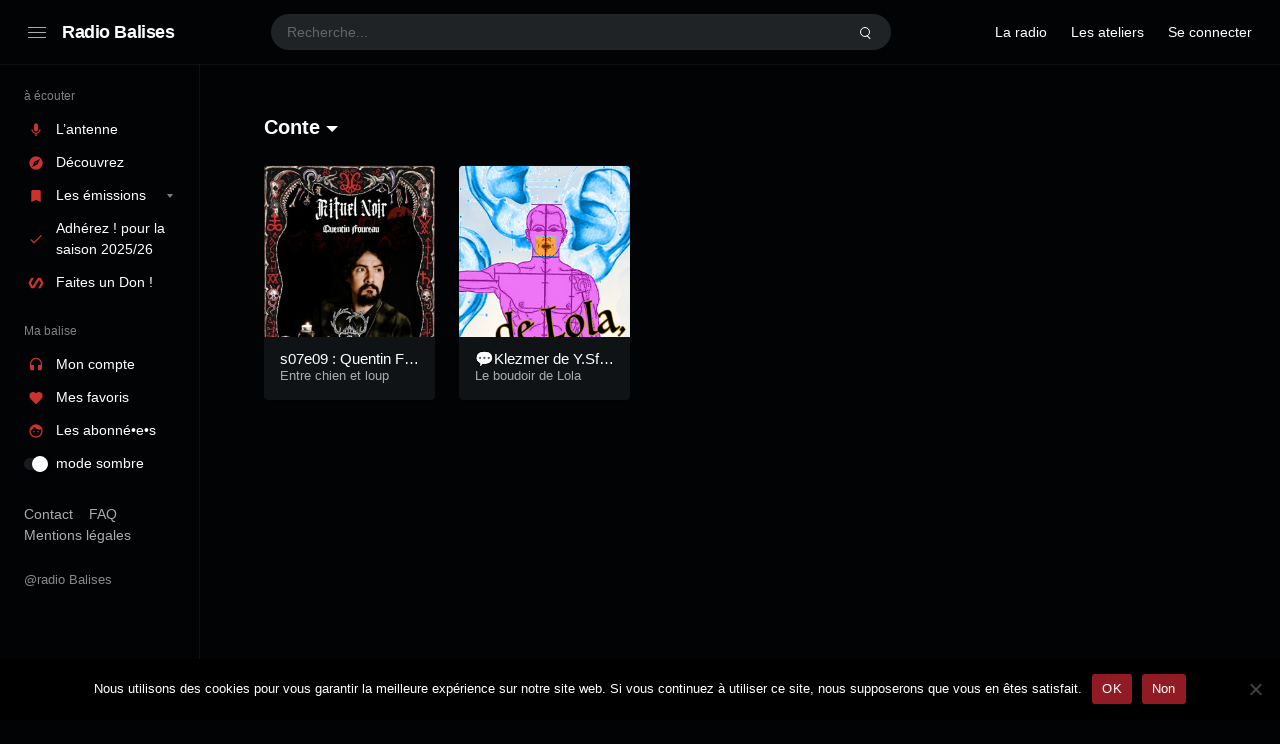

--- FILE ---
content_type: text/html; charset=UTF-8
request_url: https://radiobalises.com/station_tag/conte/
body_size: 57020
content:
<!doctype html>
<html lang="fr-FR" class="dark page-animate">
<head>
	<meta charset="UTF-8" />
	<meta name="viewport" content="width=device-width, initial-scale=1, maximum-scale=1, shrink-to-fit=no" />
	<link rel="profile" href="https://gmpg.org/xfn/11" />
	<title>Conte &#8211; Radio Balises</title>
<meta name='robots' content='max-image-preview:large' />
<link rel="alternate" type="application/rss+xml" title="Radio Balises &raquo; Flux" href="https://radiobalises.com/feed/" />
<link rel="alternate" type="application/rss+xml" title="Radio Balises &raquo; Flux des commentaires" href="https://radiobalises.com/comments/feed/" />
<link rel="alternate" type="application/rss+xml" title="Flux pour Radio Balises &raquo; Conte Tag" href="https://radiobalises.com/station_tag/conte/feed/" />
<style id='wp-img-auto-sizes-contain-inline-css'>
img:is([sizes=auto i],[sizes^="auto," i]){contain-intrinsic-size:3000px 1500px}
/*# sourceURL=wp-img-auto-sizes-contain-inline-css */
</style>
<style id='wp-emoji-styles-inline-css'>

	img.wp-smiley, img.emoji {
		display: inline !important;
		border: none !important;
		box-shadow: none !important;
		height: 1em !important;
		width: 1em !important;
		margin: 0 0.07em !important;
		vertical-align: -0.1em !important;
		background: none !important;
		padding: 0 !important;
	}
/*# sourceURL=wp-emoji-styles-inline-css */
</style>
<style id='wp-block-library-inline-css'>
:root{--wp-block-synced-color:#7a00df;--wp-block-synced-color--rgb:122,0,223;--wp-bound-block-color:var(--wp-block-synced-color);--wp-editor-canvas-background:#ddd;--wp-admin-theme-color:#007cba;--wp-admin-theme-color--rgb:0,124,186;--wp-admin-theme-color-darker-10:#006ba1;--wp-admin-theme-color-darker-10--rgb:0,107,160.5;--wp-admin-theme-color-darker-20:#005a87;--wp-admin-theme-color-darker-20--rgb:0,90,135;--wp-admin-border-width-focus:2px}@media (min-resolution:192dpi){:root{--wp-admin-border-width-focus:1.5px}}.wp-element-button{cursor:pointer}:root .has-very-light-gray-background-color{background-color:#eee}:root .has-very-dark-gray-background-color{background-color:#313131}:root .has-very-light-gray-color{color:#eee}:root .has-very-dark-gray-color{color:#313131}:root .has-vivid-green-cyan-to-vivid-cyan-blue-gradient-background{background:linear-gradient(135deg,#00d084,#0693e3)}:root .has-purple-crush-gradient-background{background:linear-gradient(135deg,#34e2e4,#4721fb 50%,#ab1dfe)}:root .has-hazy-dawn-gradient-background{background:linear-gradient(135deg,#faaca8,#dad0ec)}:root .has-subdued-olive-gradient-background{background:linear-gradient(135deg,#fafae1,#67a671)}:root .has-atomic-cream-gradient-background{background:linear-gradient(135deg,#fdd79a,#004a59)}:root .has-nightshade-gradient-background{background:linear-gradient(135deg,#330968,#31cdcf)}:root .has-midnight-gradient-background{background:linear-gradient(135deg,#020381,#2874fc)}:root{--wp--preset--font-size--normal:16px;--wp--preset--font-size--huge:42px}.has-regular-font-size{font-size:1em}.has-larger-font-size{font-size:2.625em}.has-normal-font-size{font-size:var(--wp--preset--font-size--normal)}.has-huge-font-size{font-size:var(--wp--preset--font-size--huge)}.has-text-align-center{text-align:center}.has-text-align-left{text-align:left}.has-text-align-right{text-align:right}.has-fit-text{white-space:nowrap!important}#end-resizable-editor-section{display:none}.aligncenter{clear:both}.items-justified-left{justify-content:flex-start}.items-justified-center{justify-content:center}.items-justified-right{justify-content:flex-end}.items-justified-space-between{justify-content:space-between}.screen-reader-text{border:0;clip-path:inset(50%);height:1px;margin:-1px;overflow:hidden;padding:0;position:absolute;width:1px;word-wrap:normal!important}.screen-reader-text:focus{background-color:#ddd;clip-path:none;color:#444;display:block;font-size:1em;height:auto;left:5px;line-height:normal;padding:15px 23px 14px;text-decoration:none;top:5px;width:auto;z-index:100000}html :where(.has-border-color){border-style:solid}html :where([style*=border-top-color]){border-top-style:solid}html :where([style*=border-right-color]){border-right-style:solid}html :where([style*=border-bottom-color]){border-bottom-style:solid}html :where([style*=border-left-color]){border-left-style:solid}html :where([style*=border-width]){border-style:solid}html :where([style*=border-top-width]){border-top-style:solid}html :where([style*=border-right-width]){border-right-style:solid}html :where([style*=border-bottom-width]){border-bottom-style:solid}html :where([style*=border-left-width]){border-left-style:solid}html :where(img[class*=wp-image-]){height:auto;max-width:100%}:where(figure){margin:0 0 1em}html :where(.is-position-sticky){--wp-admin--admin-bar--position-offset:var(--wp-admin--admin-bar--height,0px)}@media screen and (max-width:600px){html :where(.is-position-sticky){--wp-admin--admin-bar--position-offset:0px}}

/*# sourceURL=wp-block-library-inline-css */
</style><style id='wp-block-heading-inline-css'>
h1:where(.wp-block-heading).has-background,h2:where(.wp-block-heading).has-background,h3:where(.wp-block-heading).has-background,h4:where(.wp-block-heading).has-background,h5:where(.wp-block-heading).has-background,h6:where(.wp-block-heading).has-background{padding:1.25em 2.375em}h1.has-text-align-left[style*=writing-mode]:where([style*=vertical-lr]),h1.has-text-align-right[style*=writing-mode]:where([style*=vertical-rl]),h2.has-text-align-left[style*=writing-mode]:where([style*=vertical-lr]),h2.has-text-align-right[style*=writing-mode]:where([style*=vertical-rl]),h3.has-text-align-left[style*=writing-mode]:where([style*=vertical-lr]),h3.has-text-align-right[style*=writing-mode]:where([style*=vertical-rl]),h4.has-text-align-left[style*=writing-mode]:where([style*=vertical-lr]),h4.has-text-align-right[style*=writing-mode]:where([style*=vertical-rl]),h5.has-text-align-left[style*=writing-mode]:where([style*=vertical-lr]),h5.has-text-align-right[style*=writing-mode]:where([style*=vertical-rl]),h6.has-text-align-left[style*=writing-mode]:where([style*=vertical-lr]),h6.has-text-align-right[style*=writing-mode]:where([style*=vertical-rl]){rotate:180deg}
/*# sourceURL=https://radiobalises.com/fr/wp-includes/blocks/heading/style.min.css */
</style>
<style id='wp-block-list-inline-css'>
ol,ul{box-sizing:border-box}:root :where(.wp-block-list.has-background){padding:1.25em 2.375em}
/*# sourceURL=https://radiobalises.com/fr/wp-includes/blocks/list/style.min.css */
</style>
<style id='wp-block-columns-inline-css'>
.wp-block-columns{box-sizing:border-box;display:flex;flex-wrap:wrap!important}@media (min-width:782px){.wp-block-columns{flex-wrap:nowrap!important}}.wp-block-columns{align-items:normal!important}.wp-block-columns.are-vertically-aligned-top{align-items:flex-start}.wp-block-columns.are-vertically-aligned-center{align-items:center}.wp-block-columns.are-vertically-aligned-bottom{align-items:flex-end}@media (max-width:781px){.wp-block-columns:not(.is-not-stacked-on-mobile)>.wp-block-column{flex-basis:100%!important}}@media (min-width:782px){.wp-block-columns:not(.is-not-stacked-on-mobile)>.wp-block-column{flex-basis:0;flex-grow:1}.wp-block-columns:not(.is-not-stacked-on-mobile)>.wp-block-column[style*=flex-basis]{flex-grow:0}}.wp-block-columns.is-not-stacked-on-mobile{flex-wrap:nowrap!important}.wp-block-columns.is-not-stacked-on-mobile>.wp-block-column{flex-basis:0;flex-grow:1}.wp-block-columns.is-not-stacked-on-mobile>.wp-block-column[style*=flex-basis]{flex-grow:0}:where(.wp-block-columns){margin-bottom:1.75em}:where(.wp-block-columns.has-background){padding:1.25em 2.375em}.wp-block-column{flex-grow:1;min-width:0;overflow-wrap:break-word;word-break:break-word}.wp-block-column.is-vertically-aligned-top{align-self:flex-start}.wp-block-column.is-vertically-aligned-center{align-self:center}.wp-block-column.is-vertically-aligned-bottom{align-self:flex-end}.wp-block-column.is-vertically-aligned-stretch{align-self:stretch}.wp-block-column.is-vertically-aligned-bottom,.wp-block-column.is-vertically-aligned-center,.wp-block-column.is-vertically-aligned-top{width:100%}
/*# sourceURL=https://radiobalises.com/fr/wp-includes/blocks/columns/style.min.css */
</style>
<style id='wp-block-group-inline-css'>
.wp-block-group{box-sizing:border-box}:where(.wp-block-group.wp-block-group-is-layout-constrained){position:relative}
/*# sourceURL=https://radiobalises.com/fr/wp-includes/blocks/group/style.min.css */
</style>
<style id='wp-block-group-theme-inline-css'>
:where(.wp-block-group.has-background){padding:1.25em 2.375em}
/*# sourceURL=https://radiobalises.com/fr/wp-includes/blocks/group/theme.min.css */
</style>
<style id='wp-block-paragraph-inline-css'>
.is-small-text{font-size:.875em}.is-regular-text{font-size:1em}.is-large-text{font-size:2.25em}.is-larger-text{font-size:3em}.has-drop-cap:not(:focus):first-letter{float:left;font-size:8.4em;font-style:normal;font-weight:100;line-height:.68;margin:.05em .1em 0 0;text-transform:uppercase}body.rtl .has-drop-cap:not(:focus):first-letter{float:none;margin-left:.1em}p.has-drop-cap.has-background{overflow:hidden}:root :where(p.has-background){padding:1.25em 2.375em}:where(p.has-text-color:not(.has-link-color)) a{color:inherit}p.has-text-align-left[style*="writing-mode:vertical-lr"],p.has-text-align-right[style*="writing-mode:vertical-rl"]{rotate:180deg}
/*# sourceURL=https://radiobalises.com/fr/wp-includes/blocks/paragraph/style.min.css */
</style>
<style id='wp-block-separator-inline-css'>
@charset "UTF-8";.wp-block-separator{border:none;border-top:2px solid}:root :where(.wp-block-separator.is-style-dots){height:auto;line-height:1;text-align:center}:root :where(.wp-block-separator.is-style-dots):before{color:currentColor;content:"···";font-family:serif;font-size:1.5em;letter-spacing:2em;padding-left:2em}.wp-block-separator.is-style-dots{background:none!important;border:none!important}
/*# sourceURL=https://radiobalises.com/fr/wp-includes/blocks/separator/style.min.css */
</style>
<style id='wp-block-separator-theme-inline-css'>
.wp-block-separator.has-css-opacity{opacity:.4}.wp-block-separator{border:none;border-bottom:2px solid;margin-left:auto;margin-right:auto}.wp-block-separator.has-alpha-channel-opacity{opacity:1}.wp-block-separator:not(.is-style-wide):not(.is-style-dots){width:100px}.wp-block-separator.has-background:not(.is-style-dots){border-bottom:none;height:1px}.wp-block-separator.has-background:not(.is-style-wide):not(.is-style-dots){height:2px}
/*# sourceURL=https://radiobalises.com/fr/wp-includes/blocks/separator/theme.min.css */
</style>
<style id='wp-block-social-links-inline-css'>
.wp-block-social-links{background:none;box-sizing:border-box;margin-left:0;padding-left:0;padding-right:0;text-indent:0}.wp-block-social-links .wp-social-link a,.wp-block-social-links .wp-social-link a:hover{border-bottom:0;box-shadow:none;text-decoration:none}.wp-block-social-links .wp-social-link svg{height:1em;width:1em}.wp-block-social-links .wp-social-link span:not(.screen-reader-text){font-size:.65em;margin-left:.5em;margin-right:.5em}.wp-block-social-links.has-small-icon-size{font-size:16px}.wp-block-social-links,.wp-block-social-links.has-normal-icon-size{font-size:24px}.wp-block-social-links.has-large-icon-size{font-size:36px}.wp-block-social-links.has-huge-icon-size{font-size:48px}.wp-block-social-links.aligncenter{display:flex;justify-content:center}.wp-block-social-links.alignright{justify-content:flex-end}.wp-block-social-link{border-radius:9999px;display:block}@media not (prefers-reduced-motion){.wp-block-social-link{transition:transform .1s ease}}.wp-block-social-link{height:auto}.wp-block-social-link a{align-items:center;display:flex;line-height:0}.wp-block-social-link:hover{transform:scale(1.1)}.wp-block-social-links .wp-block-social-link.wp-social-link{display:inline-block;margin:0;padding:0}.wp-block-social-links .wp-block-social-link.wp-social-link .wp-block-social-link-anchor,.wp-block-social-links .wp-block-social-link.wp-social-link .wp-block-social-link-anchor svg,.wp-block-social-links .wp-block-social-link.wp-social-link .wp-block-social-link-anchor:active,.wp-block-social-links .wp-block-social-link.wp-social-link .wp-block-social-link-anchor:hover,.wp-block-social-links .wp-block-social-link.wp-social-link .wp-block-social-link-anchor:visited{color:currentColor;fill:currentColor}:where(.wp-block-social-links:not(.is-style-logos-only)) .wp-social-link{background-color:#f0f0f0;color:#444}:where(.wp-block-social-links:not(.is-style-logos-only)) .wp-social-link-amazon{background-color:#f90;color:#fff}:where(.wp-block-social-links:not(.is-style-logos-only)) .wp-social-link-bandcamp{background-color:#1ea0c3;color:#fff}:where(.wp-block-social-links:not(.is-style-logos-only)) .wp-social-link-behance{background-color:#0757fe;color:#fff}:where(.wp-block-social-links:not(.is-style-logos-only)) .wp-social-link-bluesky{background-color:#0a7aff;color:#fff}:where(.wp-block-social-links:not(.is-style-logos-only)) .wp-social-link-codepen{background-color:#1e1f26;color:#fff}:where(.wp-block-social-links:not(.is-style-logos-only)) .wp-social-link-deviantart{background-color:#02e49b;color:#fff}:where(.wp-block-social-links:not(.is-style-logos-only)) .wp-social-link-discord{background-color:#5865f2;color:#fff}:where(.wp-block-social-links:not(.is-style-logos-only)) .wp-social-link-dribbble{background-color:#e94c89;color:#fff}:where(.wp-block-social-links:not(.is-style-logos-only)) .wp-social-link-dropbox{background-color:#4280ff;color:#fff}:where(.wp-block-social-links:not(.is-style-logos-only)) .wp-social-link-etsy{background-color:#f45800;color:#fff}:where(.wp-block-social-links:not(.is-style-logos-only)) .wp-social-link-facebook{background-color:#0866ff;color:#fff}:where(.wp-block-social-links:not(.is-style-logos-only)) .wp-social-link-fivehundredpx{background-color:#000;color:#fff}:where(.wp-block-social-links:not(.is-style-logos-only)) .wp-social-link-flickr{background-color:#0461dd;color:#fff}:where(.wp-block-social-links:not(.is-style-logos-only)) .wp-social-link-foursquare{background-color:#e65678;color:#fff}:where(.wp-block-social-links:not(.is-style-logos-only)) .wp-social-link-github{background-color:#24292d;color:#fff}:where(.wp-block-social-links:not(.is-style-logos-only)) .wp-social-link-goodreads{background-color:#eceadd;color:#382110}:where(.wp-block-social-links:not(.is-style-logos-only)) .wp-social-link-google{background-color:#ea4434;color:#fff}:where(.wp-block-social-links:not(.is-style-logos-only)) .wp-social-link-gravatar{background-color:#1d4fc4;color:#fff}:where(.wp-block-social-links:not(.is-style-logos-only)) .wp-social-link-instagram{background-color:#f00075;color:#fff}:where(.wp-block-social-links:not(.is-style-logos-only)) .wp-social-link-lastfm{background-color:#e21b24;color:#fff}:where(.wp-block-social-links:not(.is-style-logos-only)) .wp-social-link-linkedin{background-color:#0d66c2;color:#fff}:where(.wp-block-social-links:not(.is-style-logos-only)) .wp-social-link-mastodon{background-color:#3288d4;color:#fff}:where(.wp-block-social-links:not(.is-style-logos-only)) .wp-social-link-medium{background-color:#000;color:#fff}:where(.wp-block-social-links:not(.is-style-logos-only)) .wp-social-link-meetup{background-color:#f6405f;color:#fff}:where(.wp-block-social-links:not(.is-style-logos-only)) .wp-social-link-patreon{background-color:#000;color:#fff}:where(.wp-block-social-links:not(.is-style-logos-only)) .wp-social-link-pinterest{background-color:#e60122;color:#fff}:where(.wp-block-social-links:not(.is-style-logos-only)) .wp-social-link-pocket{background-color:#ef4155;color:#fff}:where(.wp-block-social-links:not(.is-style-logos-only)) .wp-social-link-reddit{background-color:#ff4500;color:#fff}:where(.wp-block-social-links:not(.is-style-logos-only)) .wp-social-link-skype{background-color:#0478d7;color:#fff}:where(.wp-block-social-links:not(.is-style-logos-only)) .wp-social-link-snapchat{background-color:#fefc00;color:#fff;stroke:#000}:where(.wp-block-social-links:not(.is-style-logos-only)) .wp-social-link-soundcloud{background-color:#ff5600;color:#fff}:where(.wp-block-social-links:not(.is-style-logos-only)) .wp-social-link-spotify{background-color:#1bd760;color:#fff}:where(.wp-block-social-links:not(.is-style-logos-only)) .wp-social-link-telegram{background-color:#2aabee;color:#fff}:where(.wp-block-social-links:not(.is-style-logos-only)) .wp-social-link-threads{background-color:#000;color:#fff}:where(.wp-block-social-links:not(.is-style-logos-only)) .wp-social-link-tiktok{background-color:#000;color:#fff}:where(.wp-block-social-links:not(.is-style-logos-only)) .wp-social-link-tumblr{background-color:#011835;color:#fff}:where(.wp-block-social-links:not(.is-style-logos-only)) .wp-social-link-twitch{background-color:#6440a4;color:#fff}:where(.wp-block-social-links:not(.is-style-logos-only)) .wp-social-link-twitter{background-color:#1da1f2;color:#fff}:where(.wp-block-social-links:not(.is-style-logos-only)) .wp-social-link-vimeo{background-color:#1eb7ea;color:#fff}:where(.wp-block-social-links:not(.is-style-logos-only)) .wp-social-link-vk{background-color:#4680c2;color:#fff}:where(.wp-block-social-links:not(.is-style-logos-only)) .wp-social-link-wordpress{background-color:#3499cd;color:#fff}:where(.wp-block-social-links:not(.is-style-logos-only)) .wp-social-link-whatsapp{background-color:#25d366;color:#fff}:where(.wp-block-social-links:not(.is-style-logos-only)) .wp-social-link-x{background-color:#000;color:#fff}:where(.wp-block-social-links:not(.is-style-logos-only)) .wp-social-link-yelp{background-color:#d32422;color:#fff}:where(.wp-block-social-links:not(.is-style-logos-only)) .wp-social-link-youtube{background-color:red;color:#fff}:where(.wp-block-social-links.is-style-logos-only) .wp-social-link{background:none}:where(.wp-block-social-links.is-style-logos-only) .wp-social-link svg{height:1.25em;width:1.25em}:where(.wp-block-social-links.is-style-logos-only) .wp-social-link-amazon{color:#f90}:where(.wp-block-social-links.is-style-logos-only) .wp-social-link-bandcamp{color:#1ea0c3}:where(.wp-block-social-links.is-style-logos-only) .wp-social-link-behance{color:#0757fe}:where(.wp-block-social-links.is-style-logos-only) .wp-social-link-bluesky{color:#0a7aff}:where(.wp-block-social-links.is-style-logos-only) .wp-social-link-codepen{color:#1e1f26}:where(.wp-block-social-links.is-style-logos-only) .wp-social-link-deviantart{color:#02e49b}:where(.wp-block-social-links.is-style-logos-only) .wp-social-link-discord{color:#5865f2}:where(.wp-block-social-links.is-style-logos-only) .wp-social-link-dribbble{color:#e94c89}:where(.wp-block-social-links.is-style-logos-only) .wp-social-link-dropbox{color:#4280ff}:where(.wp-block-social-links.is-style-logos-only) .wp-social-link-etsy{color:#f45800}:where(.wp-block-social-links.is-style-logos-only) .wp-social-link-facebook{color:#0866ff}:where(.wp-block-social-links.is-style-logos-only) .wp-social-link-fivehundredpx{color:#000}:where(.wp-block-social-links.is-style-logos-only) .wp-social-link-flickr{color:#0461dd}:where(.wp-block-social-links.is-style-logos-only) .wp-social-link-foursquare{color:#e65678}:where(.wp-block-social-links.is-style-logos-only) .wp-social-link-github{color:#24292d}:where(.wp-block-social-links.is-style-logos-only) .wp-social-link-goodreads{color:#382110}:where(.wp-block-social-links.is-style-logos-only) .wp-social-link-google{color:#ea4434}:where(.wp-block-social-links.is-style-logos-only) .wp-social-link-gravatar{color:#1d4fc4}:where(.wp-block-social-links.is-style-logos-only) .wp-social-link-instagram{color:#f00075}:where(.wp-block-social-links.is-style-logos-only) .wp-social-link-lastfm{color:#e21b24}:where(.wp-block-social-links.is-style-logos-only) .wp-social-link-linkedin{color:#0d66c2}:where(.wp-block-social-links.is-style-logos-only) .wp-social-link-mastodon{color:#3288d4}:where(.wp-block-social-links.is-style-logos-only) .wp-social-link-medium{color:#000}:where(.wp-block-social-links.is-style-logos-only) .wp-social-link-meetup{color:#f6405f}:where(.wp-block-social-links.is-style-logos-only) .wp-social-link-patreon{color:#000}:where(.wp-block-social-links.is-style-logos-only) .wp-social-link-pinterest{color:#e60122}:where(.wp-block-social-links.is-style-logos-only) .wp-social-link-pocket{color:#ef4155}:where(.wp-block-social-links.is-style-logos-only) .wp-social-link-reddit{color:#ff4500}:where(.wp-block-social-links.is-style-logos-only) .wp-social-link-skype{color:#0478d7}:where(.wp-block-social-links.is-style-logos-only) .wp-social-link-snapchat{color:#fff;stroke:#000}:where(.wp-block-social-links.is-style-logos-only) .wp-social-link-soundcloud{color:#ff5600}:where(.wp-block-social-links.is-style-logos-only) .wp-social-link-spotify{color:#1bd760}:where(.wp-block-social-links.is-style-logos-only) .wp-social-link-telegram{color:#2aabee}:where(.wp-block-social-links.is-style-logos-only) .wp-social-link-threads{color:#000}:where(.wp-block-social-links.is-style-logos-only) .wp-social-link-tiktok{color:#000}:where(.wp-block-social-links.is-style-logos-only) .wp-social-link-tumblr{color:#011835}:where(.wp-block-social-links.is-style-logos-only) .wp-social-link-twitch{color:#6440a4}:where(.wp-block-social-links.is-style-logos-only) .wp-social-link-twitter{color:#1da1f2}:where(.wp-block-social-links.is-style-logos-only) .wp-social-link-vimeo{color:#1eb7ea}:where(.wp-block-social-links.is-style-logos-only) .wp-social-link-vk{color:#4680c2}:where(.wp-block-social-links.is-style-logos-only) .wp-social-link-whatsapp{color:#25d366}:where(.wp-block-social-links.is-style-logos-only) .wp-social-link-wordpress{color:#3499cd}:where(.wp-block-social-links.is-style-logos-only) .wp-social-link-x{color:#000}:where(.wp-block-social-links.is-style-logos-only) .wp-social-link-yelp{color:#d32422}:where(.wp-block-social-links.is-style-logos-only) .wp-social-link-youtube{color:red}.wp-block-social-links.is-style-pill-shape .wp-social-link{width:auto}:root :where(.wp-block-social-links .wp-social-link a){padding:.25em}:root :where(.wp-block-social-links.is-style-logos-only .wp-social-link a){padding:0}:root :where(.wp-block-social-links.is-style-pill-shape .wp-social-link a){padding-left:.6666666667em;padding-right:.6666666667em}.wp-block-social-links:not(.has-icon-color):not(.has-icon-background-color) .wp-social-link-snapchat .wp-block-social-link-label{color:#000}
/*# sourceURL=https://radiobalises.com/fr/wp-includes/blocks/social-links/style.min.css */
</style>
<style id='wp-block-spacer-inline-css'>
.wp-block-spacer{clear:both}
/*# sourceURL=https://radiobalises.com/fr/wp-includes/blocks/spacer/style.min.css */
</style>
<style id='global-styles-inline-css'>
:root{--wp--preset--aspect-ratio--square: 1;--wp--preset--aspect-ratio--4-3: 4/3;--wp--preset--aspect-ratio--3-4: 3/4;--wp--preset--aspect-ratio--3-2: 3/2;--wp--preset--aspect-ratio--2-3: 2/3;--wp--preset--aspect-ratio--16-9: 16/9;--wp--preset--aspect-ratio--9-16: 9/16;--wp--preset--color--black: #000000;--wp--preset--color--cyan-bluish-gray: #abb8c3;--wp--preset--color--white: #ffffff;--wp--preset--color--pale-pink: #f78da7;--wp--preset--color--vivid-red: #cf2e2e;--wp--preset--color--luminous-vivid-orange: #ff6900;--wp--preset--color--luminous-vivid-amber: #fcb900;--wp--preset--color--light-green-cyan: #7bdcb5;--wp--preset--color--vivid-green-cyan: #00d084;--wp--preset--color--pale-cyan-blue: #8ed1fc;--wp--preset--color--vivid-cyan-blue: #0693e3;--wp--preset--color--vivid-purple: #9b51e0;--wp--preset--gradient--vivid-cyan-blue-to-vivid-purple: linear-gradient(135deg,rgb(6,147,227) 0%,rgb(155,81,224) 100%);--wp--preset--gradient--light-green-cyan-to-vivid-green-cyan: linear-gradient(135deg,rgb(122,220,180) 0%,rgb(0,208,130) 100%);--wp--preset--gradient--luminous-vivid-amber-to-luminous-vivid-orange: linear-gradient(135deg,rgb(252,185,0) 0%,rgb(255,105,0) 100%);--wp--preset--gradient--luminous-vivid-orange-to-vivid-red: linear-gradient(135deg,rgb(255,105,0) 0%,rgb(207,46,46) 100%);--wp--preset--gradient--very-light-gray-to-cyan-bluish-gray: linear-gradient(135deg,rgb(238,238,238) 0%,rgb(169,184,195) 100%);--wp--preset--gradient--cool-to-warm-spectrum: linear-gradient(135deg,rgb(74,234,220) 0%,rgb(151,120,209) 20%,rgb(207,42,186) 40%,rgb(238,44,130) 60%,rgb(251,105,98) 80%,rgb(254,248,76) 100%);--wp--preset--gradient--blush-light-purple: linear-gradient(135deg,rgb(255,206,236) 0%,rgb(152,150,240) 100%);--wp--preset--gradient--blush-bordeaux: linear-gradient(135deg,rgb(254,205,165) 0%,rgb(254,45,45) 50%,rgb(107,0,62) 100%);--wp--preset--gradient--luminous-dusk: linear-gradient(135deg,rgb(255,203,112) 0%,rgb(199,81,192) 50%,rgb(65,88,208) 100%);--wp--preset--gradient--pale-ocean: linear-gradient(135deg,rgb(255,245,203) 0%,rgb(182,227,212) 50%,rgb(51,167,181) 100%);--wp--preset--gradient--electric-grass: linear-gradient(135deg,rgb(202,248,128) 0%,rgb(113,206,126) 100%);--wp--preset--gradient--midnight: linear-gradient(135deg,rgb(2,3,129) 0%,rgb(40,116,252) 100%);--wp--preset--font-size--small: 13px;--wp--preset--font-size--medium: 20px;--wp--preset--font-size--large: 36px;--wp--preset--font-size--x-large: 42px;--wp--preset--spacing--20: 0.44rem;--wp--preset--spacing--30: 0.67rem;--wp--preset--spacing--40: 1rem;--wp--preset--spacing--50: 1.5rem;--wp--preset--spacing--60: 2.25rem;--wp--preset--spacing--70: 3.38rem;--wp--preset--spacing--80: 5.06rem;--wp--preset--shadow--natural: 6px 6px 9px rgba(0, 0, 0, 0.2);--wp--preset--shadow--deep: 12px 12px 50px rgba(0, 0, 0, 0.4);--wp--preset--shadow--sharp: 6px 6px 0px rgba(0, 0, 0, 0.2);--wp--preset--shadow--outlined: 6px 6px 0px -3px rgb(255, 255, 255), 6px 6px rgb(0, 0, 0);--wp--preset--shadow--crisp: 6px 6px 0px rgb(0, 0, 0);}:where(.is-layout-flex){gap: 0.5em;}:where(.is-layout-grid){gap: 0.5em;}body .is-layout-flex{display: flex;}.is-layout-flex{flex-wrap: wrap;align-items: center;}.is-layout-flex > :is(*, div){margin: 0;}body .is-layout-grid{display: grid;}.is-layout-grid > :is(*, div){margin: 0;}:where(.wp-block-columns.is-layout-flex){gap: 2em;}:where(.wp-block-columns.is-layout-grid){gap: 2em;}:where(.wp-block-post-template.is-layout-flex){gap: 1.25em;}:where(.wp-block-post-template.is-layout-grid){gap: 1.25em;}.has-black-color{color: var(--wp--preset--color--black) !important;}.has-cyan-bluish-gray-color{color: var(--wp--preset--color--cyan-bluish-gray) !important;}.has-white-color{color: var(--wp--preset--color--white) !important;}.has-pale-pink-color{color: var(--wp--preset--color--pale-pink) !important;}.has-vivid-red-color{color: var(--wp--preset--color--vivid-red) !important;}.has-luminous-vivid-orange-color{color: var(--wp--preset--color--luminous-vivid-orange) !important;}.has-luminous-vivid-amber-color{color: var(--wp--preset--color--luminous-vivid-amber) !important;}.has-light-green-cyan-color{color: var(--wp--preset--color--light-green-cyan) !important;}.has-vivid-green-cyan-color{color: var(--wp--preset--color--vivid-green-cyan) !important;}.has-pale-cyan-blue-color{color: var(--wp--preset--color--pale-cyan-blue) !important;}.has-vivid-cyan-blue-color{color: var(--wp--preset--color--vivid-cyan-blue) !important;}.has-vivid-purple-color{color: var(--wp--preset--color--vivid-purple) !important;}.has-black-background-color{background-color: var(--wp--preset--color--black) !important;}.has-cyan-bluish-gray-background-color{background-color: var(--wp--preset--color--cyan-bluish-gray) !important;}.has-white-background-color{background-color: var(--wp--preset--color--white) !important;}.has-pale-pink-background-color{background-color: var(--wp--preset--color--pale-pink) !important;}.has-vivid-red-background-color{background-color: var(--wp--preset--color--vivid-red) !important;}.has-luminous-vivid-orange-background-color{background-color: var(--wp--preset--color--luminous-vivid-orange) !important;}.has-luminous-vivid-amber-background-color{background-color: var(--wp--preset--color--luminous-vivid-amber) !important;}.has-light-green-cyan-background-color{background-color: var(--wp--preset--color--light-green-cyan) !important;}.has-vivid-green-cyan-background-color{background-color: var(--wp--preset--color--vivid-green-cyan) !important;}.has-pale-cyan-blue-background-color{background-color: var(--wp--preset--color--pale-cyan-blue) !important;}.has-vivid-cyan-blue-background-color{background-color: var(--wp--preset--color--vivid-cyan-blue) !important;}.has-vivid-purple-background-color{background-color: var(--wp--preset--color--vivid-purple) !important;}.has-black-border-color{border-color: var(--wp--preset--color--black) !important;}.has-cyan-bluish-gray-border-color{border-color: var(--wp--preset--color--cyan-bluish-gray) !important;}.has-white-border-color{border-color: var(--wp--preset--color--white) !important;}.has-pale-pink-border-color{border-color: var(--wp--preset--color--pale-pink) !important;}.has-vivid-red-border-color{border-color: var(--wp--preset--color--vivid-red) !important;}.has-luminous-vivid-orange-border-color{border-color: var(--wp--preset--color--luminous-vivid-orange) !important;}.has-luminous-vivid-amber-border-color{border-color: var(--wp--preset--color--luminous-vivid-amber) !important;}.has-light-green-cyan-border-color{border-color: var(--wp--preset--color--light-green-cyan) !important;}.has-vivid-green-cyan-border-color{border-color: var(--wp--preset--color--vivid-green-cyan) !important;}.has-pale-cyan-blue-border-color{border-color: var(--wp--preset--color--pale-cyan-blue) !important;}.has-vivid-cyan-blue-border-color{border-color: var(--wp--preset--color--vivid-cyan-blue) !important;}.has-vivid-purple-border-color{border-color: var(--wp--preset--color--vivid-purple) !important;}.has-vivid-cyan-blue-to-vivid-purple-gradient-background{background: var(--wp--preset--gradient--vivid-cyan-blue-to-vivid-purple) !important;}.has-light-green-cyan-to-vivid-green-cyan-gradient-background{background: var(--wp--preset--gradient--light-green-cyan-to-vivid-green-cyan) !important;}.has-luminous-vivid-amber-to-luminous-vivid-orange-gradient-background{background: var(--wp--preset--gradient--luminous-vivid-amber-to-luminous-vivid-orange) !important;}.has-luminous-vivid-orange-to-vivid-red-gradient-background{background: var(--wp--preset--gradient--luminous-vivid-orange-to-vivid-red) !important;}.has-very-light-gray-to-cyan-bluish-gray-gradient-background{background: var(--wp--preset--gradient--very-light-gray-to-cyan-bluish-gray) !important;}.has-cool-to-warm-spectrum-gradient-background{background: var(--wp--preset--gradient--cool-to-warm-spectrum) !important;}.has-blush-light-purple-gradient-background{background: var(--wp--preset--gradient--blush-light-purple) !important;}.has-blush-bordeaux-gradient-background{background: var(--wp--preset--gradient--blush-bordeaux) !important;}.has-luminous-dusk-gradient-background{background: var(--wp--preset--gradient--luminous-dusk) !important;}.has-pale-ocean-gradient-background{background: var(--wp--preset--gradient--pale-ocean) !important;}.has-electric-grass-gradient-background{background: var(--wp--preset--gradient--electric-grass) !important;}.has-midnight-gradient-background{background: var(--wp--preset--gradient--midnight) !important;}.has-small-font-size{font-size: var(--wp--preset--font-size--small) !important;}.has-medium-font-size{font-size: var(--wp--preset--font-size--medium) !important;}.has-large-font-size{font-size: var(--wp--preset--font-size--large) !important;}.has-x-large-font-size{font-size: var(--wp--preset--font-size--x-large) !important;}
:where(.wp-block-columns.is-layout-flex){gap: 2em;}:where(.wp-block-columns.is-layout-grid){gap: 2em;}
/*# sourceURL=global-styles-inline-css */
</style>

<style id='classic-theme-styles-inline-css'>
/*! This file is auto-generated */
.wp-block-button__link{color:#fff;background-color:#32373c;border-radius:9999px;box-shadow:none;text-decoration:none;padding:calc(.667em + 2px) calc(1.333em + 2px);font-size:1.125em}.wp-block-file__button{background:#32373c;color:#fff;text-decoration:none}
/*# sourceURL=/wp-includes/css/classic-themes.min.css */
</style>
<link rel='stylesheet' id='edd-blocks-css' href='https://radiobalises.com/fr/wp-content/plugins/easy-digital-downloads/includes/blocks/assets/css/edd-blocks.css?ver=3.6.2' media='all' />
<link rel='stylesheet' id='contact-form-7-css' href='https://radiobalises.com/fr/wp-content/plugins/contact-form-7/includes/css/styles.css?ver=6.1.4' media='all' />
<style id='contact-form-7-inline-css'>
.wpcf7 .wpcf7-recaptcha iframe {margin-bottom: 0;}.wpcf7 .wpcf7-recaptcha[data-align="center"] > div {margin: 0 auto;}.wpcf7 .wpcf7-recaptcha[data-align="right"] > div {margin: 0 0 0 auto;}
/*# sourceURL=contact-form-7-inline-css */
</style>
<link rel='stylesheet' id='cookie-notice-front-css' href='https://radiobalises.com/fr/wp-content/plugins/cookie-notice/css/front.min.css?ver=2.5.11' media='all' />
<link rel='stylesheet' id='hello-asso-css' href='https://radiobalises.com/fr/wp-content/plugins/helloasso/public/css/hello-asso-public.css?ver=1.1.24' media='all' />
<link rel='stylesheet' id='loop-block-style-css' href='https://radiobalises.com/fr/wp-content/plugins/loop-block/build/style.min.css?ver=10.2' media='all' />
<link rel='stylesheet' id='play-block-style-css' href='https://radiobalises.com/fr/wp-content/plugins/play-block/build/style.min.css?ver=10.2' media='all' />
<link rel='stylesheet' id='edd-styles-css' href='https://radiobalises.com/fr/wp-content/plugins/easy-digital-downloads/assets/build/css/frontend/edd.min.css?ver=3.6.2' media='all' />
<link rel='stylesheet' id='parent-style-css' href='https://radiobalises.com/fr/wp-content/themes/waveme/style.css?ver=6.9' media='all' />
<link rel='stylesheet' id='ffl-style-css' href='https://radiobalises.com/fr/wp-content/themes/waveme-child/style.css?ver=6.9' media='all' />
<style id='ffl-style-inline-css'>
:root{ --color-primary: #cc322c; }
/*# sourceURL=ffl-style-inline-css */
</style>
<link rel='stylesheet' id='ffl-custom-style-css' href='https://radiobalises.com/fr/wp-content/themes/waveme/theme/theme.css?ver=6.9' media='all' />
<link rel='stylesheet' id='ffl-edd-css-css' href='https://radiobalises.com/fr/wp-content/themes/waveme/easy-digital-downloads/edd.css?ver=6.9' media='all' />
<link rel='stylesheet' id='newsletter-css' href='https://radiobalises.com/fr/wp-content/plugins/newsletter/style.css?ver=9.1.0' media='all' />
<script async src="https://radiobalises.com/fr/wp-content/plugins/burst-statistics/assets/js/timeme/timeme.min.js?ver=1768401582" id="burst-timeme-js"></script>
<script src="https://radiobalises.com/fr/wp-includes/js/jquery/jquery.min.js?ver=3.7.1" id="jquery-core-js"></script>
<script src="https://radiobalises.com/fr/wp-includes/js/jquery/jquery-migrate.min.js?ver=3.4.1" id="jquery-migrate-js"></script>
<script src="https://radiobalises.com/fr/wp-content/plugins/helloasso/public/js/hello-asso-public.js?ver=1.1.24" id="hello-asso-js"></script>
<script id="zxcvbn-async-js-extra">
var _zxcvbnSettings = {"src":"https://radiobalises.com/fr/wp-includes/js/zxcvbn.min.js"};
//# sourceURL=zxcvbn-async-js-extra
</script>
<script src="https://radiobalises.com/fr/wp-includes/js/zxcvbn-async.min.js?ver=1.0" id="zxcvbn-async-js"></script>
<link rel="https://api.w.org/" href="https://radiobalises.com/wp-json/" /><link rel="alternate" title="JSON" type="application/json" href="https://radiobalises.com/wp-json/wp/v2/station_tag/495" /><link rel="EditURI" type="application/rsd+xml" title="RSD" href="https://radiobalises.com/fr/xmlrpc.php?rsd" />
<meta name="generator" content="WordPress 6.9" />
<meta name="generator" content="Easy Digital Downloads v3.6.2" />
<link rel="icon" href="https://radiobalises.com/fr/wp-content/uploads/2023/01/cropped-PictoBalises-2023-32x32.jpg" sizes="32x32" />
<link rel="icon" href="https://radiobalises.com/fr/wp-content/uploads/2023/01/cropped-PictoBalises-2023-192x192.jpg" sizes="192x192" />
<link rel="apple-touch-icon" href="https://radiobalises.com/fr/wp-content/uploads/2023/01/cropped-PictoBalises-2023-180x180.jpg" />
<meta name="msapplication-TileImage" content="https://radiobalises.com/fr/wp-content/uploads/2023/01/cropped-PictoBalises-2023-270x270.jpg" />
</head>

<body class="archive tax-station_tag term-conte term-495 wp-embed-responsive wp-theme-waveme wp-child-theme-waveme-child cookies-not-set edd-test-mode edd-js-none primary-menu-has-icon" data-burst_id="495" data-burst_type="tax">
		<style>.edd-js-none .edd-has-js, .edd-js .edd-no-js, body.edd-js input.edd-no-js { display: none; }</style>
	<script>/* <![CDATA[ */(function(){var c = document.body.classList;c.remove('edd-js-none');c.add('edd-js');})();/* ]]> */</script>
		<input type="checkbox" id="menu-state" >
	<input type="checkbox" id="search-state">
	<header id="header" class="site-header">
		<!-- <div class="site-headbar">
	<p>Mock header, user can add custom html here</p>
</div> -->
<div class="header-container">
	<div class="site-navbar">
		<div class="site-brand">
		<label for="menu-state" class="menu-toggle"><i class="icon-nav"></i></label>
									<p class="site-title"><a href="https://radiobalises.com/" rel="home">Radio Balises</a></p>
			</div>
		<div class="flex"></div>
		<form class="search-form" method="get" action="https://radiobalises.com">
			<input type="search" placeholder="Recherche..." value="" name="s" data-toggle="dropdown">
			<label for="search-state" id="icon-search">
				<i class="icon-search"><i></i></i>
			</label>
			<div class="dropdown-menu"></div>
		</form>
		<div class="flex"></div>
					<nav id="secondary-menu" class="secondary-menu">
				<label id="icon-nav"> ⋯ </label>
				<div class="menu-secondary-container"><ul id="menu-secondary" class="nav"><li id="menu-item-1559" class="no-toggle menu-mega menu-mega-3 menu-item menu-item-type-custom menu-item-object-custom menu-item-has-children menu-item-1559"><a href="#">La radio</a>
<ul class="sub-menu">
	<li id="menu-item-1560" class="menu-item menu-item-type-custom menu-item-object-custom menu-item-has-children menu-item-1560"><a href="#">L&#8217;association</a>
	<ul class="sub-menu">
		<li id="menu-item-51054" class="menu-item menu-item-type-post_type menu-item-object-page menu-item-51054"><a href="https://radiobalises.com/une-histoire-radiophonique/">Une histoire radiophonique</a></li>
		<li id="menu-item-51050" class="menu-item menu-item-type-post_type menu-item-object-page menu-item-51050"><a href="https://radiobalises.com/presentation/">L’équipage</a></li>
		<li id="menu-item-51049" class="menu-item menu-item-type-post_type menu-item-object-page menu-item-51049"><a href="https://radiobalises.com/adherez/">Adhérez ! pour la saison 2025 / 2026</a></li>
	</ul>
</li>
	<li id="menu-item-51055" class="menu-item menu-item-type-custom menu-item-object-custom menu-item-has-children menu-item-51055"><a href="#">Le média</a>
	<ul class="sub-menu">
		<li id="menu-item-52965" class="menu-item menu-item-type-post_type menu-item-object-page menu-item-52965"><a href="https://radiobalises.com/la-grille/">La grille de travail</a></li>
		<li id="menu-item-51052" class="menu-item menu-item-type-post_type menu-item-object-page menu-item-51052"><a href="https://radiobalises.com/ligne-musicale/">La ligne musicale</a></li>
		<li id="menu-item-51053" class="menu-item menu-item-type-post_type menu-item-object-page menu-item-51053"><a href="https://radiobalises.com/votre-emission/">Proposez votre émission</a></li>
		<li id="menu-item-51051" class="menu-item menu-item-type-post_type menu-item-object-page menu-item-51051"><a href="https://radiobalises.com/contact-partenaires/">Partenaires</a></li>
		<li id="menu-item-51047" class="menu-item menu-item-type-post_type menu-item-object-page menu-item-51047"><a href="https://radiobalises.com/les-radios-corlab/">Les radios de la Corlab</a></li>
	</ul>
</li>
	<li id="menu-item-1635" class="menu-item menu-item-type-post_type menu-item-object-page menu-item-has-children menu-item-1635"><a href="https://radiobalises.com/?page_id=1024">Infos</a>
	<ul class="sub-menu">
		<li id="menu-item-59764" class="menu-item menu-item-type-post_type menu-item-object-page menu-item-59764"><a href="https://radiobalises.com/le-repondeur-de-balises/">Le répondeur de Balises</a></li>
		<li id="menu-item-1636" class="menu-item menu-item-type-post_type menu-item-object-page menu-item-1636"><a href="https://radiobalises.com/contact/">Contact</a></li>
	</ul>
</li>
</ul>
</li>
<li id="menu-item-1651" class="no-toggle menu-item menu-item-type-custom menu-item-object-custom menu-item-has-children menu-item-1651"><a href="#">Les ateliers</a>
<ul class="sub-menu">
	<li id="menu-item-51080" class="menu-item menu-item-type-post_type menu-item-object-page menu-item-51080"><a href="https://radiobalises.com/ateliers-formations-pedagogiques/l-education-aux-medias/">L’éducation aux médias</a></li>
	<li id="menu-item-51081" class="menu-item menu-item-type-post_type menu-item-object-page menu-item-51081"><a href="https://radiobalises.com/ateliers-formations-pedagogiques/les-ateliers/">Les ateliers</a></li>
	<li id="menu-item-51082" class="menu-item menu-item-type-post_type menu-item-object-page menu-item-51082"><a href="https://radiobalises.com/ateliers-formations-pedagogiques/les-tarifs/">Les tarifs</a></li>
</ul>
</li>
</ul></div>			</nav>
		
					<nav class="menu-before-login">
				<div class="menu-before-login-container"><ul id="menu-before-login" class="nav"><li id="menu-item-1575" class="menu-item menu-item-type-post_type menu-item-object-page menu-item-1575"><a href="https://radiobalises.com/login/">Se connecter</a></li>
</ul></div>			</nav>
					</div>
</div>
	</header>
	
	<aside id="aside" class="site-sidebar">
		<div class="site-brand">
		<label for="menu-state" class="menu-toggle"><i class="icon-nav"></i></label>
									<p class="site-title"><a href="https://radiobalises.com/" rel="home">Radio Balises</a></p>
			</div>
				<nav id="primary-menu" class="primary-menu">
			<div class="menu-a-ecouter-container"><ul id="menu-a-ecouter" class="nav"><li id="menu-item-1661" class="menu-header menu-item menu-item-type-custom menu-item-object-custom menu-item-1661"><a href="#">à écouter</a></li>
<li id="menu-item-1573" class="icon-mic menu-item menu-item-type-post_type menu-item-object-page menu-item-home menu-has-icon menu-item-1573"><a href="https://radiobalises.com/"><svg xmlns="http://www.w3.org/2000/svg" width="16" height="16" stroke-width="2" stroke-linecap="round" stroke-linejoin="round" aria-hidden="true" role="img" focusable="false" class="svg-icon" viewBox="0 0 24 24" fill="currentColor"><path d="M12 14c1.66 0 2.99-1.34 2.99-3L15 5c0-1.66-1.34-3-3-3S9 3.34 9 5v6c0 1.66 1.34 3 3 3zm5.3-3c0 3-2.54 5.1-5.3 5.1S6.7 14 6.7 11H5c0 3.41 2.72 6.23 6 6.72V21h2v-3.28c3.28-.48 6-3.3 6-6.72h-1.7z"/></svg><span>L’antenne</span></a></li>
<li id="menu-item-51044" class="icon-explore menu-item menu-item-type-post_type menu-item-object-page menu-has-icon menu-item-51044"><a href="https://radiobalises.com/decouvrez/"><svg xmlns="http://www.w3.org/2000/svg" width="16" height="16" stroke-width="2" stroke-linecap="round" stroke-linejoin="round" aria-hidden="true" role="img" focusable="false" class="svg-icon" viewBox="0 0 24 24" fill="currentColor"><path d="M12 10.9c-.61 0-1.1.49-1.1 1.1s.49 1.1 1.1 1.1c.61 0 1.1-.49 1.1-1.1s-.49-1.1-1.1-1.1zM12 2C6.48 2 2 6.48 2 12s4.48 10 10 10 10-4.48 10-10S17.52 2 12 2zm2.19 12.19L6 18l3.81-8.19L18 6l-3.81 8.19z"/></svg><span>Découvrez</span></a></li>
<li id="menu-item-51045" class="icon-bookmark menu-item menu-item-type-post_type menu-item-object-page menu-item-has-children menu-has-icon menu-item-51045"><a href="https://radiobalises.com/les-emissions/"><svg xmlns="http://www.w3.org/2000/svg" width="16" height="16" stroke-width="2" stroke-linecap="round" stroke-linejoin="round" aria-hidden="true" role="img" focusable="false" class="svg-icon" viewBox="0 0 24 24" fill="currentColor"><path d="M17 3H7c-1.1 0-1.99.9-1.99 2L5 21l7-3 7 3V5c0-1.1-.9-2-2-2z"/></svg><span>Les émissions</span></a>
<ul class="sub-menu">
	<li id="menu-item-52966" class="menu-item menu-item-type-post_type menu-item-object-page menu-item-52966"><a href="https://radiobalises.com/la-grille/">La grille en travaux</a></li>
</ul>
</li>
<li id="menu-item-53905" class="icon-check menu-item menu-item-type-post_type menu-item-object-page menu-has-icon menu-item-53905"><a href="https://radiobalises.com/adherez/"><svg xmlns="http://www.w3.org/2000/svg" width="16" height="16" stroke-width="2" stroke-linecap="round" stroke-linejoin="round" aria-hidden="true" role="img" focusable="false" class="svg-icon" viewBox="0 0 24 24" fill="currentColor"><path d="M9 16.17L4.83 12l-1.42 1.41L9 19 21 7l-1.41-1.41z"/></svg><span>Adhérez ! pour la saison 2025/26</span></a></li>
<li id="menu-item-60748" class="icon-polymer menu-item menu-item-type-post_type menu-item-object-page menu-has-icon menu-item-60748"><a href="https://radiobalises.com/faites-un-don-a-radio-balises/"><svg xmlns="http://www.w3.org/2000/svg" width="16" height="16" stroke-width="2" stroke-linecap="round" stroke-linejoin="round" aria-hidden="true" role="img" focusable="false" class="svg-icon" viewBox="0 0 24 24" fill="currentColor"><path d="M19 4h-4L7.11 16.63 4.5 12 9 4H5L.5 12 5 20h4l7.89-12.63L19.5 12 15 20h4l4.5-8z"/></svg><span>Faites un Don !</span></a></li>
<li id="menu-item-1555" class="menu-header menu-item menu-item-type-custom menu-item-object-custom menu-item-1555"><a href="#">Ma balise</a></li>
<li id="menu-item-1640" class="icon-headphones menu-item menu-item-type-custom menu-item-object-custom menu-has-icon menu-item-1640"><a href="https://radiobalises.com/login/"><svg xmlns="http://www.w3.org/2000/svg" width="16" height="16" stroke-width="2" stroke-linecap="round" stroke-linejoin="round" aria-hidden="true" role="img" focusable="false" class="svg-icon" viewBox="0 0 24 24" fill="currentColor"><path d="M12 1a9 9 0 0 0-9 9v7c0 1.66 1.34 3 3 3h3v-8H5v-2c0-3.87 3.13-7 7-7s7 3.13 7 7v2h-4v8h3c1.66 0 3-1.34 3-3v-7a9 9 0 0 0-9-9z"/></svg><span>Mon compte</span></a></li>
<li id="menu-item-1647" class="icon-favorite menu-item menu-item-type-custom menu-item-object-custom menu-has-icon menu-item-1647"><a href="https://radiobalises.com/login/"><svg xmlns="http://www.w3.org/2000/svg" width="16" height="16" stroke-width="2" stroke-linecap="round" stroke-linejoin="round" aria-hidden="true" role="img" focusable="false" class="svg-icon" viewBox="0 0 24 24" fill="currentColor"><path d="M12 21.35l-1.45-1.32C5.4 15.36 2 12.28 2 8.5 2 5.42 4.42 3 7.5 3c1.74 0 3.41.81 4.5 2.09C13.09 3.81 14.76 3 16.5 3 19.58 3 22 5.42 22 8.5c0 3.78-3.4 6.86-8.55 11.54L12 21.35z"/></svg><span>Mes favoris</span></a></li>
<li id="menu-item-51779" class="icon-face menu-item menu-item-type-post_type menu-item-object-page menu-has-icon menu-item-51779"><a href="https://radiobalises.com/les-abonnees/"><svg xmlns="http://www.w3.org/2000/svg" width="16" height="16" stroke-width="2" stroke-linecap="round" stroke-linejoin="round" aria-hidden="true" role="img" focusable="false" class="svg-icon" viewBox="0 0 24 24" fill="currentColor"><path d="M9 11.75a1.25 1.25 0 1 0 0 2.5 1.25 1.25 0 0 0 0-2.5zm6 0a1.25 1.25 0 1 0 0 2.5 1.25 1.25 0 0 0 0-2.5zM12 2C6.48 2 2 6.48 2 12s4.48 10 10 10 10-4.48 10-10S17.52 2 12 2zm0 18c-4.41 0-8-3.59-8-8 0-.29.02-.58.05-.86 2.36-1.05 4.23-2.98 5.21-5.37a9.974 9.974 0 0 0 10.41 3.97c.21.71.33 1.47.33 2.26 0 4.41-3.59 8-8 8z"/></svg><span>Les abonné•e•s</span></a></li>
<li id="menu-item-1557" class="menu-item menu-item-type-custom menu-item-object-custom menu-has-icon menu-item-1557"><a href="#theme"><div class="theme-switch"><i></i><span>mode sombre</span></div></a></li>
</ul></div>		</nav>
		<span class="flex"></span>
		
<footer id="side-footer" class="site-sidebar-footer">
<p><a href="https://radiobalises.com/fr/contact/" data-type="page" data-id="1123">Contact</a> <a href="https://radiobalises.com/fr/faq/" data-type="page" data-id="96">FAQ</a> <a href="https://radiobalises.com/fr/mentions-legales/" data-type="page" data-id="1168">Mentions légales</a></p>



<p class="has-text-color has-small-font-size" style="color:#888888">@radio Balises</p>



<div style="height:30px" aria-hidden="true" class="wp-block-spacer"></div>
</footer>
	</aside>
	<div class="backdrop"><i></i><i></i><i></i></div>
	<div id="content" class="site-content">

  <div id="primary" class="content-area">
    <main id="main" class="site-main">
      <header class="archive-header">
          <h1 class="archive-title dropdown-toggle" data-toggle="dropdown">Conte</h1><div class="dropdown-menu dropdown-term-filter"><ul>	<li class="cat-item cat-item-1501"><a href="https://radiobalises.com/station_tag/angleterre/">@angleterre</a>
</li>
	<li class="cat-item cat-item-1768"><a href="https://radiobalises.com/station_tag/biere/">@biere</a>
</li>
	<li class="cat-item cat-item-1770"><a href="https://radiobalises.com/station_tag/british/">@british</a>
</li>
	<li class="cat-item cat-item-1774"><a href="https://radiobalises.com/station_tag/calme/">@calme</a>
</li>
	<li class="cat-item cat-item-1769"><a href="https://radiobalises.com/station_tag/celtique/">@celtique</a>
</li>
	<li class="cat-item cat-item-1777"><a href="https://radiobalises.com/station_tag/cigaretteaftersex/">@cigaretteaftersex</a>
</li>
	<li class="cat-item cat-item-1778"><a href="https://radiobalises.com/station_tag/espagne/">@espagne</a>
</li>
	<li class="cat-item cat-item-1779"><a href="https://radiobalises.com/station_tag/espagnol/">@espagnol</a>
</li>
	<li class="cat-item cat-item-1780"><a href="https://radiobalises.com/station_tag/gothique/">@gothique</a>
</li>
	<li class="cat-item cat-item-1772"><a href="https://radiobalises.com/station_tag/levellers/">@levellers</a>
</li>
	<li class="cat-item cat-item-1500"><a href="https://radiobalises.com/station_tag/mesh/">@mesh</a>
</li>
	<li class="cat-item cat-item-1502"><a href="https://radiobalises.com/station_tag/pub/">@pub</a>
</li>
	<li class="cat-item cat-item-1776"><a href="https://radiobalises.com/station_tag/sex/">@sex</a>
</li>
	<li class="cat-item cat-item-1999"><a href="https://radiobalises.com/station_tag/sistersofmercy/">@sistersofmercy</a>
</li>
	<li class="cat-item cat-item-1499"><a href="https://radiobalises.com/station_tag/synthpop/">@synthpop</a>
</li>
	<li class="cat-item cat-item-1773"><a href="https://radiobalises.com/station_tag/tatum/">@tatum</a>
</li>
	<li class="cat-item cat-item-2000"><a href="https://radiobalises.com/station_tag/themission/">@themission</a>
</li>
	<li class="cat-item cat-item-2001"><a href="https://radiobalises.com/station_tag/underground/">@underground</a>
</li>
	<li class="cat-item cat-item-1775"><a href="https://radiobalises.com/station_tag/volupte/">@volupté</a>
</li>
	<li class="cat-item cat-item-3030"><a href="https://radiobalises.com/station_tag/noustoutes29/">#noustoutes29</a>
</li>
	<li class="cat-item cat-item-3319"><a href="https://radiobalises.com/station_tag/pennsardines-quimperle-documentaire-cloharscarnoet-douarnenez/">#pennsardines #quimperle #documentaire #cloharscarnoet #douarnenez</a>
</li>
	<li class="cat-item cat-item-3145"><a href="https://radiobalises.com/station_tag/quimperle-querrien-vin/">#quimperle #querrien #vin</a>
</li>
	<li class="cat-item cat-item-2224"><a href="https://radiobalises.com/station_tag/senatoriales/">#sénatoriales</a>
</li>
	<li class="cat-item cat-item-2228"><a href="https://radiobalises.com/station_tag/voile-insertion-histoire/">#voile #insertion #histoire</a>
</li>
	<li class="cat-item cat-item-3653"><a href="https://radiobalises.com/station_tag/10000-lions/">10000 Lions</a>
</li>
	<li class="cat-item cat-item-2782"><a href="https://radiobalises.com/station_tag/16hdumat/">16hdumat</a>
</li>
	<li class="cat-item cat-item-3443"><a href="https://radiobalises.com/station_tag/1780/">1780</a>
</li>
	<li class="cat-item cat-item-3560"><a href="https://radiobalises.com/station_tag/1812/">1812</a>
</li>
	<li class="cat-item cat-item-3256"><a href="https://radiobalises.com/station_tag/1822/">1822</a>
</li>
	<li class="cat-item cat-item-3745"><a href="https://radiobalises.com/station_tag/1830-1975/">1830-1975</a>
</li>
	<li class="cat-item cat-item-3163"><a href="https://radiobalises.com/station_tag/1878/">1878</a>
</li>
	<li class="cat-item cat-item-2249"><a href="https://radiobalises.com/station_tag/18th-parallel/">18Th Parallel</a>
</li>
	<li class="cat-item cat-item-2991"><a href="https://radiobalises.com/station_tag/1928/">1928</a>
</li>
	<li class="cat-item cat-item-2140"><a href="https://radiobalises.com/station_tag/1930/">1930</a>
</li>
	<li class="cat-item cat-item-3409"><a href="https://radiobalises.com/station_tag/1973/">1973</a>
</li>
	<li class="cat-item cat-item-3301"><a href="https://radiobalises.com/station_tag/1er-decembre-1944/">1er décembre 1944</a>
</li>
	<li class="cat-item cat-item-2696"><a href="https://radiobalises.com/station_tag/1m20/">1m20</a>
</li>
	<li class="cat-item cat-item-2941"><a href="https://radiobalises.com/station_tag/2024/">2024</a>
</li>
	<li class="cat-item cat-item-3300"><a href="https://radiobalises.com/station_tag/2e-guerre-mondiale/">2è Guerre Mondiale</a>
</li>
	<li class="cat-item cat-item-1838"><a href="https://radiobalises.com/station_tag/328-w/">3°28 W</a>
</li>
	<li class="cat-item cat-item-2464"><a href="https://radiobalises.com/station_tag/328w/">3°28W</a>
</li>
	<li class="cat-item cat-item-1842"><a href="https://radiobalises.com/station_tag/70s/">70&#039;s</a>
</li>
	<li class="cat-item cat-item-3285"><a href="https://radiobalises.com/station_tag/8-et-9-fevrier/">8 et 9 février</a>
</li>
	<li class="cat-item cat-item-3492"><a href="https://radiobalises.com/station_tag/80e-anniversaire/">80e anniversaire</a>
</li>
	<li class="cat-item cat-item-3302"><a href="https://radiobalises.com/station_tag/80eme-anniversaire/">80ème anniversaire</a>
</li>
	<li class="cat-item cat-item-2633"><a href="https://radiobalises.com/station_tag/90s/">90&#039;s</a>
</li>
	<li class="cat-item cat-item-3129"><a href="https://radiobalises.com/station_tag/a-la-ligne/">à la ligne</a>
</li>
	<li class="cat-item cat-item-1410"><a href="https://radiobalises.com/station_tag/a-nos-disques-et-perils/">A Nos Disques et Périls</a>
</li>
	<li class="cat-item cat-item-2975"><a href="https://radiobalises.com/station_tag/a-table/">A table</a>
</li>
	<li class="cat-item cat-item-2967"><a href="https://radiobalises.com/station_tag/a-vos-disques-et-perils/">A vos disques et périls</a>
</li>
	<li class="cat-item cat-item-1453"><a href="https://radiobalises.com/station_tag/a-lone/">a-lone</a>
</li>
	<li class="cat-item cat-item-2213"><a href="https://radiobalises.com/station_tag/aa-williams/">aa williams</a>
</li>
	<li class="cat-item cat-item-3373"><a href="https://radiobalises.com/station_tag/aba-original/">Aba Original</a>
</li>
	<li class="cat-item cat-item-1989"><a href="https://radiobalises.com/station_tag/abbaye/">Abbaye</a>
</li>
	<li class="cat-item cat-item-3666"><a href="https://radiobalises.com/station_tag/abdel/">Abdel</a>
</li>
	<li class="cat-item cat-item-2720"><a href="https://radiobalises.com/station_tag/abeille/">Abeille</a>
</li>
	<li class="cat-item cat-item-3825"><a href="https://radiobalises.com/station_tag/absents/">Absents</a>
</li>
	<li class="cat-item cat-item-3981"><a href="https://radiobalises.com/station_tag/academie-de-bretagne/">Académie de Bretagne</a>
</li>
	<li class="cat-item cat-item-2618"><a href="https://radiobalises.com/station_tag/accessibilite/">Accessibilité</a>
</li>
	<li class="cat-item cat-item-3346"><a href="https://radiobalises.com/station_tag/accompagnement/">accompagnement</a>
</li>
	<li class="cat-item cat-item-2522"><a href="https://radiobalises.com/station_tag/acid-jazz/">Acid jazz</a>
</li>
	<li class="cat-item cat-item-2750"><a href="https://radiobalises.com/station_tag/acte/">ACTE</a>
</li>
	<li class="cat-item cat-item-2826"><a href="https://radiobalises.com/station_tag/activites-de-plein-air/">activités de plein-air</a>
</li>
	<li class="cat-item cat-item-2740"><a href="https://radiobalises.com/station_tag/actu-musicale/">actu musicale</a>
</li>
	<li class="cat-item cat-item-3384"><a href="https://radiobalises.com/station_tag/adam-prescott/">Adam Prescott</a>
</li>
	<li class="cat-item cat-item-576"><a href="https://radiobalises.com/station_tag/addiction/">addiction</a>
</li>
	<li class="cat-item cat-item-2743"><a href="https://radiobalises.com/station_tag/addictions/">Addictions</a>
</li>
	<li class="cat-item cat-item-1882"><a href="https://radiobalises.com/station_tag/addictologie/">addictologie</a>
</li>
	<li class="cat-item cat-item-311"><a href="https://radiobalises.com/station_tag/ado/">ado</a>
</li>
	<li class="cat-item cat-item-504"><a href="https://radiobalises.com/station_tag/ados/">Ados</a>
</li>
	<li class="cat-item cat-item-3423"><a href="https://radiobalises.com/station_tag/adubta/">aDUBta</a>
</li>
	<li class="cat-item cat-item-2496"><a href="https://radiobalises.com/station_tag/afrasonic/">Afrasonic</a>
</li>
	<li class="cat-item cat-item-3390"><a href="https://radiobalises.com/station_tag/afrikan-simba/">Afrikan Simba</a>
</li>
	<li class="cat-item cat-item-1493"><a href="https://radiobalises.com/station_tag/afro/">afro</a>
</li>
	<li class="cat-item cat-item-2953"><a href="https://radiobalises.com/station_tag/afro-beats/">afro beats</a>
</li>
	<li class="cat-item cat-item-2365"><a href="https://radiobalises.com/station_tag/afro-beat/">afro-beat</a>
</li>
	<li class="cat-item cat-item-3074"><a href="https://radiobalises.com/station_tag/afrobeat/">Afrobeat</a>
</li>
	<li class="cat-item cat-item-3795"><a href="https://radiobalises.com/station_tag/agglomeration/">agglomération</a>
</li>
	<li class="cat-item cat-item-3199"><a href="https://radiobalises.com/station_tag/agricultrices/">agricultrices</a>
</li>
	<li class="cat-item cat-item-1401"><a href="https://radiobalises.com/station_tag/agriculture/">agriculture</a>
</li>
	<li class="cat-item cat-item-1671"><a href="https://radiobalises.com/station_tag/agriculture-bio/">agriculture bio</a>
</li>
	<li class="cat-item cat-item-2073"><a href="https://radiobalises.com/station_tag/agro-industrie/">agro-industrie</a>
</li>
	<li class="cat-item cat-item-3250"><a href="https://radiobalises.com/station_tag/aidance/">aidance</a>
</li>
	<li class="cat-item cat-item-3095"><a href="https://radiobalises.com/station_tag/aidant/">aidant</a>
</li>
	<li class="cat-item cat-item-3275"><a href="https://radiobalises.com/station_tag/aidant%c2%b7es/">Aidant·es</a>
</li>
	<li class="cat-item cat-item-3133"><a href="https://radiobalises.com/station_tag/aidantes/">aidantes</a>
</li>
	<li class="cat-item cat-item-3096"><a href="https://radiobalises.com/station_tag/aidants/">aidants</a>
</li>
	<li class="cat-item cat-item-3827"><a href="https://radiobalises.com/station_tag/aidants-morbihan/">Aidants morbihan</a>
</li>
	<li class="cat-item cat-item-1621"><a href="https://radiobalises.com/station_tag/aide-alimentaire/">aide alimentaire</a>
</li>
	<li class="cat-item cat-item-3280"><a href="https://radiobalises.com/station_tag/aides/">Aides</a>
</li>
	<li class="cat-item cat-item-2243"><a href="https://radiobalises.com/station_tag/akae-beka/">Akae Beka</a>
</li>
	<li class="cat-item cat-item-3271"><a href="https://radiobalises.com/station_tag/alain-caignart/">Alain Caignart</a>
</li>
	<li class="cat-item cat-item-2914"><a href="https://radiobalises.com/station_tag/alain-goutal/">Alain Goutal</a>
</li>
	<li class="cat-item cat-item-2067"><a href="https://radiobalises.com/station_tag/alain-guyonvarho/">Alain Guyonvarho</a>
</li>
	<li class="cat-item cat-item-3735"><a href="https://radiobalises.com/station_tag/alan-stivell/">Alan Stivell</a>
</li>
	<li class="cat-item cat-item-2808"><a href="https://radiobalises.com/station_tag/albini/">Albini</a>
</li>
	<li class="cat-item cat-item-1185"><a href="https://radiobalises.com/station_tag/album/">Album</a>
</li>
	<li class="cat-item cat-item-3820"><a href="https://radiobalises.com/station_tag/aldebert/">Aldebert</a>
</li>
	<li class="cat-item cat-item-3866"><a href="https://radiobalises.com/station_tag/aleksi-briclot/">aleksi briclot</a>
</li>
	<li class="cat-item cat-item-1762"><a href="https://radiobalises.com/station_tag/alestorm/">alestorm</a>
</li>
	<li class="cat-item cat-item-3668"><a href="https://radiobalises.com/station_tag/algerien/">algérien</a>
</li>
	<li class="cat-item cat-item-1171"><a href="https://radiobalises.com/station_tag/algues/">algues</a>
</li>
	<li class="cat-item cat-item-2903"><a href="https://radiobalises.com/station_tag/algues-outre-rade/">Algues outre rade</a>
</li>
	<li class="cat-item cat-item-2021"><a href="https://radiobalises.com/station_tag/algues-vertes/">algues vertes</a>
</li>
	<li class="cat-item cat-item-1766"><a href="https://radiobalises.com/station_tag/alice-glass/">alice glass</a>
</li>
	<li class="cat-item cat-item-1332"><a href="https://radiobalises.com/station_tag/alimentation/">alimentation</a>
</li>
	<li class="cat-item cat-item-2047"><a href="https://radiobalises.com/station_tag/all-star-kids/">all star kids</a>
</li>
	<li class="cat-item cat-item-3408"><a href="https://radiobalises.com/station_tag/allende/">Allende</a>
</li>
	<li class="cat-item cat-item-2820"><a href="https://radiobalises.com/station_tag/aloen/">aloen</a>
</li>
	<li class="cat-item cat-item-2589"><a href="https://radiobalises.com/station_tag/alpha-steppa/">Alpha Steppa</a>
</li>
	<li class="cat-item cat-item-2870"><a href="https://radiobalises.com/station_tag/alternatiba/">alternatiba</a>
</li>
	<li class="cat-item cat-item-2389"><a href="https://radiobalises.com/station_tag/alton-ellis/">alton ellis</a>
</li>
	<li class="cat-item cat-item-1653"><a href="https://radiobalises.com/station_tag/alzheimer/">Alzheimer</a>
</li>
	<li class="cat-item cat-item-417"><a href="https://radiobalises.com/station_tag/ambiance/">Ambiance</a>
</li>
	<li class="cat-item cat-item-1859"><a href="https://radiobalises.com/station_tag/ambiance-au-travail/">ambiance au travail</a>
</li>
	<li class="cat-item cat-item-1377"><a href="https://radiobalises.com/station_tag/ambiant/">ambiant</a>
</li>
	<li class="cat-item cat-item-1491"><a href="https://radiobalises.com/station_tag/ambiante/">ambiante</a>
</li>
	<li class="cat-item cat-item-1350"><a href="https://radiobalises.com/station_tag/ambient/">ambient</a>
</li>
	<li class="cat-item cat-item-1492"><a href="https://radiobalises.com/station_tag/ambient-dub/">ambient dub</a>
</li>
	<li class="cat-item cat-item-1890"><a href="https://radiobalises.com/station_tag/ambient-folk/">ambient folk</a>
</li>
	<li class="cat-item cat-item-2044"><a href="https://radiobalises.com/station_tag/amedee-frezier/">Amédée Frezier</a>
</li>
	<li class="cat-item cat-item-2797"><a href="https://radiobalises.com/station_tag/amelik/">AMELIK</a>
</li>
	<li class="cat-item cat-item-1913"><a href="https://radiobalises.com/station_tag/amenagement/">aménagement</a>
</li>
	<li class="cat-item cat-item-2869"><a href="https://radiobalises.com/station_tag/amitie/">amitié</a>
</li>
	<li class="cat-item cat-item-3144"><a href="https://radiobalises.com/station_tag/ammenagement/">amménagement</a>
</li>
	<li class="cat-item cat-item-628"><a href="https://radiobalises.com/station_tag/amour/">Amour</a>
</li>
	<li class="cat-item cat-item-3254"><a href="https://radiobalises.com/station_tag/amzer-nevez/">amzer nevez</a>
</li>
	<li class="cat-item cat-item-3594"><a href="https://radiobalises.com/station_tag/an-dannsa-dub/">An Dannsa Dub</a>
</li>
	<li class="cat-item cat-item-3120"><a href="https://radiobalises.com/station_tag/analphabetisme/">Analphabétisme</a>
</li>
	<li class="cat-item cat-item-2624"><a href="https://radiobalises.com/station_tag/anchor-records/">anchor records</a>
</li>
	<li class="cat-item cat-item-2284"><a href="https://radiobalises.com/station_tag/ancien-reservoir-deau/">ancien réservoir d&#039;eau</a>
</li>
	<li class="cat-item cat-item-3609"><a href="https://radiobalises.com/station_tag/ancres/">ancres</a>
</li>
	<li class="cat-item cat-item-3586"><a href="https://radiobalises.com/station_tag/andre-malraux/">André Malraux</a>
</li>
	<li class="cat-item cat-item-2982"><a href="https://radiobalises.com/station_tag/ange/">Ange</a>
</li>
	<li class="cat-item cat-item-3566"><a href="https://radiobalises.com/station_tag/angela/">angela</a>
</li>
	<li class="cat-item cat-item-3241"><a href="https://radiobalises.com/station_tag/animaux/">animaux</a>
</li>
	<li class="cat-item cat-item-3959"><a href="https://radiobalises.com/station_tag/animes/">animés</a>
</li>
	<li class="cat-item cat-item-587"><a href="https://radiobalises.com/station_tag/anita-conti/">Anita Conti</a>
</li>
	<li class="cat-item cat-item-3862"><a href="https://radiobalises.com/station_tag/anne-perrien/">Anne Perrien</a>
</li>
	<li class="cat-item cat-item-3926"><a href="https://radiobalises.com/station_tag/anne-zeum/">Anne Zeum</a>
</li>
	<li class="cat-item cat-item-2912"><a href="https://radiobalises.com/station_tag/annexe23/">Annexe23</a>
</li>
	<li class="cat-item cat-item-3139"><a href="https://radiobalises.com/station_tag/anticipation/">anticipation</a>
</li>
	<li class="cat-item cat-item-1160"><a href="https://radiobalises.com/station_tag/anticor/">anticor</a>
</li>
	<li class="cat-item cat-item-1791"><a href="https://radiobalises.com/station_tag/antifouling/">Antifouling</a>
</li>
	<li class="cat-item cat-item-1404"><a href="https://radiobalises.com/station_tag/antigaspi/">antigaspi</a>
</li>
	<li class="cat-item cat-item-4018"><a href="https://radiobalises.com/station_tag/antigone/">Antigone</a>
</li>
	<li class="cat-item cat-item-2751"><a href="https://radiobalises.com/station_tag/antiq-label/">antiq label</a>
</li>
	<li class="cat-item cat-item-3907"><a href="https://radiobalises.com/station_tag/antitrans/">antitrans</a>
</li>
	<li class="cat-item cat-item-389"><a href="https://radiobalises.com/station_tag/antoine-cegarra/">antoine Cegarra</a>
</li>
	<li class="cat-item cat-item-2864"><a href="https://radiobalises.com/station_tag/antoine-clement/">Antoine Clément</a>
</li>
	<li class="cat-item cat-item-2803"><a href="https://radiobalises.com/station_tag/anton-beckman/">ANTON BECKMAN</a>
</li>
	<li class="cat-item cat-item-3170"><a href="https://radiobalises.com/station_tag/anton-saguardi/">Anton Saguardi</a>
</li>
	<li class="cat-item cat-item-2721"><a href="https://radiobalises.com/station_tag/apiculture/">apiculture</a>
</li>
	<li class="cat-item cat-item-2642"><a href="https://radiobalises.com/station_tag/apoo-steppa/">Apoo Steppa</a>
</li>
	<li class="cat-item cat-item-3924"><a href="https://radiobalises.com/station_tag/apothicaire/">Apothicaire</a>
</li>
	<li class="cat-item cat-item-1386"><a href="https://radiobalises.com/station_tag/arbre/">arbre</a>
</li>
	<li class="cat-item cat-item-3679"><a href="https://radiobalises.com/station_tag/arbre-genealogique/">Arbre généalogique</a>
</li>
	<li class="cat-item cat-item-3603"><a href="https://radiobalises.com/station_tag/archeologie/">archéologie</a>
</li>
	<li class="cat-item cat-item-2035"><a href="https://radiobalises.com/station_tag/archeologie-experimentale/">archéologie expérimentale</a>
</li>
	<li class="cat-item cat-item-2838"><a href="https://radiobalises.com/station_tag/archeologie-sous-marine/">Archéologie sous-marine</a>
</li>
	<li class="cat-item cat-item-3606"><a href="https://radiobalises.com/station_tag/archeologues-benevoles/">archéologues bénévoles</a>
</li>
	<li class="cat-item cat-item-1528"><a href="https://radiobalises.com/station_tag/architecture/">architecture</a>
</li>
	<li class="cat-item cat-item-602"><a href="https://radiobalises.com/station_tag/archives/">archives</a>
</li>
	<li class="cat-item cat-item-554"><a href="https://radiobalises.com/station_tag/archives-100-ans/">Archives 100 ans</a>
</li>
	<li class="cat-item cat-item-3107"><a href="https://radiobalises.com/station_tag/arctique/">arctique</a>
</li>
	<li class="cat-item cat-item-4005"><a href="https://radiobalises.com/station_tag/argent/">argent</a>
</li>
	<li class="cat-item cat-item-2421"><a href="https://radiobalises.com/station_tag/argentine/">Argentine</a>
</li>
	<li class="cat-item cat-item-3290"><a href="https://radiobalises.com/station_tag/arhios/">Arhios</a>
</li>
	<li class="cat-item cat-item-1928"><a href="https://radiobalises.com/station_tag/ariane-pinel/">Ariane Pinel</a>
</li>
	<li class="cat-item cat-item-3513"><a href="https://radiobalises.com/station_tag/armee/">armée</a>
</li>
	<li class="cat-item cat-item-3303"><a href="https://radiobalises.com/station_tag/armelle-mabon/">Armelle Mabon</a>
</li>
	<li class="cat-item cat-item-2128"><a href="https://radiobalises.com/station_tag/armement/">Armement</a>
</li>
	<li class="cat-item cat-item-2184"><a href="https://radiobalises.com/station_tag/armoire/">armoire</a>
</li>
	<li class="cat-item cat-item-2859"><a href="https://radiobalises.com/station_tag/arpseze/">Arpseze</a>
</li>
	<li class="cat-item cat-item-1992"><a href="https://radiobalises.com/station_tag/arret-de-travail/">arrêt de travail</a>
</li>
	<li class="cat-item cat-item-2282"><a href="https://radiobalises.com/station_tag/arsenal/">Arsenal</a>
</li>
	<li class="cat-item cat-item-2444"><a href="https://radiobalises.com/station_tag/art/">art</a>
</li>
	<li class="cat-item cat-item-3541"><a href="https://radiobalises.com/station_tag/art-pictural-graffiti/">art pictural graffiti</a>
</li>
	<li class="cat-item cat-item-3897"><a href="https://radiobalises.com/station_tag/art-therapie/">art thérapie</a>
</li>
	<li class="cat-item cat-item-3804"><a href="https://radiobalises.com/station_tag/arti-zanat/">Arti-zanat</a>
</li>
	<li class="cat-item cat-item-1515"><a href="https://radiobalises.com/station_tag/artisan/">artisan</a>
</li>
	<li class="cat-item cat-item-2728"><a href="https://radiobalises.com/station_tag/artisanant-culinaire/">artisanant culinaire</a>
</li>
	<li class="cat-item cat-item-1322"><a href="https://radiobalises.com/station_tag/artiste/">artiste</a>
</li>
	<li class="cat-item cat-item-2788"><a href="https://radiobalises.com/station_tag/artiste-peintre/">Artiste peintre</a>
</li>
	<li class="cat-item cat-item-3911"><a href="https://radiobalises.com/station_tag/artistes/">artistes</a>
</li>
	<li class="cat-item cat-item-2915"><a href="https://radiobalises.com/station_tag/artotheque/">Artothèque</a>
</li>
	<li class="cat-item cat-item-414"><a href="https://radiobalises.com/station_tag/arts/">Arts</a>
</li>
	<li class="cat-item cat-item-1626"><a href="https://radiobalises.com/station_tag/arts-plastiques/">Arts plastiques</a>
</li>
	<li class="cat-item cat-item-2559"><a href="https://radiobalises.com/station_tag/arts-plastiques-poesie/">arts plastiques poésie</a>
</li>
	<li class="cat-item cat-item-3047"><a href="https://radiobalises.com/station_tag/arts-visuels/">arts visuels</a>
</li>
	<li class="cat-item cat-item-2910"><a href="https://radiobalises.com/station_tag/arzai/">ARZAÏ</a>
</li>
	<li class="cat-item cat-item-1886"><a href="https://radiobalises.com/station_tag/asie/">Asie</a>
</li>
	<li class="cat-item cat-item-2014"><a href="https://radiobalises.com/station_tag/assistante-personnelle/">Assistante personnelle</a>
</li>
	<li class="cat-item cat-item-363"><a href="https://radiobalises.com/station_tag/asso/">asso</a>
</li>
	<li class="cat-item cat-item-411"><a href="https://radiobalises.com/station_tag/asso-locale/">Asso locale</a>
</li>
	<li class="cat-item cat-item-1369"><a href="https://radiobalises.com/station_tag/association/">association</a>
</li>
	<li class="cat-item cat-item-3663"><a href="https://radiobalises.com/station_tag/association-des-iles-du-ponant/">association des îles du Ponant</a>
</li>
	<li class="cat-item cat-item-1998"><a href="https://radiobalises.com/station_tag/association-getup/">Association Getup</a>
</li>
	<li class="cat-item cat-item-3505"><a href="https://radiobalises.com/station_tag/association-landastuces/">association Land&#039;Astuces</a>
</li>
	<li class="cat-item cat-item-3284"><a href="https://radiobalises.com/station_tag/association-lapach/">association LaPach</a>
</li>
	<li class="cat-item cat-item-3849"><a href="https://radiobalises.com/station_tag/associations/">associations</a>
</li>
	<li class="cat-item cat-item-1162"><a href="https://radiobalises.com/station_tag/associative/">associative</a>
</li>
	<li class="cat-item cat-item-4011"><a href="https://radiobalises.com/station_tag/assos/">assos</a>
</li>
	<li class="cat-item cat-item-2592"><a href="https://radiobalises.com/station_tag/assos-getup/">Assos Getup!</a>
</li>
	<li class="cat-item cat-item-3088"><a href="https://radiobalises.com/station_tag/astrophysienne/">astrophysienne</a>
</li>
	<li class="cat-item cat-item-2567"><a href="https://radiobalises.com/station_tag/atelier/">atelier</a>
</li>
	<li class="cat-item cat-item-1568"><a href="https://radiobalises.com/station_tag/atelier-ancrage/">atelier ancrage</a>
</li>
	<li class="cat-item cat-item-3621"><a href="https://radiobalises.com/station_tag/atelier-decriture/">atelier d&#039;écriture</a>
</li>
	<li class="cat-item cat-item-2746"><a href="https://radiobalises.com/station_tag/atelier-radio/">Atelier radio</a>
</li>
	<li class="cat-item cat-item-293"><a href="https://radiobalises.com/station_tag/ateliers/">ateliers</a>
</li>
	<li class="cat-item cat-item-518"><a href="https://radiobalises.com/station_tag/ateliers-radio/">Ateliers radio</a>
</li>
	<li class="cat-item cat-item-3429"><a href="https://radiobalises.com/station_tag/athena/">Athéna</a>
</li>
	<li class="cat-item cat-item-3582"><a href="https://radiobalises.com/station_tag/athena-2/">Athena</a>
</li>
	<li class="cat-item cat-item-3657"><a href="https://radiobalises.com/station_tag/atlas-dub/">Atlas Dub</a>
</li>
	<li class="cat-item cat-item-2039"><a href="https://radiobalises.com/station_tag/atmospheres/">Atmosphères</a>
</li>
	<li class="cat-item cat-item-1733"><a href="https://radiobalises.com/station_tag/atmospherique/">atmosphérique</a>
</li>
	<li class="cat-item cat-item-3695"><a href="https://radiobalises.com/station_tag/atmospherique-ambiant/">atmosphérique ambiant</a>
</li>
	<li class="cat-item cat-item-2490"><a href="https://radiobalises.com/station_tag/audiovisuel/">audiovisuel</a>
</li>
	<li class="cat-item cat-item-2364"><a href="https://radiobalises.com/station_tag/auditeur/">auditeur</a>
</li>
	<li class="cat-item cat-item-2623"><a href="https://radiobalises.com/station_tag/augustus-gussie-clarke/">Augustus Gussie Clarke</a>
</li>
	<li class="cat-item cat-item-2530"><a href="https://radiobalises.com/station_tag/auray/">auray</a>
</li>
	<li class="cat-item cat-item-2333"><a href="https://radiobalises.com/station_tag/australie/">Australie</a>
</li>
	<li class="cat-item cat-item-2562"><a href="https://radiobalises.com/station_tag/auteurs/">auteurs</a>
</li>
	<li class="cat-item cat-item-3166"><a href="https://radiobalises.com/station_tag/autismaide-56/">autism&#039;aide 56</a>
</li>
	<li class="cat-item cat-item-3165"><a href="https://radiobalises.com/station_tag/autisme/">autisme</a>
</li>
	<li class="cat-item cat-item-2150"><a href="https://radiobalises.com/station_tag/autoroute/">autoroute</a>
</li>
	<li class="cat-item cat-item-2563"><a href="https://radiobalises.com/station_tag/autrices/">autrices</a>
</li>
	<li class="cat-item cat-item-3354"><a href="https://radiobalises.com/station_tag/aux-travailleurs-de-la-mer/">Aux travailleurs de la mer</a>
</li>
	<li class="cat-item cat-item-3004"><a href="https://radiobalises.com/station_tag/avanc/">Avanc</a>
</li>
	<li class="cat-item cat-item-3733"><a href="https://radiobalises.com/station_tag/aventure/">aventure</a>
</li>
	<li class="cat-item cat-item-3069"><a href="https://radiobalises.com/station_tag/aventures/">aventures</a>
</li>
	<li class="cat-item cat-item-2865"><a href="https://radiobalises.com/station_tag/aventurieres-de-la-mer/">aventurières de la mer</a>
</li>
	<li class="cat-item cat-item-3106"><a href="https://radiobalises.com/station_tag/aventuriers-de-la-mer/">aventuriers de la mer</a>
</li>
	<li class="cat-item cat-item-3287"><a href="https://radiobalises.com/station_tag/aveugles/">Aveugles</a>
</li>
	<li class="cat-item cat-item-3500"><a href="https://radiobalises.com/station_tag/avocate/">avocate</a>
</li>
	<li class="cat-item cat-item-3370"><a href="https://radiobalises.com/station_tag/awoga/">Awoga</a>
</li>
	<li class="cat-item cat-item-2885"><a href="https://radiobalises.com/station_tag/aya/">AYA</a>
</li>
	<li class="cat-item cat-item-3648"><a href="https://radiobalises.com/station_tag/azizzi-romeo/">Azizzi Roméo</a>
</li>
	<li class="cat-item cat-item-3859"><a href="https://radiobalises.com/station_tag/babas-cool/">babas-cool</a>
</li>
	<li class="cat-item cat-item-2291"><a href="https://radiobalises.com/station_tag/babelium/">Babelium</a>
</li>
	<li class="cat-item cat-item-2409"><a href="https://radiobalises.com/station_tag/bac-francais/">bac français</a>
</li>
	<li class="cat-item cat-item-1811"><a href="https://radiobalises.com/station_tag/bac-ses/">Bac SES</a>
</li>
	<li class="cat-item cat-item-2599"><a href="https://radiobalises.com/station_tag/badasonics/">badasonics</a>
</li>
	<li class="cat-item cat-item-2600"><a href="https://radiobalises.com/station_tag/badasonics-record/">badasonics record</a>
</li>
	<li class="cat-item cat-item-3187"><a href="https://radiobalises.com/station_tag/bagad/">Bagad</a>
</li>
	<li class="cat-item cat-item-2144"><a href="https://radiobalises.com/station_tag/bagne/">Bagne</a>
</li>
	<li class="cat-item cat-item-3297"><a href="https://radiobalises.com/station_tag/baile-fink/">baile fink</a>
</li>
	<li class="cat-item cat-item-1665"><a href="https://radiobalises.com/station_tag/baile-funk/">baile funk</a>
</li>
	<li class="cat-item cat-item-2131"><a href="https://radiobalises.com/station_tag/bains/">Bains</a>
</li>
	<li class="cat-item cat-item-2824"><a href="https://radiobalises.com/station_tag/bal/">bal</a>
</li>
	<li class="cat-item cat-item-2823"><a href="https://radiobalises.com/station_tag/bal-decale/">bal décalé</a>
</li>
	<li class="cat-item cat-item-416"><a href="https://radiobalises.com/station_tag/balade/">Balade</a>
</li>
	<li class="cat-item cat-item-413"><a href="https://radiobalises.com/station_tag/balade-locale/">Balade locale</a>
</li>
	<li class="cat-item cat-item-1570"><a href="https://radiobalises.com/station_tag/baleze-3/">Balèze</a>
</li>
	<li class="cat-item cat-item-246"><a href="https://radiobalises.com/station_tag/balises/">balises</a>
</li>
	<li class="cat-item cat-item-256"><a href="https://radiobalises.com/station_tag/balises-midi/">balises midi</a>
</li>
	<li class="cat-item cat-item-395"><a href="https://radiobalises.com/station_tag/banalyse/">Banalyse</a>
</li>
	<li class="cat-item cat-item-493"><a href="https://radiobalises.com/station_tag/bande-dessinee/">Bande dessinée</a>
</li>
	<li class="cat-item cat-item-1516"><a href="https://radiobalises.com/station_tag/bande-dessinee-2/">Bande-dessinée</a>
</li>
	<li class="cat-item cat-item-1459"><a href="https://radiobalises.com/station_tag/bandes-dessinees/">bandes dessinées</a>
</li>
	<li class="cat-item cat-item-511"><a href="https://radiobalises.com/station_tag/bandes-originales/">Bandes originales</a>
</li>
	<li class="cat-item cat-item-3487"><a href="https://radiobalises.com/station_tag/bandulus/">bandulus</a>
</li>
	<li class="cat-item cat-item-2472"><a href="https://radiobalises.com/station_tag/banga/">Banga</a>
</li>
	<li class="cat-item cat-item-342"><a href="https://radiobalises.com/station_tag/bar/">Bar</a>
</li>
	<li class="cat-item cat-item-3727"><a href="https://radiobalises.com/station_tag/barakah/">Barakah</a>
</li>
	<li class="cat-item cat-item-2666"><a href="https://radiobalises.com/station_tag/baraques-de-la-cite-de-soye-a-ploemeur/">Baraques de la cité de Soye à Ploemeur</a>
</li>
	<li class="cat-item cat-item-3921"><a href="https://radiobalises.com/station_tag/barbier/">Barbier</a>
</li>
	<li class="cat-item cat-item-1342"><a href="https://radiobalises.com/station_tag/basket/">Basket</a>
</li>
	<li class="cat-item cat-item-1735"><a href="https://radiobalises.com/station_tag/bass/">bass</a>
</li>
	<li class="cat-item cat-item-1347"><a href="https://radiobalises.com/station_tag/bass-music/">bass music</a>
</li>
	<li class="cat-item cat-item-2281"><a href="https://radiobalises.com/station_tag/bassins/">Bassins</a>
</li>
	<li class="cat-item cat-item-1946"><a href="https://radiobalises.com/station_tag/bastoon-et-babouschka/">Bastoon et Babouschka</a>
</li>
	<li class="cat-item cat-item-3650"><a href="https://radiobalises.com/station_tag/bat-records/">BAT Records</a>
</li>
	<li class="cat-item cat-item-3077"><a href="https://radiobalises.com/station_tag/bateau/">bateau</a>
</li>
	<li class="cat-item cat-item-2141"><a href="https://radiobalises.com/station_tag/bateaux/">Bateaux</a>
</li>
	<li class="cat-item cat-item-1359"><a href="https://radiobalises.com/station_tag/batida/">batida</a>
</li>
	<li class="cat-item cat-item-3517"><a href="https://radiobalises.com/station_tag/batiment/">Bâtiment</a>
</li>
	<li class="cat-item cat-item-1393"><a href="https://radiobalises.com/station_tag/batisseur/">batisseur</a>
</li>
	<li class="cat-item cat-item-1786"><a href="https://radiobalises.com/station_tag/batobus/">batobus</a>
</li>
	<li class="cat-item cat-item-3659"><a href="https://radiobalises.com/station_tag/batterie/">batterie</a>
</li>
	<li class="cat-item cat-item-2855"><a href="https://radiobalises.com/station_tag/batz/">Batz</a>
</li>
	<li class="cat-item cat-item-2627"><a href="https://radiobalises.com/station_tag/bb-seaton/">bb seaton</a>
</li>
	<li class="cat-item cat-item-2384"><a href="https://radiobalises.com/station_tag/bbo/">BBO</a>
</li>
	<li class="cat-item cat-item-2630"><a href="https://radiobalises.com/station_tag/bbseaton/">BBSeaton</a>
</li>
	<li class="cat-item cat-item-1520"><a href="https://radiobalises.com/station_tag/bd/">BD</a>
</li>
	<li class="cat-item cat-item-2976"><a href="https://radiobalises.com/station_tag/beautiful-losers/">Beautiful losers</a>
</li>
	<li class="cat-item cat-item-2897"><a href="https://radiobalises.com/station_tag/bechdel/">bechdel</a>
</li>
	<li class="cat-item cat-item-3231"><a href="https://radiobalises.com/station_tag/bededaw/">Bededaw</a>
</li>
	<li class="cat-item cat-item-2105"><a href="https://radiobalises.com/station_tag/belajo/">Belajo</a>
</li>
	<li class="cat-item cat-item-2360"><a href="https://radiobalises.com/station_tag/belgique/">Belgique</a>
</li>
	<li class="cat-item cat-item-3803"><a href="https://radiobalises.com/station_tag/belgrade/">Belgrade</a>
</li>
	<li class="cat-item cat-item-3642"><a href="https://radiobalises.com/station_tag/bell-ile/">Bell-île</a>
</li>
	<li class="cat-item cat-item-2143"><a href="https://radiobalises.com/station_tag/belle-ile/">Belle-île</a>
</li>
	<li class="cat-item cat-item-3484"><a href="https://radiobalises.com/station_tag/beltan/">Beltan</a>
</li>
	<li class="cat-item cat-item-2353"><a href="https://radiobalises.com/station_tag/belvedere/">Belvédère</a>
</li>
	<li class="cat-item cat-item-3457"><a href="https://radiobalises.com/station_tag/belz/">Belz</a>
</li>
	<li class="cat-item cat-item-2227"><a href="https://radiobalises.com/station_tag/benevoles/">bénévoles</a>
</li>
	<li class="cat-item cat-item-2793"><a href="https://radiobalises.com/station_tag/benjamin-keltz/">Benjamin Keltz</a>
</li>
	<li class="cat-item cat-item-3186"><a href="https://radiobalises.com/station_tag/bernard-minet/">bernard minet</a>
</li>
	<li class="cat-item cat-item-3692"><a href="https://radiobalises.com/station_tag/berthe-morisot/">Berthe Morisot</a>
</li>
	<li class="cat-item cat-item-2802"><a href="https://radiobalises.com/station_tag/betty-loop/">BETTY LOOP</a>
</li>
	<li class="cat-item cat-item-1529"><a href="https://radiobalises.com/station_tag/bien-etre/">bien-être</a>
</li>
	<li class="cat-item cat-item-3273"><a href="https://radiobalises.com/station_tag/bien-etre-animal/">bien-être animal</a>
</li>
	<li class="cat-item cat-item-3753"><a href="https://radiobalises.com/station_tag/big-band/">big band</a>
</li>
	<li class="cat-item cat-item-3754"><a href="https://radiobalises.com/station_tag/big-bands/">big bands</a>
</li>
	<li class="cat-item cat-item-289"><a href="https://radiobalises.com/station_tag/bij/">bij</a>
</li>
	<li class="cat-item cat-item-2442"><a href="https://radiobalises.com/station_tag/bilan-2023/">Bilan 2023</a>
</li>
	<li class="cat-item cat-item-2124"><a href="https://radiobalises.com/station_tag/bilig/">Bilig</a>
</li>
	<li class="cat-item cat-item-443"><a href="https://radiobalises.com/station_tag/billet-dhumeur/">billet d&#039;humeur</a>
</li>
	<li class="cat-item cat-item-1331"><a href="https://radiobalises.com/station_tag/bio/">Bio</a>
</li>
	<li class="cat-item cat-item-1497"><a href="https://radiobalises.com/station_tag/biodiversite/">biodiversité</a>
</li>
	<li class="cat-item cat-item-2774"><a href="https://radiobalises.com/station_tag/biodiversite-ecologie-economie/">biodiversité écologie économie</a>
</li>
	<li class="cat-item cat-item-2962"><a href="https://radiobalises.com/station_tag/biscuits-phoniques/">Biscuits Phoniques</a>
</li>
	<li class="cat-item cat-item-3015"><a href="https://radiobalises.com/station_tag/black-bile/">black bile</a>
</li>
	<li class="cat-item cat-item-2935"><a href="https://radiobalises.com/station_tag/black-metal/">black metal</a>
</li>
	<li class="cat-item cat-item-1429"><a href="https://radiobalises.com/station_tag/black-metal-de-marin/">black metal de marin</a>
</li>
	<li class="cat-item cat-item-2753"><a href="https://radiobalises.com/station_tag/black-metal-medieval/">black metal medieval</a>
</li>
	<li class="cat-item cat-item-1546"><a href="https://radiobalises.com/station_tag/blackbeard/">blackbeard</a>
</li>
	<li class="cat-item cat-item-1705"><a href="https://radiobalises.com/station_tag/blackgaze/">blackgaze</a>
</li>
	<li class="cat-item cat-item-3598"><a href="https://radiobalises.com/station_tag/blanc-du-blanc/">Blanc du Blanc</a>
</li>
	<li class="cat-item cat-item-1168"><a href="https://radiobalises.com/station_tag/blavet/">Blavet</a>
</li>
	<li class="cat-item cat-item-2787"><a href="https://radiobalises.com/station_tag/bleu-asse/">Bleu Asse</a>
</li>
	<li class="cat-item cat-item-3571"><a href="https://radiobalises.com/station_tag/bliss/">Bliss</a>
</li>
	<li class="cat-item cat-item-3242"><a href="https://radiobalises.com/station_tag/blob/">blob</a>
</li>
	<li class="cat-item cat-item-2338"><a href="https://radiobalises.com/station_tag/bloc-k1-bloc-k2/">bloc K1 bloc K2</a>
</li>
	<li class="cat-item cat-item-1785"><a href="https://radiobalises.com/station_tag/blues/">Blues</a>
</li>
	<li class="cat-item cat-item-3427"><a href="https://radiobalises.com/station_tag/blues-en-rade/">blues en rade</a>
</li>
	<li class="cat-item cat-item-1600"><a href="https://radiobalises.com/station_tag/bois/">Bois</a>
</li>
	<li class="cat-item cat-item-1953"><a href="https://radiobalises.com/station_tag/bois-ancien/">Bois ancien</a>
</li>
	<li class="cat-item cat-item-2107"><a href="https://radiobalises.com/station_tag/bois-du-chateau/">bois du château</a>
</li>
	<li class="cat-item cat-item-2180"><a href="https://radiobalises.com/station_tag/bol/">Bol</a>
</li>
	<li class="cat-item cat-item-451"><a href="https://radiobalises.com/station_tag/boldr/">BOLDR</a>
</li>
	<li class="cat-item cat-item-3835"><a href="https://radiobalises.com/station_tag/bolivie/">Bolivie</a>
</li>
	<li class="cat-item cat-item-2664"><a href="https://radiobalises.com/station_tag/bombardements/">Bombardements</a>
</li>
	<li class="cat-item cat-item-607"><a href="https://radiobalises.com/station_tag/bordeaux/">Bordeaux</a>
</li>
	<li class="cat-item cat-item-2456"><a href="https://radiobalises.com/station_tag/bosmeleac/">Bosméléac</a>
</li>
	<li class="cat-item cat-item-3177"><a href="https://radiobalises.com/station_tag/bost-bim/">Bost &amp; Bim</a>
</li>
	<li class="cat-item cat-item-2038"><a href="https://radiobalises.com/station_tag/boudoir-de-lola/">Boudoir de Lola</a>
</li>
	<li class="cat-item cat-item-1757"><a href="https://radiobalises.com/station_tag/boulagerie/">boulagerie</a>
</li>
	<li class="cat-item cat-item-3067"><a href="https://radiobalises.com/station_tag/boulangerie/">boulangerie</a>
</li>
	<li class="cat-item cat-item-503"><a href="https://radiobalises.com/station_tag/bovary/">Bovary</a>
</li>
	<li class="cat-item cat-item-1734"><a href="https://radiobalises.com/station_tag/breakbeat/">breakbeat</a>
</li>
	<li class="cat-item cat-item-3410"><a href="https://radiobalises.com/station_tag/breizh-chile-rapanui/">Breizh Chile Rapanui</a>
</li>
	<li class="cat-item cat-item-2469"><a href="https://radiobalises.com/station_tag/breizh-chili-rapanui/">Breizh Chili Rapanui</a>
</li>
	<li class="cat-item cat-item-3295"><a href="https://radiobalises.com/station_tag/bresil/">bresil</a>
</li>
	<li class="cat-item cat-item-2454"><a href="https://radiobalises.com/station_tag/brest/">Brest</a>
</li>
	<li class="cat-item cat-item-1323"><a href="https://radiobalises.com/station_tag/bretagne/">Bretagne</a>
</li>
	<li class="cat-item cat-item-3293"><a href="https://radiobalises.com/station_tag/bretagne-culture-diversite/">Bretagne culture diversité</a>
</li>
	<li class="cat-item cat-item-2437"><a href="https://radiobalises.com/station_tag/bretagne-vivante/">Bretagne Vivante</a>
</li>
	<li class="cat-item cat-item-582"><a href="https://radiobalises.com/station_tag/breton/">breton</a>
</li>
	<li class="cat-item cat-item-1845"><a href="https://radiobalises.com/station_tag/brian-may/">Brian May</a>
</li>
	<li class="cat-item cat-item-3635"><a href="https://radiobalises.com/station_tag/brigitte-nicolas/">Brigitte Nicolas</a>
</li>
	<li class="cat-item cat-item-1387"><a href="https://radiobalises.com/station_tag/broceliande/">Brocéliande</a>
</li>
	<li class="cat-item cat-item-3183"><a href="https://radiobalises.com/station_tag/broken-by-the-scream/">broken by the scream</a>
</li>
	<li class="cat-item cat-item-2255"><a href="https://radiobalises.com/station_tag/brutus/">Brutus</a>
</li>
	<li class="cat-item cat-item-3109"><a href="https://radiobalises.com/station_tag/bubble-gum-music/">Bubble Gum Music</a>
</li>
	<li class="cat-item cat-item-2185"><a href="https://radiobalises.com/station_tag/buffet/">buffet</a>
</li>
	<li class="cat-item cat-item-2843"><a href="https://radiobalises.com/station_tag/buffy-sainte-marie/">Buffy Sainte Marie</a>
</li>
	<li class="cat-item cat-item-2996"><a href="https://radiobalises.com/station_tag/bunker/">Bunker</a>
</li>
	<li class="cat-item cat-item-2484"><a href="https://radiobalises.com/station_tag/bunny-lee/">bunny lee</a>
</li>
	<li class="cat-item cat-item-2373"><a href="https://radiobalises.com/station_tag/burn-out/">burn-out</a>
</li>
	<li class="cat-item cat-item-2847"><a href="https://radiobalises.com/station_tag/byrds/">Byrds</a>
</li>
	<li class="cat-item cat-item-2063"><a href="https://radiobalises.com/station_tag/c-a-m-p/">C A M P</a>
</li>
	<li class="cat-item cat-item-1754"><a href="https://radiobalises.com/station_tag/cest-qui-paulette/">c&#039;est qui paulette</a>
</li>
	<li class="cat-item cat-item-2974"><a href="https://radiobalises.com/station_tag/cetait-mieux-avant/">C&#039;était mieux Avant</a>
</li>
	<li class="cat-item cat-item-1862"><a href="https://radiobalises.com/station_tag/cafe/">Café</a>
</li>
	<li class="cat-item cat-item-2280"><a href="https://radiobalises.com/station_tag/cales/">Cales</a>
</li>
	<li class="cat-item cat-item-2314"><a href="https://radiobalises.com/station_tag/cameroun/">Cameroun</a>
</li>
	<li class="cat-item cat-item-2805"><a href="https://radiobalises.com/station_tag/camp-des-ratons/">CAMP DES RATONS</a>
</li>
	<li class="cat-item cat-item-3061"><a href="https://radiobalises.com/station_tag/camping/">camping</a>
</li>
	<li class="cat-item cat-item-368"><a href="https://radiobalises.com/station_tag/campus/">campus</a>
</li>
	<li class="cat-item cat-item-2485"><a href="https://radiobalises.com/station_tag/camus-de-bretagne/">Camus de Bretagne</a>
</li>
	<li class="cat-item cat-item-2453"><a href="https://radiobalises.com/station_tag/canal/">Canal</a>
</li>
	<li class="cat-item cat-item-1912"><a href="https://radiobalises.com/station_tag/cancer/">cancer</a>
</li>
	<li class="cat-item cat-item-3608"><a href="https://radiobalises.com/station_tag/canons/">canons</a>
</li>
	<li class="cat-item cat-item-3212"><a href="https://radiobalises.com/station_tag/cantine-des-matelots/">cantine des matelots</a>
</li>
	<li class="cat-item cat-item-3098"><a href="https://radiobalises.com/station_tag/cap-autonomie-sante/">cap autonomie santé</a>
</li>
	<li class="cat-item cat-item-3703"><a href="https://radiobalises.com/station_tag/cap-vert/">Cap vert</a>
</li>
	<li class="cat-item cat-item-3032"><a href="https://radiobalises.com/station_tag/carhaix/">carhaix</a>
</li>
	<li class="cat-item cat-item-1456"><a href="https://radiobalises.com/station_tag/caribreizh/">caribreizh</a>
</li>
	<li class="cat-item cat-item-2928"><a href="https://radiobalises.com/station_tag/carioca/">Carioca</a>
</li>
	<li class="cat-item cat-item-3296"><a href="https://radiobalises.com/station_tag/carioca-funk/">carioca funk</a>
</li>
	<li class="cat-item cat-item-3379"><a href="https://radiobalises.com/station_tag/carlton-livingston/">Carlton Livingston</a>
</li>
	<li class="cat-item cat-item-3402"><a href="https://radiobalises.com/station_tag/carnaval/">carnaval</a>
</li>
	<li class="cat-item cat-item-2611"><a href="https://radiobalises.com/station_tag/carnet-de-voyage/">carnet de voyage</a>
</li>
	<li class="cat-item cat-item-2115"><a href="https://radiobalises.com/station_tag/cartulaire/">Cartulaire</a>
</li>
	<li class="cat-item cat-item-3682"><a href="https://radiobalises.com/station_tag/cataedes/">cataèdes</a>
</li>
	<li class="cat-item cat-item-2380"><a href="https://radiobalises.com/station_tag/catamaran/">catamaran</a>
</li>
	<li class="cat-item cat-item-436"><a href="https://radiobalises.com/station_tag/cauchemars/">cauchemars</a>
</li>
	<li class="cat-item cat-item-3512"><a href="https://radiobalises.com/station_tag/caudan/">Caudan</a>
</li>
	<li class="cat-item cat-item-3445"><a href="https://radiobalises.com/station_tag/ccas-sainte-helene/">CCAS Sainte-Hélène</a>
</li>
	<li class="cat-item cat-item-2193"><a href="https://radiobalises.com/station_tag/cci/">CCI</a>
</li>
	<li class="cat-item cat-item-3900"><a href="https://radiobalises.com/station_tag/cci-de-lorient/">CCI de Lorient</a>
</li>
	<li class="cat-item cat-item-233"><a href="https://radiobalises.com/station_tag/cdo/">cdo</a>
</li>
	<li class="cat-item cat-item-1948"><a href="https://radiobalises.com/station_tag/ce-qui-relie/">Ce qui relie</a>
</li>
	<li class="cat-item cat-item-2304"><a href="https://radiobalises.com/station_tag/cea/">CEA</a>
</li>
	<li class="cat-item cat-item-3003"><a href="https://radiobalises.com/station_tag/cecile-corbel/">Cécile Corbel</a>
</li>
	<li class="cat-item cat-item-2961"><a href="https://radiobalises.com/station_tag/cekoistinfo/">Cékoistinfo</a>
</li>
	<li class="cat-item cat-item-3005"><a href="https://radiobalises.com/station_tag/celkilt/">Celkilt</a>
</li>
	<li class="cat-item cat-item-2973"><a href="https://radiobalises.com/station_tag/celtarmorique/">CeltArmorique</a>
</li>
	<li class="cat-item cat-item-3736"><a href="https://radiobalises.com/station_tag/celte/">celte</a>
</li>
	<li class="cat-item cat-item-1881"><a href="https://radiobalises.com/station_tag/centralite/">centralité</a>
</li>
	<li class="cat-item cat-item-3214"><a href="https://radiobalises.com/station_tag/centre-danimation-historique/">centre d&#039;animation historique</a>
</li>
	<li class="cat-item cat-item-3846"><a href="https://radiobalises.com/station_tag/centre-mutualiste-kerpape/">Centre mutualiste Kerpape</a>
</li>
	<li class="cat-item cat-item-400"><a href="https://radiobalises.com/station_tag/centre-nautique-de-lorient/">Centre Nautique de Lorient</a>
</li>
	<li class="cat-item cat-item-553"><a href="https://radiobalises.com/station_tag/centre-social-albert-jacquard/">centre social Albert Jacquard</a>
</li>
	<li class="cat-item cat-item-2916"><a href="https://radiobalises.com/station_tag/centre-socioculturel/">Centre socioculturel</a>
</li>
	<li class="cat-item cat-item-2680"><a href="https://radiobalises.com/station_tag/centre-ville/">centre-ville</a>
</li>
	<li class="cat-item cat-item-1569"><a href="https://radiobalises.com/station_tag/ceramique/">céramique</a>
</li>
	<li class="cat-item cat-item-2164"><a href="https://radiobalises.com/station_tag/chalutier/">Chalutier</a>
</li>
	<li class="cat-item cat-item-1962"><a href="https://radiobalises.com/station_tag/chambre-de-commerce/">Chambre de commerce</a>
</li>
	<li class="cat-item cat-item-2992"><a href="https://radiobalises.com/station_tag/championne/">Championne</a>
</li>
	<li class="cat-item cat-item-3690"><a href="https://radiobalises.com/station_tag/champs-de-bataille/">Champs de bataille</a>
</li>
	<li class="cat-item cat-item-3992"><a href="https://radiobalises.com/station_tag/changements-climatiques/">changements climatiques</a>
</li>
	<li class="cat-item cat-item-1543"><a href="https://radiobalises.com/station_tag/channelone/">channelone</a>
</li>
	<li class="cat-item cat-item-2744"><a href="https://radiobalises.com/station_tag/chanson/">chanson</a>
</li>
	<li class="cat-item cat-item-1395"><a href="https://radiobalises.com/station_tag/chanson-francaise/">Chanson française</a>
</li>
	<li class="cat-item cat-item-1585"><a href="https://radiobalises.com/station_tag/chansons/">chansons</a>
</li>
	<li class="cat-item cat-item-3413"><a href="https://radiobalises.com/station_tag/chant/">chant</a>
</li>
	<li class="cat-item cat-item-1390"><a href="https://radiobalises.com/station_tag/chant-de-marins/">Chant de marins</a>
</li>
	<li class="cat-item cat-item-1710"><a href="https://radiobalises.com/station_tag/chantier/">Chantier</a>
</li>
	<li class="cat-item cat-item-3858"><a href="https://radiobalises.com/station_tag/chantier-naval/">chantier naval</a>
</li>
	<li class="cat-item cat-item-2377"><a href="https://radiobalises.com/station_tag/chantiers-et-ateliers-de-la-perriere/">Chantiers et ateliers de la Perrière</a>
</li>
	<li class="cat-item cat-item-3216"><a href="https://radiobalises.com/station_tag/chants-de-marins/">chants de marins</a>
</li>
	<li class="cat-item cat-item-1421"><a href="https://radiobalises.com/station_tag/chanvre/">Chanvre</a>
</li>
	<li class="cat-item cat-item-3814"><a href="https://radiobalises.com/station_tag/chaos-granitiques/">chaos granitiques</a>
</li>
	<li class="cat-item cat-item-3196"><a href="https://radiobalises.com/station_tag/chapelle-saint-eutrope/">chapelle Saint-Eutrope</a>
</li>
	<li class="cat-item cat-item-3630"><a href="https://radiobalises.com/station_tag/charge/">charge</a>
</li>
	<li class="cat-item cat-item-3984"><a href="https://radiobalises.com/station_tag/chat/">chat</a>
</li>
	<li class="cat-item cat-item-2920"><a href="https://radiobalises.com/station_tag/chateau/">Château</a>
</li>
	<li class="cat-item cat-item-3674"><a href="https://radiobalises.com/station_tag/chateau-de-kerdurand/">château de Kerdurand</a>
</li>
	<li class="cat-item cat-item-2393"><a href="https://radiobalises.com/station_tag/chateaux/">châteaux</a>
</li>
	<li class="cat-item cat-item-2197"><a href="https://radiobalises.com/station_tag/chateaux-de-trefaven/">Châteaux de Trefaven</a>
</li>
	<li class="cat-item cat-item-432"><a href="https://radiobalises.com/station_tag/chats/">chats</a>
</li>
	<li class="cat-item cat-item-2056"><a href="https://radiobalises.com/station_tag/cheffe-dentreprise/">Cheffe d&#039;entreprise</a>
</li>
	<li class="cat-item cat-item-3272"><a href="https://radiobalises.com/station_tag/cheval-breton/">cheval breton</a>
</li>
	<li class="cat-item cat-item-1424"><a href="https://radiobalises.com/station_tag/chevaux/">Chevaux</a>
</li>
	<li class="cat-item cat-item-1655"><a href="https://radiobalises.com/station_tag/chez-coline/">Chez Coline</a>
</li>
	<li class="cat-item cat-item-3472"><a href="https://radiobalises.com/station_tag/chezidek/">Chezidek</a>
</li>
	<li class="cat-item cat-item-3985"><a href="https://radiobalises.com/station_tag/chien/">chien</a>
</li>
	<li class="cat-item cat-item-3288"><a href="https://radiobalises.com/station_tag/chiens/">Chiens</a>
</li>
	<li class="cat-item cat-item-2467"><a href="https://radiobalises.com/station_tag/chili/">Chili</a>
</li>
	<li class="cat-item cat-item-1476"><a href="https://radiobalises.com/station_tag/chill-music/">chill music</a>
</li>
	<li class="cat-item cat-item-3920"><a href="https://radiobalises.com/station_tag/chirurgien/">Chirurgien</a>
</li>
	<li class="cat-item cat-item-3947"><a href="https://radiobalises.com/station_tag/chirurgiens/">chirurgiens</a>
</li>
	<li class="cat-item cat-item-1848"><a href="https://radiobalises.com/station_tag/chocolat/">chocolat</a>
</li>
	<li class="cat-item cat-item-3431"><a href="https://radiobalises.com/station_tag/choisie/">choisie</a>
</li>
	<li class="cat-item cat-item-2534"><a href="https://radiobalises.com/station_tag/chou-de-lorient/">Chou de Lorient</a>
</li>
	<li class="cat-item cat-item-3890"><a href="https://radiobalises.com/station_tag/christian/">Christian</a>
</li>
	<li class="cat-item cat-item-2983"><a href="https://radiobalises.com/station_tag/christian-decamps/">Christian Décamps</a>
</li>
	<li class="cat-item cat-item-2451"><a href="https://radiobalises.com/station_tag/christmas-reggae/">christmas reggae</a>
</li>
	<li class="cat-item cat-item-3730"><a href="https://radiobalises.com/station_tag/christophe-robin/">Christophe Robin</a>
</li>
	<li class="cat-item cat-item-3359"><a href="https://radiobalises.com/station_tag/christos-dc/">Christos DC</a>
</li>
	<li class="cat-item cat-item-1213"><a href="https://radiobalises.com/station_tag/chronique/">chronique</a>
</li>
	<li class="cat-item cat-item-3936"><a href="https://radiobalises.com/station_tag/chronique-cinema/">chronique cinéma</a>
</li>
	<li class="cat-item cat-item-492"><a href="https://radiobalises.com/station_tag/chroniques/">chroniques</a>
</li>
	<li class="cat-item cat-item-1982"><a href="https://radiobalises.com/station_tag/cidrerie/">cidrerie</a>
</li>
	<li class="cat-item cat-item-3661"><a href="https://radiobalises.com/station_tag/cie-les-hostilites/">cie les hostilités</a>
</li>
	<li class="cat-item cat-item-1603"><a href="https://radiobalises.com/station_tag/cine/">ciné</a>
</li>
	<li class="cat-item cat-item-3995"><a href="https://radiobalises.com/station_tag/cine-rive-gauche/">Ciné rive gauche</a>
</li>
	<li class="cat-item cat-item-3997"><a href="https://radiobalises.com/station_tag/cinefil/">Cinéfil</a>
</li>
	<li class="cat-item cat-item-249"><a href="https://radiobalises.com/station_tag/cinema/">cinéma</a>
</li>
	<li class="cat-item cat-item-3312"><a href="https://radiobalises.com/station_tag/cinema-associatif/">cinéma associatif</a>
</li>
	<li class="cat-item cat-item-3777"><a href="https://radiobalises.com/station_tag/cinematheque-de-bretagne/">Cinémathèque de Bretagne</a>
</li>
	<li class="cat-item cat-item-3935"><a href="https://radiobalises.com/station_tag/cines-rive-gauche/">cinés rive gauche</a>
</li>
	<li class="cat-item cat-item-463"><a href="https://radiobalises.com/station_tag/cineville-lorient/">Cinéville Lorient</a>
</li>
	<li class="cat-item cat-item-2825"><a href="https://radiobalises.com/station_tag/cirque/">cirque</a>
</li>
	<li class="cat-item cat-item-2836"><a href="https://radiobalises.com/station_tag/citadelle/">Citadelle</a>
</li>
	<li class="cat-item cat-item-2234"><a href="https://radiobalises.com/station_tag/cite-de-la-voile/">cité de la voile</a>
</li>
	<li class="cat-item cat-item-453"><a href="https://radiobalises.com/station_tag/cite-de-la-voile-eric-tabarly/">Cité de la voile éric Tabarly</a>
</li>
	<li class="cat-item cat-item-3264"><a href="https://radiobalises.com/station_tag/cite-de-la-voile-eric-tabarly-2/">Cité de la Voile Eric Tabarly</a>
</li>
	<li class="cat-item cat-item-1903"><a href="https://radiobalises.com/station_tag/citoyennete/">citoyenneté</a>
</li>
	<li class="cat-item cat-item-3307"><a href="https://radiobalises.com/station_tag/civil/">civil</a>
</li>
	<li class="cat-item cat-item-2541"><a href="https://radiobalises.com/station_tag/civile/">civile</a>
</li>
	<li class="cat-item cat-item-3821"><a href="https://radiobalises.com/station_tag/claire/">Claire</a>
</li>
	<li class="cat-item cat-item-3261"><a href="https://radiobalises.com/station_tag/clancy-eccles/">clancy eccles</a>
</li>
	<li class="cat-item cat-item-3234"><a href="https://radiobalises.com/station_tag/clapage/">clapage</a>
</li>
	<li class="cat-item cat-item-3446"><a href="https://radiobalises.com/station_tag/clapotis/">Clapotis</a>
</li>
	<li class="cat-item cat-item-1806"><a href="https://radiobalises.com/station_tag/clara-venus/">Clara Venus</a>
</li>
	<li class="cat-item cat-item-3775"><a href="https://radiobalises.com/station_tag/clara-luce-peyo/">Clara-Luce Peyo</a>
</li>
	<li class="cat-item cat-item-3542"><a href="https://radiobalises.com/station_tag/clarinette/">Clarinette</a>
</li>
	<li class="cat-item cat-item-1592"><a href="https://radiobalises.com/station_tag/clarisse-cremer/">Clarisse Crémer</a>
</li>
	<li class="cat-item cat-item-662"><a href="https://radiobalises.com/station_tag/classe-relais/">classe relais</a>
</li>
	<li class="cat-item cat-item-3001"><a href="https://radiobalises.com/station_tag/classic-riddim/">classic riddim</a>
</li>
	<li class="cat-item cat-item-3721"><a href="https://radiobalises.com/station_tag/classique/">classique</a>
</li>
	<li class="cat-item cat-item-3239"><a href="https://radiobalises.com/station_tag/cleguer/">Cléguer</a>
</li>
	<li class="cat-item cat-item-2863"><a href="https://radiobalises.com/station_tag/clementine-moulin/">Clémentine Moulin</a>
</li>
	<li class="cat-item cat-item-427"><a href="https://radiobalises.com/station_tag/climat/">Climat</a>
</li>
	<li class="cat-item cat-item-2059"><a href="https://radiobalises.com/station_tag/clinique-travail/">clinique travail</a>
</li>
	<li class="cat-item cat-item-2652"><a href="https://radiobalises.com/station_tag/clinton-fearon/">Clinton Fearon</a>
</li>
	<li class="cat-item cat-item-3330"><a href="https://radiobalises.com/station_tag/clitoris/">clitoris</a>
</li>
	<li class="cat-item cat-item-1983"><a href="https://radiobalises.com/station_tag/clohars-carnoet/">Clohars Carnoët</a>
</li>
	<li class="cat-item cat-item-1829"><a href="https://radiobalises.com/station_tag/club/">club</a>
</li>
	<li class="cat-item cat-item-1924"><a href="https://radiobalises.com/station_tag/club-eldo/">CLUB ELDO</a>
</li>
	<li class="cat-item cat-item-1379"><a href="https://radiobalises.com/station_tag/club-music/">club music</a>
</li>
	<li class="cat-item cat-item-556"><a href="https://radiobalises.com/station_tag/club-radio/">club radio</a>
</li>
	<li class="cat-item cat-item-3838"><a href="https://radiobalises.com/station_tag/cobra/">cobra</a>
</li>
	<li class="cat-item cat-item-3414"><a href="https://radiobalises.com/station_tag/cocoa-tea/">Cocoa Tea</a>
</li>
	<li class="cat-item cat-item-2055"><a href="https://radiobalises.com/station_tag/coffee-shop/">Coffee Shop</a>
</li>
	<li class="cat-item cat-item-2795"><a href="https://radiobalises.com/station_tag/cohesion/">cohésion</a>
</li>
	<li class="cat-item cat-item-2538"><a href="https://radiobalises.com/station_tag/coiffe/">coiffe</a>
</li>
	<li class="cat-item cat-item-1370"><a href="https://radiobalises.com/station_tag/cold-wave/">cold wave</a>
</li>
	<li class="cat-item cat-item-1966"><a href="https://radiobalises.com/station_tag/cold-wave-morphinique/">Cold wave morphinique</a>
</li>
	<li class="cat-item cat-item-2830"><a href="https://radiobalises.com/station_tag/collaboration/">Collaboration</a>
</li>
	<li class="cat-item cat-item-2093"><a href="https://radiobalises.com/station_tag/collages/">collages</a>
</li>
	<li class="cat-item cat-item-2890"><a href="https://radiobalises.com/station_tag/collectif/">collectif</a>
</li>
	<li class="cat-item cat-item-2937"><a href="https://radiobalises.com/station_tag/collectif-tomahawk/">Collectif Tomahawk</a>
</li>
	<li class="cat-item cat-item-2857"><a href="https://radiobalises.com/station_tag/collectifs/">collectifs</a>
</li>
	<li class="cat-item cat-item-661"><a href="https://radiobalises.com/station_tag/college/">collège</a>
</li>
	<li class="cat-item cat-item-2835"><a href="https://radiobalises.com/station_tag/college-brizeux/">collège Brizeux</a>
</li>
	<li class="cat-item cat-item-2902"><a href="https://radiobalises.com/station_tag/college-jean-lurcat/">collège Jean Lurçat</a>
</li>
	<li class="cat-item cat-item-3681"><a href="https://radiobalises.com/station_tag/college-pierre-et-marie-curie/">collège pierre et marie curie</a>
</li>
	<li class="cat-item cat-item-2145"><a href="https://radiobalises.com/station_tag/colonie-penitentiaire/">Colonie pénitentiaire</a>
</li>
	<li class="cat-item cat-item-3336"><a href="https://radiobalises.com/station_tag/colonies-a-la-montagne/">colonies à la montagne</a>
</li>
	<li class="cat-item cat-item-3548"><a href="https://radiobalises.com/station_tag/combat-naval/">combat naval</a>
</li>
	<li class="cat-item cat-item-3306"><a href="https://radiobalises.com/station_tag/come/">come</a>
</li>
	<li class="cat-item cat-item-3136"><a href="https://radiobalises.com/station_tag/come-au-cinema/">come au cinema</a>
</li>
	<li class="cat-item cat-item-3146"><a href="https://radiobalises.com/station_tag/come-au-cinema-emission-mercredi/">come au cinema emission mercredi</a>
</li>
	<li class="cat-item cat-item-1442"><a href="https://radiobalises.com/station_tag/comite-dhistoire/">Comité d&#039;histoire</a>
</li>
	<li class="cat-item cat-item-3335"><a href="https://radiobalises.com/station_tag/comite-dhistoire-de-locmiquelic/">comité d&#039;Histoire de Locmiquélic</a>
</li>
	<li class="cat-item cat-item-3514"><a href="https://radiobalises.com/station_tag/commemoration/">commémoration</a>
</li>
	<li class="cat-item cat-item-2679"><a href="https://radiobalises.com/station_tag/commerce/">commerce</a>
</li>
	<li class="cat-item cat-item-3066"><a href="https://radiobalises.com/station_tag/commerce-local/">commerce local</a>
</li>
	<li class="cat-item cat-item-2569"><a href="https://radiobalises.com/station_tag/communaute/">Communauté</a>
</li>
	<li class="cat-item cat-item-1527"><a href="https://radiobalises.com/station_tag/communication/">communication</a>
</li>
	<li class="cat-item cat-item-1415"><a href="https://radiobalises.com/station_tag/compagnie-des-indes/">Compagnie des Indes</a>
</li>
	<li class="cat-item cat-item-3583"><a href="https://radiobalises.com/station_tag/compagnie-les-divers-gens/">Compagnie les divers gens</a>
</li>
	<li class="cat-item cat-item-1899"><a href="https://radiobalises.com/station_tag/complotisme/">complotisme</a>
</li>
	<li class="cat-item cat-item-298"><a href="https://radiobalises.com/station_tag/compostelle/">Compostelle</a>
</li>
	<li class="cat-item cat-item-1767"><a href="https://radiobalises.com/station_tag/concert/">concert</a>
</li>
	<li class="cat-item cat-item-3266"><a href="https://radiobalises.com/station_tag/concours/">concours</a>
</li>
	<li class="cat-item cat-item-3909"><a href="https://radiobalises.com/station_tag/condamnation/">condamnation</a>
</li>
	<li class="cat-item cat-item-1923"><a href="https://radiobalises.com/station_tag/condition-de-travail/">condition de travail</a>
</li>
	<li class="cat-item cat-item-122"><a href="https://radiobalises.com/station_tag/confinement/">Confinement</a>
</li>
	<li class="cat-item cat-item-2486"><a href="https://radiobalises.com/station_tag/confrerie/">Confrérie</a>
</li>
	<li class="cat-item cat-item-3464"><a href="https://radiobalises.com/station_tag/conge-aidant/">congé aidant</a>
</li>
	<li class="cat-item cat-item-1537"><a href="https://radiobalises.com/station_tag/conseil-communautaire/">Conseil communautaire</a>
</li>
	<li class="cat-item cat-item-2551"><a href="https://radiobalises.com/station_tag/conservatoire/">Conservatoire</a>
</li>
	<li class="cat-item cat-item-1601"><a href="https://radiobalises.com/station_tag/construction-durable/">Construction durable</a>
</li>
	<li class="cat-item cat-item-495 current-cat"><a aria-current="page" href="https://radiobalises.com/station_tag/conte/">Conte</a>
</li>
	<li class="cat-item cat-item-3209"><a href="https://radiobalises.com/station_tag/contemporain/">contemporain</a>
</li>
	<li class="cat-item cat-item-2895"><a href="https://radiobalises.com/station_tag/contes/">contes</a>
</li>
	<li class="cat-item cat-item-3640"><a href="https://radiobalises.com/station_tag/contes-et-legendes-celtiques/">contes et légendes celtiques</a>
</li>
	<li class="cat-item cat-item-3206"><a href="https://radiobalises.com/station_tag/conti/">Conti</a>
</li>
	<li class="cat-item cat-item-2709"><a href="https://radiobalises.com/station_tag/contraception-masculine/">Contraception masculine</a>
</li>
	<li class="cat-item cat-item-3534"><a href="https://radiobalises.com/station_tag/contrat-dengagement-jeunes/">Contrat d&#039;Engagement Jeunes</a>
</li>
	<li class="cat-item cat-item-1950"><a href="https://radiobalises.com/station_tag/cooperation/">Coopération</a>
</li>
	<li class="cat-item cat-item-2755"><a href="https://radiobalises.com/station_tag/cooperative/">coopérative</a>
</li>
	<li class="cat-item cat-item-3111"><a href="https://radiobalises.com/station_tag/cooperative-d-habitants/">coopérative d&#039; habitants</a>
</li>
	<li class="cat-item cat-item-3982"><a href="https://radiobalises.com/station_tag/corla/">CORLA</a>
</li>
	<li class="cat-item cat-item-1400"><a href="https://radiobalises.com/station_tag/corlab/">corlab</a>
</li>
	<li class="cat-item cat-item-3761"><a href="https://radiobalises.com/station_tag/cornemuse/">Cornemuse</a>
</li>
	<li class="cat-item cat-item-3563"><a href="https://radiobalises.com/station_tag/corsaire/">corsaire</a>
</li>
	<li class="cat-item cat-item-673"><a href="https://radiobalises.com/station_tag/corse/">Corse</a>
</li>
	<li class="cat-item cat-item-1718"><a href="https://radiobalises.com/station_tag/cosmic-shuffling/">Cosmic Shuffling</a>
</li>
	<li class="cat-item cat-item-2537"><a href="https://radiobalises.com/station_tag/costume-breton/">costume breton</a>
</li>
	<li class="cat-item cat-item-3193"><a href="https://radiobalises.com/station_tag/costumes-bretons/">costumes bretons</a>
</li>
	<li class="cat-item cat-item-1199"><a href="https://radiobalises.com/station_tag/country/">country</a>
</li>
	<li class="cat-item cat-item-312"><a href="https://radiobalises.com/station_tag/coup-doeil/">coup d&#039;oeil</a>
</li>
	<li class="cat-item cat-item-3064"><a href="https://radiobalises.com/station_tag/course/">course</a>
</li>
	<li class="cat-item cat-item-508"><a href="https://radiobalises.com/station_tag/course-au-large/">course au large</a>
</li>
	<li class="cat-item cat-item-1591"><a href="https://radiobalises.com/station_tag/courses-au-large-en-solitaire/">courses au large en solitaire</a>
</li>
	<li class="cat-item cat-item-627"><a href="https://radiobalises.com/station_tag/court-metrage/">court métrage</a>
</li>
	<li class="cat-item cat-item-1901"><a href="https://radiobalises.com/station_tag/court-of-chaos/">court of chaos</a>
</li>
	<li class="cat-item cat-item-324"><a href="https://radiobalises.com/station_tag/couteaux/">couteaux</a>
</li>
	<li class="cat-item cat-item-1450"><a href="https://radiobalises.com/station_tag/covid/">Covid</a>
</li>
	<li class="cat-item cat-item-2190"><a href="https://radiobalises.com/station_tag/coxsone/">coxsone</a>
</li>
	<li class="cat-item cat-item-2930"><a href="https://radiobalises.com/station_tag/cozik/">cozik</a>
</li>
	<li class="cat-item cat-item-3705"><a href="https://radiobalises.com/station_tag/cp/">CP</a>
</li>
	<li class="cat-item cat-item-2070"><a href="https://radiobalises.com/station_tag/createur-sonore/">créateur sonore</a>
</li>
	<li class="cat-item cat-item-500"><a href="https://radiobalises.com/station_tag/creation/">Création</a>
</li>
	<li class="cat-item cat-item-3494"><a href="https://radiobalises.com/station_tag/creation-dentreprise/">création d&#039;entreprise</a>
</li>
	<li class="cat-item cat-item-412"><a href="https://radiobalises.com/station_tag/creation-locale/">Création locale</a>
</li>
	<li class="cat-item cat-item-234"><a href="https://radiobalises.com/station_tag/creation-radiophonique/">création radiophonique</a>
</li>
	<li class="cat-item cat-item-279"><a href="https://radiobalises.com/station_tag/creation-sonore/">création sonore</a>
</li>
	<li class="cat-item cat-item-2327"><a href="https://radiobalises.com/station_tag/creations-artistiques/">Créations Artistiques</a>
</li>
	<li class="cat-item cat-item-3194"><a href="https://radiobalises.com/station_tag/creperie/">crêperie</a>
</li>
	<li class="cat-item cat-item-2120"><a href="https://radiobalises.com/station_tag/crepes/">Crêpes</a>
</li>
	<li class="cat-item cat-item-2216"><a href="https://radiobalises.com/station_tag/criee/">criée</a>
</li>
	<li class="cat-item cat-item-1977"><a href="https://radiobalises.com/station_tag/crise-du-logement/">crise du logement</a>
</li>
	<li class="cat-item cat-item-2290"><a href="https://radiobalises.com/station_tag/crise-logement/">Crise logement</a>
</li>
	<li class="cat-item cat-item-490"><a href="https://radiobalises.com/station_tag/crise-sanitaire/">crise sanitaire</a>
</li>
	<li class="cat-item cat-item-3017"><a href="https://radiobalises.com/station_tag/croix/">croix</a>
</li>
	<li class="cat-item cat-item-2423"><a href="https://radiobalises.com/station_tag/crooner/">crooner</a>
</li>
	<li class="cat-item cat-item-3700"><a href="https://radiobalises.com/station_tag/crooners/">crooners</a>
</li>
	<li class="cat-item cat-item-476"><a href="https://radiobalises.com/station_tag/crous/">crous</a>
</li>
	<li class="cat-item cat-item-2800"><a href="https://radiobalises.com/station_tag/cruz-campo/">CRUZ CAMPO</a>
</li>
	<li class="cat-item cat-item-2119"><a href="https://radiobalises.com/station_tag/cuirasse/">Cuirassé</a>
</li>
	<li class="cat-item cat-item-599"><a href="https://radiobalises.com/station_tag/cuisine/">Cuisine</a>
</li>
	<li class="cat-item cat-item-1657"><a href="https://radiobalises.com/station_tag/cuisine-vegetale/">Cuisine végétale</a>
</li>
	<li class="cat-item cat-item-1723"><a href="https://radiobalises.com/station_tag/cultural-warriors/">Cultural Warriors</a>
</li>
	<li class="cat-item cat-item-287"><a href="https://radiobalises.com/station_tag/culture/">culture</a>
</li>
	<li class="cat-item cat-item-646"><a href="https://radiobalises.com/station_tag/culture-bretonne/">culture bretonne</a>
</li>
	<li class="cat-item cat-item-1789"><a href="https://radiobalises.com/station_tag/culture-sante/">culture-santé</a>
</li>
	<li class="cat-item cat-item-3806"><a href="https://radiobalises.com/station_tag/culturel/">culturel</a>
</li>
	<li class="cat-item cat-item-2770"><a href="https://radiobalises.com/station_tag/culturelle/">Culturelle</a>
</li>
	<li class="cat-item cat-item-1558"><a href="https://radiobalises.com/station_tag/cumbia/">cumbia</a>
</li>
	<li class="cat-item cat-item-2372"><a href="https://radiobalises.com/station_tag/cybersecurite/">cybersécurité</a>
</li>
	<li class="cat-item cat-item-2449"><a href="https://radiobalises.com/station_tag/cyclisme/">cyclisme</a>
</li>
	<li class="cat-item cat-item-1673"><a href="https://radiobalises.com/station_tag/d-frak/">d-frak</a>
</li>
	<li class="cat-item cat-item-2909"><a href="https://radiobalises.com/station_tag/db/">d&amp;B</a>
</li>
	<li class="cat-item cat-item-2908"><a href="https://radiobalises.com/station_tag/dab/">dab</a>
</li>
	<li class="cat-item cat-item-2588"><a href="https://radiobalises.com/station_tag/daddy-freddy/">Daddy Freddy</a>
</li>
	<li class="cat-item cat-item-2792"><a href="https://radiobalises.com/station_tag/dame-blanche/">Dame Blanche</a>
</li>
	<li class="cat-item cat-item-2651"><a href="https://radiobalises.com/station_tag/damian-marley/">Damian Marley</a>
</li>
	<li class="cat-item cat-item-2682"><a href="https://radiobalises.com/station_tag/damien-roudeau/">Damien Roudeau</a>
</li>
	<li class="cat-item cat-item-2091"><a href="https://radiobalises.com/station_tag/damjan-petrovic/">Damjan Petrovic)</a>
</li>
	<li class="cat-item cat-item-2318"><a href="https://radiobalises.com/station_tag/dan-simmons/">Dan Simmons</a>
</li>
	<li class="cat-item cat-item-2157"><a href="https://radiobalises.com/station_tag/dance-camerounaise-80s/">Dance Camerounaise 80’s</a>
</li>
	<li class="cat-item cat-item-1737"><a href="https://radiobalises.com/station_tag/dancehall/">dancehall</a>
</li>
	<li class="cat-item cat-item-1875"><a href="https://radiobalises.com/station_tag/dancehall-indus/">dancehall indus</a>
</li>
	<li class="cat-item cat-item-2951"><a href="https://radiobalises.com/station_tag/dancehall-trap/">dancehall trap</a>
</li>
	<li class="cat-item cat-item-3556"><a href="https://radiobalises.com/station_tag/daniel-attala/">Daniel Attala</a>
</li>
	<li class="cat-item cat-item-3553"><a href="https://radiobalises.com/station_tag/danny-coxson/">danny coxson</a>
</li>
	<li class="cat-item cat-item-1721"><a href="https://radiobalises.com/station_tag/danny-red/">Danny Red</a>
</li>
	<li class="cat-item cat-item-3171"><a href="https://radiobalises.com/station_tag/danny-t/">Danny T</a>
</li>
	<li class="cat-item cat-item-609"><a href="https://radiobalises.com/station_tag/dans-le-club/">Dans le club</a>
</li>
	<li class="cat-item cat-item-1824"><a href="https://radiobalises.com/station_tag/danse/">Danse</a>
</li>
	<li class="cat-item cat-item-617"><a href="https://radiobalises.com/station_tag/danser/">Danser</a>
</li>
	<li class="cat-item cat-item-3188"><a href="https://radiobalises.com/station_tag/danses/">danses</a>
</li>
	<li class="cat-item cat-item-2708"><a href="https://radiobalises.com/station_tag/danses-bretonnes/">danses bretonnes</a>
</li>
	<li class="cat-item cat-item-1487"><a href="https://radiobalises.com/station_tag/dark-wave-ebm/">dark wave-EBM</a>
</li>
	<li class="cat-item cat-item-1583"><a href="https://radiobalises.com/station_tag/darkwave/">darkwave</a>
</li>
	<li class="cat-item cat-item-3645"><a href="https://radiobalises.com/station_tag/datcha-chando/">Datcha Chando</a>
</li>
	<li class="cat-item cat-item-3380"><a href="https://radiobalises.com/station_tag/david-carol/">David Carol</a>
</li>
	<li class="cat-item cat-item-3780"><a href="https://radiobalises.com/station_tag/david-le-ruyet/">David Le Ruyet</a>
</li>
	<li class="cat-item cat-item-3388"><a href="https://radiobalises.com/station_tag/davojah/">Davojah</a>
</li>
	<li class="cat-item cat-item-2198"><a href="https://radiobalises.com/station_tag/de-keroman/">de Keroman</a>
</li>
	<li class="cat-item cat-item-1920"><a href="https://radiobalises.com/station_tag/de-la-soul/">De La Soul</a>
</li>
	<li class="cat-item cat-item-2638"><a href="https://radiobalises.com/station_tag/de-strangers/">De Strangers</a>
</li>
	<li class="cat-item cat-item-1917"><a href="https://radiobalises.com/station_tag/debat/">débat</a>
</li>
	<li class="cat-item cat-item-3323"><a href="https://radiobalises.com/station_tag/dechet/">déchet</a>
</li>
	<li class="cat-item cat-item-2385"><a href="https://radiobalises.com/station_tag/dechets/">déchets</a>
</li>
	<li class="cat-item cat-item-3585"><a href="https://radiobalises.com/station_tag/decouvertes/">découvertes</a>
</li>
	<li class="cat-item cat-item-2882"><a href="https://radiobalises.com/station_tag/deejay/">deejay</a>
</li>
	<li class="cat-item cat-item-4016"><a href="https://radiobalises.com/station_tag/deesse/">déesse</a>
</li>
	<li class="cat-item cat-item-3222"><a href="https://radiobalises.com/station_tag/defense/">Défense</a>
</li>
	<li class="cat-item cat-item-3007"><a href="https://radiobalises.com/station_tag/defense-anti-aerienne/">défense anti-aérienne</a>
</li>
	<li class="cat-item cat-item-2663"><a href="https://radiobalises.com/station_tag/defense-passive/">Défense passive</a>
</li>
	<li class="cat-item cat-item-2617"><a href="https://radiobalises.com/station_tag/deizhiou/">Deizhiou</a>
</li>
	<li class="cat-item cat-item-515"><a href="https://radiobalises.com/station_tag/deleuze/">Deleuze</a>
</li>
	<li class="cat-item cat-item-2686"><a href="https://radiobalises.com/station_tag/delroy-wilson/">delroy wilson</a>
</li>
	<li class="cat-item cat-item-3318"><a href="https://radiobalises.com/station_tag/dembow/">dembow</a>
</li>
	<li class="cat-item cat-item-2106"><a href="https://radiobalises.com/station_tag/demicrobes/">Demicrobes</a>
</li>
	<li class="cat-item cat-item-1914"><a href="https://radiobalises.com/station_tag/democratie/">démocratie</a>
</li>
	<li class="cat-item cat-item-2477"><a href="https://radiobalises.com/station_tag/dennis-brown/">dennis brown</a>
</li>
	<li class="cat-item cat-item-2387"><a href="https://radiobalises.com/station_tag/departement-du-morbihan/">département du Morbihan</a>
</li>
	<li class="cat-item cat-item-3515"><a href="https://radiobalises.com/station_tag/deportation/">déportation</a>
</li>
	<li class="cat-item cat-item-2248"><a href="https://radiobalises.com/station_tag/derajah/">Derajah</a>
</li>
	<li class="cat-item cat-item-3569"><a href="https://radiobalises.com/station_tag/derby/">derby</a>
</li>
	<li class="cat-item cat-item-3262"><a href="https://radiobalises.com/station_tag/derrick-harriott/">derrick harriott</a>
</li>
	<li class="cat-item cat-item-1853"><a href="https://radiobalises.com/station_tag/derrickharriot/">derrickharriot</a>
</li>
	<li class="cat-item cat-item-1668"><a href="https://radiobalises.com/station_tag/design/">design</a>
</li>
	<li class="cat-item cat-item-1565"><a href="https://radiobalises.com/station_tag/dessin/">dessin</a>
</li>
	<li class="cat-item cat-item-3480"><a href="https://radiobalises.com/station_tag/deuil-blanc/">deuil blanc</a>
</li>
	<li class="cat-item cat-item-1955"><a href="https://radiobalises.com/station_tag/deuxieme-vie/">Deuxième vie</a>
</li>
	<li class="cat-item cat-item-3507"><a href="https://radiobalises.com/station_tag/developpement-durable/">développement durable</a>
</li>
	<li class="cat-item cat-item-2584"><a href="https://radiobalises.com/station_tag/dhamma-djarra/">Dhamma Djarra</a>
</li>
	<li class="cat-item cat-item-2972"><a href="https://radiobalises.com/station_tag/diabolo-rock/">Diabolo Rock</a>
</li>
	<li class="cat-item cat-item-3994"><a href="https://radiobalises.com/station_tag/didier-forcioli/">Didier Forcioli</a>
</li>
	<li class="cat-item cat-item-3182"><a href="https://radiobalises.com/station_tag/didier-super/">didier super</a>
</li>
	<li class="cat-item cat-item-1575"><a href="https://radiobalises.com/station_tag/dieteticienne/">diététicienne</a>
</li>
	<li class="cat-item cat-item-371"><a href="https://radiobalises.com/station_tag/digital/">digital</a>
</li>
	<li class="cat-item cat-item-2626"><a href="https://radiobalises.com/station_tag/digital-reggae/">digital reggae</a>
</li>
	<li class="cat-item cat-item-2866"><a href="https://radiobalises.com/station_tag/digital-roots/">digital roots</a>
</li>
	<li class="cat-item cat-item-3417"><a href="https://radiobalises.com/station_tag/digital-skanker/">Digital Skanker</a>
</li>
	<li class="cat-item cat-item-3891"><a href="https://radiobalises.com/station_tag/digitale/">digitale</a>
</li>
	<li class="cat-item cat-item-1887"><a href="https://radiobalises.com/station_tag/digitalreggae/">digitalreggae</a>
</li>
	<li class="cat-item cat-item-2203"><a href="https://radiobalises.com/station_tag/digitalroots/">digitalroots</a>
</li>
	<li class="cat-item cat-item-3945"><a href="https://radiobalises.com/station_tag/diphterie/">diphtérie</a>
</li>
	<li class="cat-item cat-item-1348"><a href="https://radiobalises.com/station_tag/disco-punk/">disco punk</a>
</li>
	<li class="cat-item cat-item-3962"><a href="https://radiobalises.com/station_tag/disney/">Disney</a>
</li>
	<li class="cat-item cat-item-3826"><a href="https://radiobalises.com/station_tag/disparus/">Disparus</a>
</li>
	<li class="cat-item cat-item-2169"><a href="https://radiobalises.com/station_tag/distant-dark-source/">Distant dark source</a>
</li>
	<li class="cat-item cat-item-1661"><a href="https://radiobalises.com/station_tag/diva-post-rock/">diva post rock</a>
</li>
	<li class="cat-item cat-item-2446"><a href="https://radiobalises.com/station_tag/divergences/">Divergences</a>
</li>
	<li class="cat-item cat-item-3179"><a href="https://radiobalises.com/station_tag/divorce/">divorce</a>
</li>
	<li class="cat-item cat-item-2762"><a href="https://radiobalises.com/station_tag/dj/">dj</a>
</li>
	<li class="cat-item cat-item-2433"><a href="https://radiobalises.com/station_tag/doc-on-air/">Doc on air</a>
</li>
	<li class="cat-item cat-item-3451"><a href="https://radiobalises.com/station_tag/dockers/">dockers</a>
</li>
	<li class="cat-item cat-item-2271"><a href="https://radiobalises.com/station_tag/docteur-ganjah/">Docteur Ganjah</a>
</li>
	<li class="cat-item cat-item-3350"><a href="https://radiobalises.com/station_tag/docu-fiction/">docu fiction</a>
</li>
	<li class="cat-item cat-item-248"><a href="https://radiobalises.com/station_tag/documentaire/">documentaire</a>
</li>
	<li class="cat-item cat-item-2251"><a href="https://radiobalises.com/station_tag/documentaire-sonore/">documentaire sonore</a>
</li>
	<li class="cat-item cat-item-4020"><a href="https://radiobalises.com/station_tag/documentaires/">Documentaires</a>
</li>
	<li class="cat-item cat-item-1984"><a href="https://radiobalises.com/station_tag/doelan/">Doëlan</a>
</li>
	<li class="cat-item cat-item-2137"><a href="https://radiobalises.com/station_tag/dolmen/">Dolmen</a>
</li>
	<li class="cat-item cat-item-3148"><a href="https://radiobalises.com/station_tag/domaine-agricole/">Domaine agricole</a>
</li>
	<li class="cat-item cat-item-2337"><a href="https://radiobalises.com/station_tag/dombunker/">Dombunker</a>
</li>
	<li class="cat-item cat-item-3355"><a href="https://radiobalises.com/station_tag/dominique-robert/">Dominique Robert</a>
</li>
	<li class="cat-item cat-item-450"><a href="https://radiobalises.com/station_tag/don-du-sang/">don du sang</a>
</li>
	<li class="cat-item cat-item-3596"><a href="https://radiobalises.com/station_tag/don-fe/">Don Fe</a>
</li>
	<li class="cat-item cat-item-1975"><a href="https://radiobalises.com/station_tag/donas/">Donas</a>
</li>
	<li class="cat-item cat-item-2639"><a href="https://radiobalises.com/station_tag/donovan-kingjay/">Donovan Kingjay</a>
</li>
	<li class="cat-item cat-item-1704"><a href="https://radiobalises.com/station_tag/doom/">doom</a>
</li>
	<li class="cat-item cat-item-591"><a href="https://radiobalises.com/station_tag/douar-nevez/">douar nevez</a>
</li>
	<li class="cat-item cat-item-3757"><a href="https://radiobalises.com/station_tag/doudouk/">Doudouk</a>
</li>
	<li class="cat-item cat-item-1738"><a href="https://radiobalises.com/station_tag/downtempo/">downtempo</a>
</li>
	<li class="cat-item cat-item-2323"><a href="https://radiobalises.com/station_tag/dr-john/">Dr John</a>
</li>
	<li class="cat-item cat-item-3980"><a href="https://radiobalises.com/station_tag/drac-bretagne/">DRAC Bretagne</a>
</li>
	<li class="cat-item cat-item-3963"><a href="https://radiobalises.com/station_tag/drag/">drag</a>
</li>
	<li class="cat-item cat-item-3564"><a href="https://radiobalises.com/station_tag/drassm/">DRASSM</a>
</li>
	<li class="cat-item cat-item-3178"><a href="https://radiobalises.com/station_tag/dreadwise-music/">Dreadwise Music</a>
</li>
	<li class="cat-item cat-item-1477"><a href="https://radiobalises.com/station_tag/dream-pop/">dream pop</a>
</li>
	<li class="cat-item cat-item-1660"><a href="https://radiobalises.com/station_tag/dreampop/">dreampop</a>
</li>
	<li class="cat-item cat-item-3313"><a href="https://radiobalises.com/station_tag/drill/">drill</a>
</li>
	<li class="cat-item cat-item-1159"><a href="https://radiobalises.com/station_tag/droit/">droit</a>
</li>
	<li class="cat-item cat-item-3488"><a href="https://radiobalises.com/station_tag/droit-au-logement/">droit au logement</a>
</li>
	<li class="cat-item cat-item-3221"><a href="https://radiobalises.com/station_tag/droit-dauteur/">droit d&#039;auteur</a>
</li>
	<li class="cat-item cat-item-3391"><a href="https://radiobalises.com/station_tag/droit-de-la-famille/">droit de la famille</a>
</li>
	<li class="cat-item cat-item-3466"><a href="https://radiobalises.com/station_tag/droit-public/">Droit public</a>
</li>
	<li class="cat-item cat-item-3873"><a href="https://radiobalises.com/station_tag/droits/">droits</a>
</li>
	<li class="cat-item cat-item-1458"><a href="https://radiobalises.com/station_tag/drone/">drone</a>
</li>
	<li class="cat-item cat-item-2763"><a href="https://radiobalises.com/station_tag/drum/">drum</a>
</li>
	<li class="cat-item cat-item-2893"><a href="https://radiobalises.com/station_tag/drum-bass/">drum &amp; bass</a>
</li>
	<li class="cat-item cat-item-1380"><a href="https://radiobalises.com/station_tag/drum-and-bass/">drum and bass</a>
</li>
	<li class="cat-item cat-item-1610"><a href="https://radiobalises.com/station_tag/drum-and-bass-nocturne/">drum and bass nocturne</a>
</li>
	<li class="cat-item cat-item-3396"><a href="https://radiobalises.com/station_tag/drum-n-bass/">drum-n-bass</a>
</li>
	<li class="cat-item cat-item-2778"><a href="https://radiobalises.com/station_tag/drumbass/">Drum&amp;Bass</a>
</li>
	<li class="cat-item cat-item-2816"><a href="https://radiobalises.com/station_tag/drumandbass/">DRUMANDBASS</a>
</li>
	<li class="cat-item cat-item-2760"><a href="https://radiobalises.com/station_tag/drumnbass/">drumnbass</a>
</li>
	<li class="cat-item cat-item-2879"><a href="https://radiobalises.com/station_tag/drunnbass/">drunnbass</a>
</li>
	<li class="cat-item cat-item-3998"><a href="https://radiobalises.com/station_tag/du-vent-sous-ta-jupe/">Du vent sous ta jupe</a>
</li>
	<li class="cat-item cat-item-1457"><a href="https://radiobalises.com/station_tag/dub/">dub</a>
</li>
	<li class="cat-item cat-item-1997"><a href="https://radiobalises.com/station_tag/dub-camp-festival/">Dub Camp Festival</a>
</li>
	<li class="cat-item cat-item-2656"><a href="https://radiobalises.com/station_tag/dub-cmd/">Dub Cmd</a>
</li>
	<li class="cat-item cat-item-2640"><a href="https://radiobalises.com/station_tag/dub-hunters/">Dub Hunters</a>
</li>
	<li class="cat-item cat-item-1717"><a href="https://radiobalises.com/station_tag/dub-shepherds/">Dub Shepherds</a>
</li>
	<li class="cat-item cat-item-2264"><a href="https://radiobalises.com/station_tag/dubquake-records/">Dubquake records</a>
</li>
	<li class="cat-item cat-item-3257"><a href="https://radiobalises.com/station_tag/dubstep/">dubstep</a>
</li>
	<li class="cat-item cat-item-2273"><a href="https://radiobalises.com/station_tag/dubzoic/">Dubzoic</a>
</li>
	<li class="cat-item cat-item-3758"><a href="https://radiobalises.com/station_tag/duduk/">Duduk</a>
</li>
	<li class="cat-item cat-item-378"><a href="https://radiobalises.com/station_tag/dufresne/">dufresne</a>
</li>
	<li class="cat-item cat-item-1480"><a href="https://radiobalises.com/station_tag/duillet/">duillet</a>
</li>
	<li class="cat-item cat-item-2483"><a href="https://radiobalises.com/station_tag/duke-reid/">duke reid</a>
</li>
	<li class="cat-item cat-item-1731"><a href="https://radiobalises.com/station_tag/dukereid/">dukereid</a>
</li>
	<li class="cat-item cat-item-3884"><a href="https://radiobalises.com/station_tag/dune/">Dune</a>
</li>
	<li class="cat-item cat-item-2225"><a href="https://radiobalises.com/station_tag/dunes/">Dunes</a>
</li>
	<li class="cat-item cat-item-2061"><a href="https://radiobalises.com/station_tag/dunes-sauvages/">dunes sauvages</a>
</li>
	<li class="cat-item cat-item-2754"><a href="https://radiobalises.com/station_tag/dungeon-synth/">dungeon synth</a>
</li>
	<li class="cat-item cat-item-3742"><a href="https://radiobalises.com/station_tag/duo/">duo</a>
</li>
	<li class="cat-item cat-item-3190"><a href="https://radiobalises.com/station_tag/duo-kalanso/">Duo Kalanso</a>
</li>
	<li class="cat-item cat-item-3743"><a href="https://radiobalises.com/station_tag/duos/">duos</a>
</li>
	<li class="cat-item cat-item-444"><a href="https://radiobalises.com/station_tag/dupuy-de-lome/">dupuy-de-lôme</a>
</li>
	<li class="cat-item cat-item-3461"><a href="https://radiobalises.com/station_tag/durable/">durable</a>
</li>
	<li class="cat-item cat-item-1713"><a href="https://radiobalises.com/station_tag/earl-16/">Earl 16</a>
</li>
	<li class="cat-item cat-item-3593"><a href="https://radiobalises.com/station_tag/earl16/">Earl16</a>
</li>
	<li class="cat-item cat-item-1355"><a href="https://radiobalises.com/station_tag/earlydigital/">earlydigital</a>
</li>
	<li class="cat-item cat-item-1636"><a href="https://radiobalises.com/station_tag/earlydigitalreggae/">earlydigitalreggae</a>
</li>
	<li class="cat-item cat-item-1354"><a href="https://radiobalises.com/station_tag/earlyreggae/">earlyreggae</a>
</li>
	<li class="cat-item cat-item-1756"><a href="https://radiobalises.com/station_tag/eau/">eau</a>
</li>
	<li class="cat-item cat-item-3155"><a href="https://radiobalises.com/station_tag/eaux-et-riviere/">Eaux et rivière</a>
</li>
	<li class="cat-item cat-item-2350"><a href="https://radiobalises.com/station_tag/eaux-et-rivieres/">eaux et rivières</a>
</li>
	<li class="cat-item cat-item-1956"><a href="https://radiobalises.com/station_tag/ebeniste/">Ebéniste</a>
</li>
	<li class="cat-item cat-item-2560"><a href="https://radiobalises.com/station_tag/echange-culturel/">échange culturel</a>
</li>
	<li class="cat-item cat-item-3592"><a href="https://radiobalises.com/station_tag/echouage/">échouage</a>
</li>
	<li class="cat-item cat-item-2261"><a href="https://radiobalises.com/station_tag/ecluse/">écluse</a>
</li>
	<li class="cat-item cat-item-2455"><a href="https://radiobalises.com/station_tag/ecluses/">écluses</a>
</li>
	<li class="cat-item cat-item-1155"><a href="https://radiobalises.com/station_tag/eco/">eco</a>
</li>
	<li class="cat-item cat-item-2078"><a href="https://radiobalises.com/station_tag/ecofeminisme/">écoféminisme</a>
</li>
	<li class="cat-item cat-item-1394"><a href="https://radiobalises.com/station_tag/ecole/">école</a>
</li>
	<li class="cat-item cat-item-3782"><a href="https://radiobalises.com/station_tag/ecole-bilingue/">école bilingue</a>
</li>
	<li class="cat-item cat-item-3879"><a href="https://radiobalises.com/station_tag/ecole-dapprentissage-maritime/">école d&#039;apprentissage maritime</a>
</li>
	<li class="cat-item cat-item-3251"><a href="https://radiobalises.com/station_tag/ecole-francoise-dolto/">école Françoise Dolto</a>
</li>
	<li class="cat-item cat-item-3880"><a href="https://radiobalises.com/station_tag/ecole-maritime-et-aquacole/">école maritime et aquacole</a>
</li>
	<li class="cat-item cat-item-3916"><a href="https://radiobalises.com/station_tag/ecole-primaire/">école primaire</a>
</li>
	<li class="cat-item cat-item-564"><a href="https://radiobalises.com/station_tag/ecole-primaire-marcel-pagnol/">école primaire Marcel Pagnol</a>
</li>
	<li class="cat-item cat-item-1382"><a href="https://radiobalises.com/station_tag/ecolieu/">écolieu</a>
</li>
	<li class="cat-item cat-item-507"><a href="https://radiobalises.com/station_tag/ecologie/">écologie</a>
</li>
	<li class="cat-item cat-item-3816"><a href="https://radiobalises.com/station_tag/ecologie-3/">ecologie</a>
</li>
	<li class="cat-item cat-item-641"><a href="https://radiobalises.com/station_tag/ecomusee-des-forges/">Ecomusée des forges</a>
</li>
	<li class="cat-item cat-item-372"><a href="https://radiobalises.com/station_tag/economie/">économie</a>
</li>
	<li class="cat-item cat-item-2344"><a href="https://radiobalises.com/station_tag/economie-circulaire/">économie circulaire</a>
</li>
	<li class="cat-item cat-item-592"><a href="https://radiobalises.com/station_tag/economie-sociale-et-solidaire/">Economie Sociale et Solidaire</a>
</li>
	<li class="cat-item cat-item-1174"><a href="https://radiobalises.com/station_tag/ecopoesie/">écopoésie</a>
</li>
	<li class="cat-item cat-item-3763"><a href="https://radiobalises.com/station_tag/ecran-total/">écran total</a>
</li>
	<li class="cat-item cat-item-361"><a href="https://radiobalises.com/station_tag/ecrire/">écrire</a>
</li>
	<li class="cat-item cat-item-1447"><a href="https://radiobalises.com/station_tag/ecriture/">écriture</a>
</li>
	<li class="cat-item cat-item-2899"><a href="https://radiobalises.com/station_tag/ecriture-inclusive/">écriture inclusive</a>
</li>
	<li class="cat-item cat-item-634"><a href="https://radiobalises.com/station_tag/ecritures/">écritures</a>
</li>
	<li class="cat-item cat-item-3638"><a href="https://radiobalises.com/station_tag/ecrivain/">écrivain</a>
</li>
	<li class="cat-item cat-item-2394"><a href="https://radiobalises.com/station_tag/edifices-religieux-ou-industriel/">édifices religieux ou industriel</a>
</li>
	<li class="cat-item cat-item-2125"><a href="https://radiobalises.com/station_tag/editeurs/">Editeurs</a>
</li>
	<li class="cat-item cat-item-531"><a href="https://radiobalises.com/station_tag/editions/">editions</a>
</li>
	<li class="cat-item cat-item-2426"><a href="https://radiobalises.com/station_tag/editions-des-flammes-noires/">editions des flammes noires</a>
</li>
	<li class="cat-item cat-item-2252"><a href="https://radiobalises.com/station_tag/editions-rouquemoute/">editions Rouquemoute</a>
</li>
	<li class="cat-item cat-item-559"><a href="https://radiobalises.com/station_tag/education/">éducation</a>
</li>
	<li class="cat-item cat-item-506"><a href="https://radiobalises.com/station_tag/education-aux-medias/">éducation aux médias</a>
</li>
	<li class="cat-item cat-item-1315"><a href="https://radiobalises.com/station_tag/educations-aux-medias/">éducations aux médias</a>
</li>
	<li class="cat-item cat-item-4021"><a href="https://radiobalises.com/station_tag/eesab/">EESAB</a>
</li>
	<li class="cat-item cat-item-3664"><a href="https://radiobalises.com/station_tag/efa-56/">EFA 56</a>
</li>
	<li class="cat-item cat-item-1522"><a href="https://radiobalises.com/station_tag/egalite/">égalité</a>
</li>
	<li class="cat-item cat-item-3511"><a href="https://radiobalises.com/station_tag/egalite-femme-homme/">égalité femme/homme</a>
</li>
	<li class="cat-item cat-item-544"><a href="https://radiobalises.com/station_tag/egalite-hommes-femmes/">égalité hommes femmes</a>
</li>
	<li class="cat-item cat-item-2352"><a href="https://radiobalises.com/station_tag/eglise-saint-gildas/">église Saint-Gildas</a>
</li>
	<li class="cat-item cat-item-2416"><a href="https://radiobalises.com/station_tag/eglise-st-louis/">Eglise St-Louis</a>
</li>
	<li class="cat-item cat-item-547"><a href="https://radiobalises.com/station_tag/ehpad/">ehpad</a>
</li>
	<li class="cat-item cat-item-3516"><a href="https://radiobalises.com/station_tag/ehpad-locmiquelic/">Ehpad Locmiquélic</a>
</li>
	<li class="cat-item cat-item-2767"><a href="https://radiobalises.com/station_tag/el-tisme/">El Tismé</a>
</li>
	<li class="cat-item cat-item-285"><a href="https://radiobalises.com/station_tag/eldorado/">eldorado</a>
</li>
	<li class="cat-item cat-item-3874"><a href="https://radiobalises.com/station_tag/election/">élection</a>
</li>
	<li class="cat-item cat-item-403"><a href="https://radiobalises.com/station_tag/elections-municipales/">élections municipales</a>
</li>
	<li class="cat-item cat-item-1360"><a href="https://radiobalises.com/station_tag/electro/">electro</a>
</li>
	<li class="cat-item cat-item-1587"><a href="https://radiobalises.com/station_tag/electro-arabisant/">électro arabisant</a>
</li>
	<li class="cat-item cat-item-1588"><a href="https://radiobalises.com/station_tag/electro-bass/">électro bass</a>
</li>
	<li class="cat-item cat-item-1893"><a href="https://radiobalises.com/station_tag/electro-bass-egyptien-post-shaabi/">electro bass egyptien post shaabi</a>
</li>
	<li class="cat-item cat-item-1434"><a href="https://radiobalises.com/station_tag/electro-caraibennes/">electro caraïbennes</a>
</li>
	<li class="cat-item cat-item-1874"><a href="https://radiobalises.com/station_tag/electro-club-musique-trad/">electro club musique trad</a>
</li>
	<li class="cat-item cat-item-1910"><a href="https://radiobalises.com/station_tag/electro-dance/">electro dance</a>
</li>
	<li class="cat-item cat-item-1889"><a href="https://radiobalises.com/station_tag/electro-dub-chelou/">électro dub chelou</a>
</li>
	<li class="cat-item cat-item-1876"><a href="https://radiobalises.com/station_tag/electro-dub-kraut-club-pop/">electro dub kraut club pop</a>
</li>
	<li class="cat-item cat-item-1969"><a href="https://radiobalises.com/station_tag/electro-house/">electro house</a>
</li>
	<li class="cat-item cat-item-1878"><a href="https://radiobalises.com/station_tag/electro-indus-afro/">électro indus afro</a>
</li>
	<li class="cat-item cat-item-1484"><a href="https://radiobalises.com/station_tag/electro-jazz/">electro jazz</a>
</li>
	<li class="cat-item cat-item-1967"><a href="https://radiobalises.com/station_tag/electro-petillante-brit-uk-garage/">electro pétillante brit UK Garage</a>
</li>
	<li class="cat-item cat-item-1549"><a href="https://radiobalises.com/station_tag/electro-pop/">electro pop</a>
</li>
	<li class="cat-item cat-item-1894"><a href="https://radiobalises.com/station_tag/electro-pop-de-daron/">électro pop de daron??</a>
</li>
	<li class="cat-item cat-item-1856"><a href="https://radiobalises.com/station_tag/electro-soul-trip-hop/">electro soul trip hop</a>
</li>
	<li class="cat-item cat-item-1551"><a href="https://radiobalises.com/station_tag/electro-crooning/">electro-crooning</a>
</li>
	<li class="cat-item cat-item-3970"><a href="https://radiobalises.com/station_tag/electroclash/">électroclash</a>
</li>
	<li class="cat-item cat-item-1782"><a href="https://radiobalises.com/station_tag/electronic/">électronic</a>
</li>
	<li class="cat-item cat-item-1854"><a href="https://radiobalises.com/station_tag/electronic-progressive/">electronic progressive</a>
</li>
	<li class="cat-item cat-item-1508"><a href="https://radiobalises.com/station_tag/electronica/">electronica</a>
</li>
	<li class="cat-item cat-item-1577"><a href="https://radiobalises.com/station_tag/electronicmusic/">electronicmusic</a>
</li>
	<li class="cat-item cat-item-2575"><a href="https://radiobalises.com/station_tag/electronique/">électronique</a>
</li>
	<li class="cat-item cat-item-2219"><a href="https://radiobalises.com/station_tag/elevateur/">élévateur</a>
</li>
	<li class="cat-item cat-item-3202"><a href="https://radiobalises.com/station_tag/eleveuses/">éleveuses</a>
</li>
	<li class="cat-item cat-item-3420"><a href="https://radiobalises.com/station_tag/elijah-salomon/">Elijah Salomon</a>
</li>
	<li class="cat-item cat-item-3087"><a href="https://radiobalises.com/station_tag/elsa-ducrot/">elsa ducrot</a>
</li>
	<li class="cat-item cat-item-3356"><a href="https://radiobalises.com/station_tag/elsa-gautier/">Elsa Gautier</a>
</li>
	<li class="cat-item cat-item-3983"><a href="https://radiobalises.com/station_tag/embape/">EMBAPE</a>
</li>
	<li class="cat-item cat-item-1895"><a href="https://radiobalises.com/station_tag/emi/">EMI</a>
</li>
	<li class="cat-item cat-item-2427"><a href="https://radiobalises.com/station_tag/emilien-nohaic/">emilien nohaïc</a>
</li>
	<li class="cat-item cat-item-3723"><a href="https://radiobalises.com/station_tag/emisem/">EMISEM</a>
</li>
	<li class="cat-item cat-item-1593"><a href="https://radiobalises.com/station_tag/emission/">émission</a>
</li>
	<li class="cat-item cat-item-3213"><a href="https://radiobalises.com/station_tag/emission-en-live/">émission en live</a>
</li>
	<li class="cat-item cat-item-3632"><a href="https://radiobalises.com/station_tag/emma/">Emma</a>
</li>
	<li class="cat-item cat-item-2758"><a href="https://radiobalises.com/station_tag/emmanuel-meirieu/">Emmanuel Meirieu</a>
</li>
	<li class="cat-item cat-item-3939"><a href="https://radiobalises.com/station_tag/emmanuelle-petit/">emmanuelle Petit</a>
</li>
	<li class="cat-item cat-item-3453"><a href="https://radiobalises.com/station_tag/emmanuelle-trocadero/">Emmanuelle Trocadéro</a>
</li>
	<li class="cat-item cat-item-1550"><a href="https://radiobalises.com/station_tag/emo-core/">émo core</a>
</li>
	<li class="cat-item cat-item-1158"><a href="https://radiobalises.com/station_tag/emploi/">emploi</a>
</li>
	<li class="cat-item cat-item-1993"><a href="https://radiobalises.com/station_tag/emploi-jeunes/">emploi jeunes</a>
</li>
	<li class="cat-item cat-item-608"><a href="https://radiobalises.com/station_tag/en-direct-du-club/">En direct du club</a>
</li>
	<li class="cat-item cat-item-3401"><a href="https://radiobalises.com/station_tag/en-public/">en public</a>
</li>
	<li class="cat-item cat-item-1618"><a href="https://radiobalises.com/station_tag/en-tete-a-texte/">en tête à texte</a>
</li>
	<li class="cat-item cat-item-2673"><a href="https://radiobalises.com/station_tag/en-travers-de-sa-gorge/">en travers de sa gorge</a>
</li>
	<li class="cat-item cat-item-1820"><a href="https://radiobalises.com/station_tag/endometriose/">Endométriose</a>
</li>
	<li class="cat-item cat-item-2235"><a href="https://radiobalises.com/station_tag/endro/">endro</a>
</li>
	<li class="cat-item cat-item-2593"><a href="https://radiobalises.com/station_tag/energie/">énergie</a>
</li>
	<li class="cat-item cat-item-1173"><a href="https://radiobalises.com/station_tag/energies/">énergies</a>
</li>
	<li class="cat-item cat-item-424"><a href="https://radiobalises.com/station_tag/enfants/">enfants</a>
</li>
	<li class="cat-item cat-item-622"><a href="https://radiobalises.com/station_tag/engagement/">engagement</a>
</li>
	<li class="cat-item cat-item-2030"><a href="https://radiobalises.com/station_tag/engie-kite-tour/">Engie Kite Tour</a>
</li>
	<li class="cat-item cat-item-2363"><a href="https://radiobalises.com/station_tag/english-pop/">English pop</a>
</li>
	<li class="cat-item cat-item-2527"><a href="https://radiobalises.com/station_tag/enora/">enora</a>
</li>
	<li class="cat-item cat-item-3255"><a href="https://radiobalises.com/station_tag/enseignants/">Enseignants</a>
</li>
	<li class="cat-item cat-item-573"><a href="https://radiobalises.com/station_tag/enseignement-superieur/">Enseignement supérieur</a>
</li>
	<li class="cat-item cat-item-3756"><a href="https://radiobalises.com/station_tag/entite/">Entité</a>
</li>
	<li class="cat-item cat-item-2956"><a href="https://radiobalises.com/station_tag/entre-chien-et-loup/">Entre chien et loup</a>
</li>
	<li class="cat-item cat-item-382"><a href="https://radiobalises.com/station_tag/entreprenariat/">entreprenariat</a>
</li>
	<li class="cat-item cat-item-1564"><a href="https://radiobalises.com/station_tag/entreprendre-au-feminin/">entreprendre au feminin</a>
</li>
	<li class="cat-item cat-item-1573"><a href="https://radiobalises.com/station_tag/entreprendre-au-feminin-2/">Entreprendre au Féminin</a>
</li>
	<li class="cat-item cat-item-2052"><a href="https://radiobalises.com/station_tag/entrepreneuriat/">Entrepreneuriat</a>
</li>
	<li class="cat-item cat-item-1897"><a href="https://radiobalises.com/station_tag/entreprise/">entreprise</a>
</li>
	<li class="cat-item cat-item-2043"><a href="https://radiobalises.com/station_tag/entreprises/">entreprises</a>
</li>
	<li class="cat-item cat-item-426"><a href="https://radiobalises.com/station_tag/environnement/">Environnement</a>
</li>
	<li class="cat-item cat-item-401"><a href="https://radiobalises.com/station_tag/envol-ocean/">envol-océan</a>
</li>
	<li class="cat-item cat-item-2027"><a href="https://radiobalises.com/station_tag/eolien/">éolien</a>
</li>
	<li class="cat-item cat-item-2635"><a href="https://radiobalises.com/station_tag/epargne/">épargne</a>
</li>
	<li class="cat-item cat-item-2117"><a href="https://radiobalises.com/station_tag/epave/">Epave</a>
</li>
	<li class="cat-item cat-item-2095"><a href="https://radiobalises.com/station_tag/epaves/">Epaves</a>
</li>
	<li class="cat-item cat-item-2412"><a href="https://radiobalises.com/station_tag/ephad/">Ephad</a>
</li>
	<li class="cat-item cat-item-1861"><a href="https://radiobalises.com/station_tag/epicerie/">Epicerie</a>
</li>
	<li class="cat-item cat-item-1606"><a href="https://radiobalises.com/station_tag/epices/">Epices</a>
</li>
	<li class="cat-item cat-item-3154"><a href="https://radiobalises.com/station_tag/epona/">EPONA</a>
</li>
	<li class="cat-item cat-item-3665"><a href="https://radiobalises.com/station_tag/epsm-charcot/">EPSM Charcot</a>
</li>
	<li class="cat-item cat-item-1531"><a href="https://radiobalises.com/station_tag/equipe-radio-rive-gauche/">Equipe radio rive gauche</a>
</li>
	<li class="cat-item cat-item-2846"><a href="https://radiobalises.com/station_tag/eric-andersen/">Eric Andersen</a>
</li>
	<li class="cat-item cat-item-2381"><a href="https://radiobalises.com/station_tag/eric-tabarly/">Eric Tabarly</a>
</li>
	<li class="cat-item cat-item-3784"><a href="https://radiobalises.com/station_tag/escalouest/">Escal&#039;ouest</a>
</li>
	<li class="cat-item cat-item-2737"><a href="https://radiobalises.com/station_tag/escargots/">escargots</a>
</li>
	<li class="cat-item cat-item-2041"><a href="https://radiobalises.com/station_tag/espace-public/">Espace Public</a>
</li>
	<li class="cat-item cat-item-596"><a href="https://radiobalises.com/station_tag/ess/">ESS</a>
</li>
	<li class="cat-item cat-item-2170"><a href="https://radiobalises.com/station_tag/ete/">été</a>
</li>
	<li class="cat-item cat-item-1633"><a href="https://radiobalises.com/station_tag/etel/">etel</a>
</li>
	<li class="cat-item cat-item-410"><a href="https://radiobalises.com/station_tag/ethique/">Ethique</a>
</li>
	<li class="cat-item cat-item-3787"><a href="https://radiobalises.com/station_tag/etoile/">etoile</a>
</li>
	<li class="cat-item cat-item-3788"><a href="https://radiobalises.com/station_tag/etoiles/">etoiles</a>
</li>
	<li class="cat-item cat-item-4004"><a href="https://radiobalises.com/station_tag/etrennes/">étrennes</a>
</li>
	<li class="cat-item cat-item-1883"><a href="https://radiobalises.com/station_tag/etudiants/">étudiants</a>
</li>
	<li class="cat-item cat-item-375"><a href="https://radiobalises.com/station_tag/europe/">europe</a>
</li>
	<li class="cat-item cat-item-3633"><a href="https://radiobalises.com/station_tag/evenement/">évènement</a>
</li>
	<li class="cat-item cat-item-1826"><a href="https://radiobalises.com/station_tag/evereyd/">evereyd</a>
</li>
	<li class="cat-item cat-item-2739"><a href="https://radiobalises.com/station_tag/exiles/">exilés</a>
</li>
	<li class="cat-item cat-item-1556"><a href="https://radiobalises.com/station_tag/expe/">expé</a>
</li>
	<li class="cat-item cat-item-3993"><a href="https://radiobalises.com/station_tag/expeditions-scientifiques/">expéditions scientifiques</a>
</li>
	<li class="cat-item cat-item-3225"><a href="https://radiobalises.com/station_tag/expeditionscientifique-polaire/">expéditionscientifique polaire</a>
</li>
	<li class="cat-item cat-item-1781"><a href="https://radiobalises.com/station_tag/experimental/">expérimental</a>
</li>
	<li class="cat-item cat-item-3876"><a href="https://radiobalises.com/station_tag/experimentales/">expérimentales</a>
</li>
	<li class="cat-item cat-item-2821"><a href="https://radiobalises.com/station_tag/explor/">explor</a>
</li>
	<li class="cat-item cat-item-3070"><a href="https://radiobalises.com/station_tag/exploratrices/">exploratrices</a>
</li>
	<li class="cat-item cat-item-521"><a href="https://radiobalises.com/station_tag/expo/">expo</a>
</li>
	<li class="cat-item cat-item-597"><a href="https://radiobalises.com/station_tag/exposition/">Exposition</a>
</li>
	<li class="cat-item cat-item-3673"><a href="https://radiobalises.com/station_tag/exposition-sauvage/">exposition sauvage</a>
</li>
	<li class="cat-item cat-item-1170"><a href="https://radiobalises.com/station_tag/extinction-rebellion/">Extinction Rebellion</a>
</li>
	<li class="cat-item cat-item-3044"><a href="https://radiobalises.com/station_tag/faalaway/">Faalaway</a>
</li>
	<li class="cat-item cat-item-631"><a href="https://radiobalises.com/station_tag/fabienne-juhel/">Fabienne Juhel</a>
</li>
	<li class="cat-item cat-item-3882"><a href="https://radiobalises.com/station_tag/fabrice-chemla/">Fabrice Chemla</a>
</li>
	<li class="cat-item cat-item-1949"><a href="https://radiobalises.com/station_tag/facilitation/">Facilitation</a>
</li>
	<li class="cat-item cat-item-2178"><a href="https://radiobalises.com/station_tag/faiencerie/">Faïencerie</a>
</li>
	<li class="cat-item cat-item-1711"><a href="https://radiobalises.com/station_tag/famille/">famille</a>
</li>
	<li class="cat-item cat-item-2732"><a href="https://radiobalises.com/station_tag/fantastique/">fantastique</a>
</li>
	<li class="cat-item cat-item-3878"><a href="https://radiobalises.com/station_tag/fantasy/">fantasy</a>
</li>
	<li class="cat-item cat-item-486"><a href="https://radiobalises.com/station_tag/far/">FAR</a>
</li>
	<li class="cat-item cat-item-2888"><a href="https://radiobalises.com/station_tag/far-breton/">far Breton</a>
</li>
	<li class="cat-item cat-item-2995"><a href="https://radiobalises.com/station_tag/fattis-burrell/">fattis burrell</a>
</li>
	<li class="cat-item cat-item-2931"><a href="https://radiobalises.com/station_tag/faya-pyd/">faya pyd</a>
</li>
	<li class="cat-item cat-item-2614"><a href="https://radiobalises.com/station_tag/fc-lorient/">FC Lorient</a>
</li>
	<li class="cat-item cat-item-3830"><a href="https://radiobalises.com/station_tag/female/">female</a>
</li>
	<li class="cat-item cat-item-3246"><a href="https://radiobalises.com/station_tag/feminin/">féminin</a>
</li>
	<li class="cat-item cat-item-2898"><a href="https://radiobalises.com/station_tag/feminine-universelle/">féminine universelle</a>
</li>
	<li class="cat-item cat-item-543"><a href="https://radiobalises.com/station_tag/feminisme/">féminisme</a>
</li>
	<li class="cat-item cat-item-2693"><a href="https://radiobalises.com/station_tag/feministe/">féministe</a>
</li>
	<li class="cat-item cat-item-1821"><a href="https://radiobalises.com/station_tag/feminite/">Féminité</a>
</li>
	<li class="cat-item cat-item-1321"><a href="https://radiobalises.com/station_tag/femme/">femme</a>
</li>
	<li class="cat-item cat-item-1823"><a href="https://radiobalises.com/station_tag/femmes/">Femmes</a>
</li>
	<li class="cat-item cat-item-1399"><a href="https://radiobalises.com/station_tag/ferarock/">Ferarock</a>
</li>
	<li class="cat-item cat-item-3551"><a href="https://radiobalises.com/station_tag/ferme/">ferme</a>
</li>
	<li class="cat-item cat-item-2933"><a href="https://radiobalises.com/station_tag/ferme-du-boudiguen/">ferme du boudiguen</a>
</li>
	<li class="cat-item cat-item-2155"><a href="https://radiobalises.com/station_tag/fermiers-generaux/">Fermiers généraux</a>
</li>
	<li class="cat-item cat-item-2936"><a href="https://radiobalises.com/station_tag/fest/">Fest</a>
</li>
	<li class="cat-item cat-item-1460"><a href="https://radiobalises.com/station_tag/festival/">festival</a>
</li>
	<li class="cat-item cat-item-3508"><a href="https://radiobalises.com/station_tag/festival-bisiklet/">Festival Bisiklet</a>
</li>
	<li class="cat-item cat-item-3349"><a href="https://radiobalises.com/station_tag/festival-de-bd/">festival de BD</a>
</li>
	<li class="cat-item cat-item-1358"><a href="https://radiobalises.com/station_tag/festival-de-bd-documentaires/">festival de BD documentaires</a>
</li>
	<li class="cat-item cat-item-3283"><a href="https://radiobalises.com/station_tag/festival-de-bd-non-fictionnelle/">festival de BD non fictionnelle</a>
</li>
	<li class="cat-item cat-item-2332"><a href="https://radiobalises.com/station_tag/festival-de-cinema/">Festival de cinéma</a>
</li>
	<li class="cat-item cat-item-664"><a href="https://radiobalises.com/station_tag/festival-interceltique/">festival Interceltique</a>
</li>
	<li class="cat-item cat-item-2236"><a href="https://radiobalises.com/station_tag/festival-interceltique-2023/">festival interceltique 2023</a>
</li>
	<li class="cat-item cat-item-3009"><a href="https://radiobalises.com/station_tag/festival-interceltique-de-lorient/">Festival Interceltique de Lorient</a>
</li>
	<li class="cat-item cat-item-2519"><a href="https://radiobalises.com/station_tag/festival-la-vie-en-bulle/">Festival la vie en bulle</a>
</li>
	<li class="cat-item cat-item-2523"><a href="https://radiobalises.com/station_tag/festival-la-vie-en-bulles/">Festival La Vie en Bulles</a>
</li>
	<li class="cat-item cat-item-3896"><a href="https://radiobalises.com/station_tag/festival-les-indisciplinees/">festival les indisciplinées</a>
</li>
	<li class="cat-item cat-item-637"><a href="https://radiobalises.com/station_tag/festival-meliscenes/">Festival Méliscènes</a>
</li>
	<li class="cat-item cat-item-2735"><a href="https://radiobalises.com/station_tag/festival-metal/">festival métal</a>
</li>
	<li class="cat-item cat-item-2943"><a href="https://radiobalises.com/station_tag/festival-saumon/">Festival saumon</a>
</li>
	<li class="cat-item cat-item-2938"><a href="https://radiobalises.com/station_tag/festival-tomahawk/">Festival Tomahawk</a>
</li>
	<li class="cat-item cat-item-3024"><a href="https://radiobalises.com/station_tag/festival-varma/">Festival Varma</a>
</li>
	<li class="cat-item cat-item-1934"><a href="https://radiobalises.com/station_tag/festivals/">festivals</a>
</li>
	<li class="cat-item cat-item-3232"><a href="https://radiobalises.com/station_tag/festnoz/">festnoz</a>
</li>
	<li class="cat-item cat-item-2051"><a href="https://radiobalises.com/station_tag/fete-de-la-musique/">fête de la musique</a>
</li>
	<li class="cat-item cat-item-3103"><a href="https://radiobalises.com/station_tag/fete-de-la-science/">fête de la science</a>
</li>
	<li class="cat-item cat-item-2074"><a href="https://radiobalises.com/station_tag/fiction/">fiction</a>
</li>
	<li class="cat-item cat-item-2343"><a href="https://radiobalises.com/station_tag/fiction-radio/">fiction radio</a>
</li>
	<li class="cat-item cat-item-2896"><a href="https://radiobalises.com/station_tag/fictions/">fictions</a>
</li>
	<li class="cat-item cat-item-247"><a href="https://radiobalises.com/station_tag/fifg/">fifg</a>
</li>
	<li class="cat-item cat-item-244"><a href="https://radiobalises.com/station_tag/fifig/">fifig</a>
</li>
	<li class="cat-item cat-item-2607"><a href="https://radiobalises.com/station_tag/filament/">filament</a>
</li>
	<li class="cat-item cat-item-3678"><a href="https://radiobalises.com/station_tag/filiations/">Filiations</a>
</li>
	<li class="cat-item cat-item-3049"><a href="https://radiobalises.com/station_tag/fille/">fille</a>
</li>
	<li class="cat-item cat-item-3438"><a href="https://radiobalises.com/station_tag/film/">film</a>
</li>
	<li class="cat-item cat-item-2529"><a href="https://radiobalises.com/station_tag/film-fantastique/">film fantastique</a>
</li>
	<li class="cat-item cat-item-512"><a href="https://radiobalises.com/station_tag/films/">Films</a>
</li>
	<li class="cat-item cat-item-3440"><a href="https://radiobalises.com/station_tag/fin-de-vie/">fin de vie</a>
</li>
	<li class="cat-item cat-item-2634"><a href="https://radiobalises.com/station_tag/finance/">finance</a>
</li>
	<li class="cat-item cat-item-341"><a href="https://radiobalises.com/station_tag/finistere/">Finistère</a>
</li>
	<li class="cat-item cat-item-3025"><a href="https://radiobalises.com/station_tag/firing/">firing</a>
</li>
	<li class="cat-item cat-item-2997"><a href="https://radiobalises.com/station_tag/flak/">Flak</a>
</li>
	<li class="cat-item cat-item-3428"><a href="https://radiobalises.com/station_tag/flaneurs-en-poesie/">flaneurs en poésie</a>
</li>
	<li class="cat-item cat-item-3240"><a href="https://radiobalises.com/station_tag/fleuve/">fleuve</a>
</li>
	<li class="cat-item cat-item-357"><a href="https://radiobalises.com/station_tag/florentina-postaru/">florentina postaru</a>
</li>
	<li class="cat-item cat-item-3881"><a href="https://radiobalises.com/station_tag/floriane-soulas/">Floriane Soulas</a>
</li>
	<li class="cat-item cat-item-2718"><a href="https://radiobalises.com/station_tag/flux-instinctif/">flux instinctif</a>
</li>
	<li class="cat-item cat-item-1416"><a href="https://radiobalises.com/station_tag/foire/">Foire</a>
</li>
	<li class="cat-item cat-item-1366"><a href="https://radiobalises.com/station_tag/folk/">folk</a>
</li>
	<li class="cat-item cat-item-1970"><a href="https://radiobalises.com/station_tag/folk-aux-accents-slave/">folk aux accents slave</a>
</li>
	<li class="cat-item cat-item-1858"><a href="https://radiobalises.com/station_tag/folk-drone-post-rock/">folk drone post rock</a>
</li>
	<li class="cat-item cat-item-1496"><a href="https://radiobalises.com/station_tag/folk-expe/">folk expé</a>
</li>
	<li class="cat-item cat-item-2237"><a href="https://radiobalises.com/station_tag/folk-psychedelique/">folk psychédélique</a>
</li>
	<li class="cat-item cat-item-3956"><a href="https://radiobalises.com/station_tag/foncier/">foncier</a>
</li>
	<li class="cat-item cat-item-2833"><a href="https://radiobalises.com/station_tag/fond-dart/">Fond d&#039;art</a>
</li>
	<li class="cat-item cat-item-3620"><a href="https://radiobalises.com/station_tag/fondalor/">FONDALOR</a>
</li>
	<li class="cat-item cat-item-1667"><a href="https://radiobalises.com/station_tag/fonds-lagad/">Fonds Lagad</a>
</li>
	<li class="cat-item cat-item-2199"><a href="https://radiobalises.com/station_tag/fontaines-et-lavoirs/">fontaines et lavoirs</a>
</li>
	<li class="cat-item cat-item-1341"><a href="https://radiobalises.com/station_tag/football/">Football</a>
</li>
	<li class="cat-item cat-item-1752"><a href="https://radiobalises.com/station_tag/foret/">Forêt</a>
</li>
	<li class="cat-item cat-item-2260"><a href="https://radiobalises.com/station_tag/forges/">forges</a>
</li>
	<li class="cat-item cat-item-1512"><a href="https://radiobalises.com/station_tag/formation/">formation</a>
</li>
	<li class="cat-item cat-item-3228"><a href="https://radiobalises.com/station_tag/formation-aidant/">formation aidant</a>
</li>
	<li class="cat-item cat-item-2064"><a href="https://radiobalises.com/station_tag/fort-puns/">Fort Puns</a>
</li>
	<li class="cat-item cat-item-2250"><a href="https://radiobalises.com/station_tag/fort-surville/">fort surville</a>
</li>
	<li class="cat-item cat-item-487"><a href="https://radiobalises.com/station_tag/forum-des-assos/">Forum des assos</a>
</li>
	<li class="cat-item cat-item-2832"><a href="https://radiobalises.com/station_tag/frac/">FRAC</a>
</li>
	<li class="cat-item cat-item-2077"><a href="https://radiobalises.com/station_tag/fracas/">fracas</a>
</li>
	<li class="cat-item cat-item-1666"><a href="https://radiobalises.com/station_tag/francis-rollet/">Francis Rollet</a>
</li>
	<li class="cat-item cat-item-299"><a href="https://radiobalises.com/station_tag/francois-cheng/">François Cheng</a>
</li>
	<li class="cat-item cat-item-2542"><a href="https://radiobalises.com/station_tag/fraternite/">Fraternité</a>
</li>
	<li class="cat-item cat-item-2597"><a href="https://radiobalises.com/station_tag/freddie-mc-gregor/">freddie mc gregor</a>
</li>
	<li class="cat-item cat-item-1844"><a href="https://radiobalises.com/station_tag/freddiemercury/">FreddieMercury</a>
</li>
	<li class="cat-item cat-item-1553"><a href="https://radiobalises.com/station_tag/free/">free</a>
</li>
	<li class="cat-item cat-item-1478"><a href="https://radiobalises.com/station_tag/free-jazz/">free jazz</a>
</li>
	<li class="cat-item cat-item-1586"><a href="https://radiobalises.com/station_tag/free-music/">free music</a>
</li>
	<li class="cat-item cat-item-2765"><a href="https://radiobalises.com/station_tag/freestyle/">freestyle</a>
</li>
	<li class="cat-item cat-item-3558"><a href="https://radiobalises.com/station_tag/fregates-corsaires/">Frégates corsaires</a>
</li>
	<li class="cat-item cat-item-2722"><a href="https://radiobalises.com/station_tag/frelons/">frelons</a>
</li>
	<li class="cat-item cat-item-2306"><a href="https://radiobalises.com/station_tag/french-gut/">French gut</a>
</li>
	<li class="cat-item cat-item-3068"><a href="https://radiobalises.com/station_tag/freshtunes/">freshtunes</a>
</li>
	<li class="cat-item cat-item-3497"><a href="https://radiobalises.com/station_tag/freud/">Freud</a>
</li>
	<li class="cat-item cat-item-3823"><a href="https://radiobalises.com/station_tag/freyja/">Freyja</a>
</li>
	<li class="cat-item cat-item-2217"><a href="https://radiobalises.com/station_tag/frigorifique/">frigorifique</a>
</li>
	<li class="cat-item cat-item-2122"><a href="https://radiobalises.com/station_tag/froment/">Froment</a>
</li>
	<li class="cat-item cat-item-3525"><a href="https://radiobalises.com/station_tag/front-de-sainte-helene/">front de Sainte-Hélène</a>
</li>
	<li class="cat-item cat-item-3291"><a href="https://radiobalises.com/station_tag/frozen-records/">Frozen records</a>
</li>
	<li class="cat-item cat-item-2045"><a href="https://radiobalises.com/station_tag/fruit/">fruit</a>
</li>
	<li class="cat-item cat-item-3387"><a href="https://radiobalises.com/station_tag/full-dub/">Full Dub</a>
</li>
	<li class="cat-item cat-item-1406"><a href="https://radiobalises.com/station_tag/funk/">Funk</a>
</li>
	<li class="cat-item cat-item-3811"><a href="https://radiobalises.com/station_tag/fusion/">fusion</a>
</li>
	<li class="cat-item cat-item-1494"><a href="https://radiobalises.com/station_tag/futuro/">futuro</a>
</li>
	<li class="cat-item cat-item-3599"><a href="https://radiobalises.com/station_tag/g-ras/">G Ras</a>
</li>
	<li class="cat-item cat-item-2842"><a href="https://radiobalises.com/station_tag/gael/">Gaël</a>
</li>
	<li class="cat-item cat-item-2736"><a href="https://radiobalises.com/station_tag/gael-duro/">Gael Duro</a>
</li>
	<li class="cat-item cat-item-2831"><a href="https://radiobalises.com/station_tag/galerie/">Galerie</a>
</li>
	<li class="cat-item cat-item-2828"><a href="https://radiobalises.com/station_tag/galerie-dart/">Galerie d&#039;art</a>
</li>
	<li class="cat-item cat-item-2121"><a href="https://radiobalises.com/station_tag/galettes/">Galettes</a>
</li>
	<li class="cat-item cat-item-2810"><a href="https://radiobalises.com/station_tag/galion/">Galion</a>
</li>
	<li class="cat-item cat-item-600"><a href="https://radiobalises.com/station_tag/gallo/">Gallo</a>
</li>
	<li class="cat-item cat-item-2129"><a href="https://radiobalises.com/station_tag/gallo-romain/">Gallo-romain</a>
</li>
	<li class="cat-item cat-item-1965"><a href="https://radiobalises.com/station_tag/gamelan-music/">Gamelan music</a>
</li>
	<li class="cat-item cat-item-3367"><a href="https://radiobalises.com/station_tag/gappy-ranks/">Gappy Ranks</a>
</li>
	<li class="cat-item cat-item-1632"><a href="https://radiobalises.com/station_tag/garage/">garage</a>
</li>
	<li class="cat-item cat-item-3050"><a href="https://radiobalises.com/station_tag/garcon/">garçon</a>
</li>
	<li class="cat-item cat-item-1523"><a href="https://radiobalises.com/station_tag/garde-denfants/">garde d&#039;enfants</a>
</li>
	<li class="cat-item cat-item-3940"><a href="https://radiobalises.com/station_tag/gardee-a-vue/">Gardée à vue</a>
</li>
	<li class="cat-item cat-item-2068"><a href="https://radiobalises.com/station_tag/gardien-du-fort/">gardien du fort</a>
</li>
	<li class="cat-item cat-item-2060"><a href="https://radiobalises.com/station_tag/gardienne-du-littoral/">gardienne du littoral</a>
</li>
	<li class="cat-item cat-item-2334"><a href="https://radiobalises.com/station_tag/garlicgarlic/">garlic&amp;garlic</a>
</li>
	<li class="cat-item cat-item-3478"><a href="https://radiobalises.com/station_tag/garry-clunk/">Garry Clunk</a>
</li>
	<li class="cat-item cat-item-3161"><a href="https://radiobalises.com/station_tag/gaston-roullet/">Gaston Roullet</a>
</li>
	<li class="cat-item cat-item-3265"><a href="https://radiobalises.com/station_tag/gastronomie/">gastronomie</a>
</li>
	<li class="cat-item cat-item-3220"><a href="https://radiobalises.com/station_tag/gateau-aux-epices/">gâteau aux épices</a>
</li>
	<li class="cat-item cat-item-3219"><a href="https://radiobalises.com/station_tag/gateau-breton/">gâteau breton</a>
</li>
	<li class="cat-item cat-item-2535"><a href="https://radiobalises.com/station_tag/gateau-lorientais/">gâteau lorientais</a>
</li>
	<li class="cat-item cat-item-2088"><a href="https://radiobalises.com/station_tag/gavres/">Gâvres</a>
</li>
	<li class="cat-item cat-item-2089"><a href="https://radiobalises.com/station_tag/gavres-et-traditions/">Gâvres et Traditions</a>
</li>
	<li class="cat-item cat-item-2628"><a href="https://radiobalises.com/station_tag/gaylads/">gaylads</a>
</li>
	<li class="cat-item cat-item-2461"><a href="https://radiobalises.com/station_tag/gene/">Gene</a>
</li>
	<li class="cat-item cat-item-3677"><a href="https://radiobalises.com/station_tag/genealogie/">Généalogie</a>
</li>
	<li class="cat-item cat-item-303"><a href="https://radiobalises.com/station_tag/genre/">genre</a>
</li>
	<li class="cat-item cat-item-3116"><a href="https://radiobalises.com/station_tag/gens-du-voyage/">gens du voyage</a>
</li>
	<li class="cat-item cat-item-2002"><a href="https://radiobalises.com/station_tag/geographie/">géographie</a>
</li>
	<li class="cat-item cat-item-2556"><a href="https://radiobalises.com/station_tag/georges-tourry/">Georges Tourry</a>
</li>
	<li class="cat-item cat-item-3289"><a href="https://radiobalises.com/station_tag/georgie/">Géorgie</a>
</li>
	<li class="cat-item cat-item-1368"><a href="https://radiobalises.com/station_tag/gestel/">Gestel</a>
</li>
	<li class="cat-item cat-item-2817"><a href="https://radiobalises.com/station_tag/gestion-de-leau/">gestion de l&#039;eau</a>
</li>
	<li class="cat-item cat-item-1486"><a href="https://radiobalises.com/station_tag/ghetto-house/">ghetto house</a>
</li>
	<li class="cat-item cat-item-1765"><a href="https://radiobalises.com/station_tag/giedre/">giedré</a>
</li>
	<li class="cat-item cat-item-2407"><a href="https://radiobalises.com/station_tag/gilbert-nexer/">Gilbert Nexer</a>
</li>
	<li class="cat-item cat-item-380"><a href="https://radiobalises.com/station_tag/gilets-jaunes/">gilets jaunes</a>
</li>
	<li class="cat-item cat-item-2069"><a href="https://radiobalises.com/station_tag/gilles-amalvi/">Gilles Amalvi</a>
</li>
	<li class="cat-item cat-item-3421"><a href="https://radiobalises.com/station_tag/glen-wwashington/">Glen wWashington</a>
</li>
	<li class="cat-item cat-item-2669"><a href="https://radiobalises.com/station_tag/glitch/">glitch</a>
</li>
	<li class="cat-item cat-item-2734"><a href="https://radiobalises.com/station_tag/glomel/">glomel</a>
</li>
	<li class="cat-item cat-item-2233"><a href="https://radiobalises.com/station_tag/glorieux/">Glorieux</a>
</li>
	<li class="cat-item cat-item-4009"><a href="https://radiobalises.com/station_tag/godille/">godille</a>
</li>
	<li class="cat-item cat-item-2777"><a href="https://radiobalises.com/station_tag/gospel/">gospel</a>
</li>
	<li class="cat-item cat-item-2010"><a href="https://radiobalises.com/station_tag/goth/">goth</a>
</li>
	<li class="cat-item cat-item-1896"><a href="https://radiobalises.com/station_tag/gourin/">gourin</a>
</li>
	<li class="cat-item cat-item-321"><a href="https://radiobalises.com/station_tag/gps/">GPS</a>
</li>
	<li class="cat-item cat-item-3270"><a href="https://radiobalises.com/station_tag/gradlon/">Gradlon</a>
</li>
	<li class="cat-item cat-item-2949"><a href="https://radiobalises.com/station_tag/graffitis/">graffitis</a>
</li>
	<li class="cat-item cat-item-1943"><a href="https://radiobalises.com/station_tag/graine-de-sel/">Graine De Sel</a>
</li>
	<li class="cat-item cat-item-2876"><a href="https://radiobalises.com/station_tag/graines-de-sel/">GRAINES DE SEL</a>
</li>
	<li class="cat-item cat-item-2037"><a href="https://radiobalises.com/station_tag/grand-projet/">Grand projet</a>
</li>
	<li class="cat-item cat-item-2019"><a href="https://radiobalises.com/station_tag/gravure/">gravure</a>
</li>
	<li class="cat-item cat-item-3559"><a href="https://radiobalises.com/station_tag/grazu/">Grazu</a>
</li>
	<li class="cat-item cat-item-2703"><a href="https://radiobalises.com/station_tag/greg-lee/">greg lee</a>
</li>
	<li class="cat-item cat-item-2397"><a href="https://radiobalises.com/station_tag/grek-nature-et-patrimoine/">Grek nature et patrimoine</a>
</li>
	<li class="cat-item cat-item-3147"><a href="https://radiobalises.com/station_tag/grenier-a-pans-de-bois/">Grenier à pans de bois</a>
</li>
	<li class="cat-item cat-item-3204"><a href="https://radiobalises.com/station_tag/greve/">grève</a>
</li>
	<li class="cat-item cat-item-3865"><a href="https://radiobalises.com/station_tag/greve-feministe/">grève féministe</a>
</li>
	<li class="cat-item cat-item-3397"><a href="https://radiobalises.com/station_tag/griffon/">griffon</a>
</li>
	<li class="cat-item cat-item-2952"><a href="https://radiobalises.com/station_tag/grime/">grime</a>
</li>
	<li class="cat-item cat-item-1580"><a href="https://radiobalises.com/station_tag/grind-core/">grind core</a>
</li>
	<li class="cat-item cat-item-1613"><a href="https://radiobalises.com/station_tag/grind-core-contemporain/">grind core contemporain</a>
</li>
	<li class="cat-item cat-item-2324"><a href="https://radiobalises.com/station_tag/gris-gris/">Gris-Gris</a>
</li>
	<li class="cat-item cat-item-3226"><a href="https://radiobalises.com/station_tag/groenland/">Groenland</a>
</li>
	<li class="cat-item cat-item-3762"><a href="https://radiobalises.com/station_tag/groin/">groin</a>
</li>
	<li class="cat-item cat-item-245"><a href="https://radiobalises.com/station_tag/groix/">groix</a>
</li>
	<li class="cat-item cat-item-3267"><a href="https://radiobalises.com/station_tag/groove/">groove</a>
</li>
	<li class="cat-item cat-item-2713"><a href="https://radiobalises.com/station_tag/grossesse/">grossesse</a>
</li>
	<li class="cat-item cat-item-2195"><a href="https://radiobalises.com/station_tag/grues/">grues</a>
</li>
	<li class="cat-item cat-item-2757"><a href="https://radiobalises.com/station_tag/grylle/">grylle</a>
</li>
	<li class="cat-item cat-item-2580"><a href="https://radiobalises.com/station_tag/guerre/">guerre</a>
</li>
	<li class="cat-item cat-item-3546"><a href="https://radiobalises.com/station_tag/guerre-de-course/">Guerre de course</a>
</li>
	<li class="cat-item cat-item-1532"><a href="https://radiobalises.com/station_tag/guidel/">Guidel</a>
</li>
	<li class="cat-item cat-item-3504"><a href="https://radiobalises.com/station_tag/guillaume-pennec/">Guillaume Pennec</a>
</li>
	<li class="cat-item cat-item-316"><a href="https://radiobalises.com/station_tag/guillaume-vincent/">Guillaume Vincent</a>
</li>
	<li class="cat-item cat-item-3054"><a href="https://radiobalises.com/station_tag/guinguette/">guinguette</a>
</li>
	<li class="cat-item cat-item-3531"><a href="https://radiobalises.com/station_tag/guitare/">guitare</a>
</li>
	<li class="cat-item cat-item-1722"><a href="https://radiobalises.com/station_tag/guru-pope/">Guru Pope</a>
</li>
	<li class="cat-item cat-item-2622"><a href="https://radiobalises.com/station_tag/gussie-clarke/">Gussie Clarke</a>
</li>
	<li class="cat-item cat-item-3672"><a href="https://radiobalises.com/station_tag/gustave-parking/">Gustave Parking</a>
</li>
	<li class="cat-item cat-item-2685"><a href="https://radiobalises.com/station_tag/guy-texier/">Guy Texier</a>
</li>
	<li class="cat-item cat-item-514"><a href="https://radiobalises.com/station_tag/h2g2/">H2G2</a>
</li>
	<li class="cat-item cat-item-3159"><a href="https://radiobalises.com/station_tag/habitants/">Habitants</a>
</li>
	<li class="cat-item cat-item-603"><a href="https://radiobalises.com/station_tag/habitat/">habitat</a>
</li>
	<li class="cat-item cat-item-2470"><a href="https://radiobalises.com/station_tag/habitat-partage/">habitat partagé</a>
</li>
	<li class="cat-item cat-item-2889"><a href="https://radiobalises.com/station_tag/habiter/">habiter</a>
</li>
	<li class="cat-item cat-item-2613"><a href="https://radiobalises.com/station_tag/halhul/">Halhul</a>
</li>
	<li class="cat-item cat-item-3135"><a href="https://radiobalises.com/station_tag/halloween/">halloween</a>
</li>
	<li class="cat-item cat-item-369"><a href="https://radiobalises.com/station_tag/handicap/">handicap</a>
</li>
	<li class="cat-item cat-item-1423"><a href="https://radiobalises.com/station_tag/haras/">Haras</a>
</li>
	<li class="cat-item cat-item-2683"><a href="https://radiobalises.com/station_tag/harcelement/">harcèlement</a>
</li>
	<li class="cat-item cat-item-3060"><a href="https://radiobalises.com/station_tag/harcelement-scolaire-sante-mentale/">harcèlement scolaire santé mentale</a>
</li>
	<li class="cat-item cat-item-1709"><a href="https://radiobalises.com/station_tag/hardcore/">hardcore</a>
</li>
	<li class="cat-item cat-item-1909"><a href="https://radiobalises.com/station_tag/hardcore-queer/">hardcore queer</a>
</li>
	<li class="cat-item cat-item-3759"><a href="https://radiobalises.com/station_tag/harmonium/">Harmonium</a>
</li>
	<li class="cat-item cat-item-3737"><a href="https://radiobalises.com/station_tag/harpe/">harpe</a>
</li>
	<li class="cat-item cat-item-2801"><a href="https://radiobalises.com/station_tag/harrisson-swing/">HARRISSON SWING</a>
</li>
	<li class="cat-item cat-item-1524"><a href="https://radiobalises.com/station_tag/harryj/">harryJ</a>
</li>
	<li class="cat-item cat-item-2659"><a href="https://radiobalises.com/station_tag/haspar/">Haspar</a>
</li>
	<li class="cat-item cat-item-3477"><a href="https://radiobalises.com/station_tag/hatman/">Hatman</a>
</li>
	<li class="cat-item cat-item-1971"><a href="https://radiobalises.com/station_tag/heartical/">heartical</a>
</li>
	<li class="cat-item cat-item-1972"><a href="https://radiobalises.com/station_tag/hearticalsound/">hearticalsound</a>
</li>
	<li class="cat-item cat-item-1902"><a href="https://radiobalises.com/station_tag/heavy-metal/">heavy metal</a>
</li>
	<li class="cat-item cat-item-2288"><a href="https://radiobalises.com/station_tag/hebergement/">Hébergement</a>
</li>
	<li class="cat-item cat-item-3918"><a href="https://radiobalises.com/station_tag/heloise-ferlay/">Héloïse Ferlay</a>
</li>
	<li class="cat-item cat-item-527"><a href="https://radiobalises.com/station_tag/hennebont/">Hennebont</a>
</li>
	<li class="cat-item cat-item-3680"><a href="https://radiobalises.com/station_tag/henri-cartier-bresson/">henri cartier bresson</a>
</li>
	<li class="cat-item cat-item-2558"><a href="https://radiobalises.com/station_tag/henri-gaudin/">Henri Gaudin</a>
</li>
	<li class="cat-item cat-item-2152"><a href="https://radiobalises.com/station_tag/henri-verriere/">Henri Verrière</a>
</li>
	<li class="cat-item cat-item-2269"><a href="https://radiobalises.com/station_tag/henry-and-louis-meet-blue-and-red/">Henry and Louis meet Blue and Red</a>
</li>
	<li class="cat-item cat-item-2704"><a href="https://radiobalises.com/station_tag/hepcat/">hepcat</a>
</li>
	<li class="cat-item cat-item-2641"><a href="https://radiobalises.com/station_tag/hermit-dubs/">Hermit Dubs</a>
</li>
	<li class="cat-item cat-item-3201"><a href="https://radiobalises.com/station_tag/heroines/">héroïnes</a>
</li>
	<li class="cat-item cat-item-3960"><a href="https://radiobalises.com/station_tag/heros/">héros</a>
</li>
	<li class="cat-item cat-item-3771"><a href="https://radiobalises.com/station_tag/hf-bretagne/">HF Bretagne</a>
</li>
	<li class="cat-item cat-item-2724"><a href="https://radiobalises.com/station_tag/hhumour/">hhumour</a>
</li>
	<li class="cat-item cat-item-1724"><a href="https://radiobalises.com/station_tag/higher-meditation/">Higher Meditation</a>
</li>
	<li class="cat-item cat-item-2457"><a href="https://radiobalises.com/station_tag/hilvern/">Hilvern</a>
</li>
	<li class="cat-item cat-item-1408"><a href="https://radiobalises.com/station_tag/hip-hop/">Hip-Hop</a>
</li>
	<li class="cat-item cat-item-1413"><a href="https://radiobalises.com/station_tag/histoire/">Histoire</a>
</li>
	<li class="cat-item cat-item-2062"><a href="https://radiobalises.com/station_tag/histoire-du-theatre/">histoire du théâtre</a>
</li>
	<li class="cat-item cat-item-1590"><a href="https://radiobalises.com/station_tag/histoire-locale/">Histoire locale</a>
</li>
	<li class="cat-item cat-item-1822"><a href="https://radiobalises.com/station_tag/histoires-de-vie/">Histoires de vie</a>
</li>
	<li class="cat-item cat-item-1572"><a href="https://radiobalises.com/station_tag/histoires-singulieres-2/">Histoires singulières</a>
</li>
	<li class="cat-item cat-item-2066"><a href="https://radiobalises.com/station_tag/historienne/">historienne</a>
</li>
	<li class="cat-item cat-item-2694"><a href="https://radiobalises.com/station_tag/historique/">historique</a>
</li>
	<li class="cat-item cat-item-1449"><a href="https://radiobalises.com/station_tag/hiver/">Hiver</a>
</li>
	<li class="cat-item cat-item-2977"><a href="https://radiobalises.com/station_tag/hobo-blues/">Hobo Blues</a>
</li>
	<li class="cat-item cat-item-346"><a href="https://radiobalises.com/station_tag/hoedic/">Hoedic</a>
</li>
	<li class="cat-item cat-item-1987"><a href="https://radiobalises.com/station_tag/homme-politique/">Homme politique</a>
</li>
	<li class="cat-item cat-item-1414"><a href="https://radiobalises.com/station_tag/hopital/">Hopital</a>
</li>
	<li class="cat-item cat-item-3644"><a href="https://radiobalises.com/station_tag/hopital-de-kerdurand/">hôpital de Kerdurand</a>
</li>
	<li class="cat-item cat-item-3767"><a href="https://radiobalises.com/station_tag/horizon-mixite/">horizon mixité</a>
</li>
	<li class="cat-item cat-item-3195"><a href="https://radiobalises.com/station_tag/hospice/">Hospice</a>
</li>
	<li class="cat-item cat-item-3627"><a href="https://radiobalises.com/station_tag/hospitalisation-a-domicile/">hospitalisation à domicile</a>
</li>
	<li class="cat-item cat-item-2834"><a href="https://radiobalises.com/station_tag/hotel-de-ville/">Hotel de ville</a>
</li>
	<li class="cat-item cat-item-3348"><a href="https://radiobalises.com/station_tag/houat/">Houat</a>
</li>
	<li class="cat-item cat-item-1346"><a href="https://radiobalises.com/station_tag/house/">house</a>
</li>
	<li class="cat-item cat-item-1877"><a href="https://radiobalises.com/station_tag/house-rave-lo-fi/">house rave lo-fi</a>
</li>
	<li class="cat-item cat-item-2293"><a href="https://radiobalises.com/station_tag/https-radiobalises-com-fr-wp-content-uploads-2023-10-182-rootssecours-2023-10-20-mp3/">https://radiobalises.com/fr/wp-content/uploads/2023/10/182-RootsSecours-2023-10-20.mp3</a>
</li>
	<li class="cat-item cat-item-461"><a href="https://radiobalises.com/station_tag/https-www-facebook-com-gazettesaucisse/">https://www.facebook.com/gazettesaucisse/#</a>
</li>
	<li class="cat-item cat-item-448"><a href="https://radiobalises.com/station_tag/https-www-gavres-quiberon-fr-fr/">https://www.gavres-quiberon.fr/fr/</a>
</li>
	<li class="cat-item cat-item-2267"><a href="https://radiobalises.com/station_tag/hughie-izachaar/">Hughie Izachaar</a>
</li>
	<li class="cat-item cat-item-1799"><a href="https://radiobalises.com/station_tag/huitre/">Huitre</a>
</li>
	<li class="cat-item cat-item-1918"><a href="https://radiobalises.com/station_tag/huitres/">huitres</a>
</li>
	<li class="cat-item cat-item-3836"><a href="https://radiobalises.com/station_tag/humanitaire/">humanitaire</a>
</li>
	<li class="cat-item cat-item-1340"><a href="https://radiobalises.com/station_tag/humour/">humour</a>
</li>
	<li class="cat-item cat-item-1402"><a href="https://radiobalises.com/station_tag/hydrologie/">hydrologie</a>
</li>
	<li class="cat-item cat-item-409"><a href="https://radiobalises.com/station_tag/hydrophone/">Hydrophone</a>
</li>
	<li class="cat-item cat-item-1612"><a href="https://radiobalises.com/station_tag/hyper-harsh-noise-hyper-pop-hyper-rap-hyper-doom-death-hyper/">hyper harsh noise hyper pop hyper rap hyper doom death hyper</a>
</li>
	<li class="cat-item cat-item-2168"><a href="https://radiobalises.com/station_tag/hypno5e/">Hypno5e</a>
</li>
	<li class="cat-item cat-item-3498"><a href="https://radiobalises.com/station_tag/hysterie/">hystérie</a>
</li>
	<li class="cat-item cat-item-2752"><a href="https://radiobalises.com/station_tag/hyver/">hyver</a>
</li>
	<li class="cat-item cat-item-1716"><a href="https://radiobalises.com/station_tag/i-fi/">I FI</a>
</li>
	<li class="cat-item cat-item-2371"><a href="https://radiobalises.com/station_tag/ia/">IA</a>
</li>
	<li class="cat-item cat-item-2162"><a href="https://radiobalises.com/station_tag/iac/">IAC</a>
</li>
	<li class="cat-item cat-item-2932"><a href="https://radiobalises.com/station_tag/iandi-riddim/">iandi riddim</a>
</li>
	<li class="cat-item cat-item-3118"><a href="https://radiobalises.com/station_tag/ida/">Ida</a>
</li>
	<li class="cat-item cat-item-3961"><a href="https://radiobalises.com/station_tag/identification/">identification</a>
</li>
	<li class="cat-item cat-item-3184"><a href="https://radiobalises.com/station_tag/idols/">idols</a>
</li>
	<li class="cat-item cat-item-1787"><a href="https://radiobalises.com/station_tag/ifremer/">ifremer</a>
</li>
	<li class="cat-item cat-item-3716"><a href="https://radiobalises.com/station_tag/ikadub/">Ikadub</a>
</li>
	<li class="cat-item cat-item-1755"><a href="https://radiobalises.com/station_tag/ile/">île</a>
</li>
	<li class="cat-item cat-item-3320"><a href="https://radiobalises.com/station_tag/ile-saint-michel/">île Saint-Michel</a>
</li>
	<li class="cat-item cat-item-3376"><a href="https://radiobalises.com/station_tag/ilements/">Ilements</a>
</li>
	<li class="cat-item cat-item-327"><a href="https://radiobalises.com/station_tag/iles/">îles</a>
</li>
	<li class="cat-item cat-item-2275"><a href="https://radiobalises.com/station_tag/iles-du-ponant/">îles du Ponant</a>
</li>
	<li class="cat-item cat-item-1560"><a href="https://radiobalises.com/station_tag/illustratice/">illustratice</a>
</li>
	<li class="cat-item cat-item-3927"><a href="https://radiobalises.com/station_tag/illustration-jeunesse/">illustration jeunesse</a>
</li>
	<li class="cat-item cat-item-1559"><a href="https://radiobalises.com/station_tag/illustratrice/">illustratrice</a>
</li>
	<li class="cat-item cat-item-308"><a href="https://radiobalises.com/station_tag/imaginaire/">Imaginaire</a>
</li>
	<li class="cat-item cat-item-2707"><a href="https://radiobalises.com/station_tag/ime/">ime</a>
</li>
	<li class="cat-item cat-item-3931"><a href="https://radiobalises.com/station_tag/immobiler/">immobiler</a>
</li>
	<li class="cat-item cat-item-1991"><a href="https://radiobalises.com/station_tag/immobilier/">immobilier</a>
</li>
	<li class="cat-item cat-item-3693"><a href="https://radiobalises.com/station_tag/impressionnisme/">Impressionnisme</a>
</li>
	<li class="cat-item cat-item-1552"><a href="https://radiobalises.com/station_tag/impro/">impro</a>
</li>
	<li class="cat-item cat-item-394"><a href="https://radiobalises.com/station_tag/inceste/">Inceste</a>
</li>
	<li class="cat-item cat-item-457"><a href="https://radiobalises.com/station_tag/inclusion/">inclusion</a>
</li>
	<li class="cat-item cat-item-2804"><a href="https://radiobalises.com/station_tag/indesens/">INDESENS</a>
</li>
	<li class="cat-item cat-item-3718"><a href="https://radiobalises.com/station_tag/indica-dub/">Indica Dub</a>
</li>
	<li class="cat-item cat-item-2159"><a href="https://radiobalises.com/station_tag/indie-heavy-shoegaze-rock/">indie heavy shoegaze rock</a>
</li>
	<li class="cat-item cat-item-1891"><a href="https://radiobalises.com/station_tag/indie-pop-folk/">indie pop folk</a>
</li>
	<li class="cat-item cat-item-1662"><a href="https://radiobalises.com/station_tag/indie-pop-rock-90s/">indie pop-rock 90’s</a>
</li>
	<li class="cat-item cat-item-1372"><a href="https://radiobalises.com/station_tag/indie-rock/">indie rock</a>
</li>
	<li class="cat-item cat-item-1608"><a href="https://radiobalises.com/station_tag/indie-rock-en-2023/">indie rock en 2023</a>
</li>
	<li class="cat-item cat-item-3864"><a href="https://radiobalises.com/station_tag/indisciplinees/">Indisciplinées</a>
</li>
	<li class="cat-item cat-item-590"><a href="https://radiobalises.com/station_tag/indisciplinees-2021/">Indisciplinées 2021</a>
</li>
	<li class="cat-item cat-item-1217"><a href="https://radiobalises.com/station_tag/indisciplinees-2022/">Indisciplinées 2022</a>
</li>
	<li class="cat-item cat-item-1510"><a href="https://radiobalises.com/station_tag/indus/">indus</a>
</li>
	<li class="cat-item cat-item-1514"><a href="https://radiobalises.com/station_tag/industrie/">industrie</a>
</li>
	<li class="cat-item cat-item-2378"><a href="https://radiobalises.com/station_tag/industrie-nautique/">industrie nautique</a>
</li>
	<li class="cat-item cat-item-1706"><a href="https://radiobalises.com/station_tag/industriel/">industriel</a>
</li>
	<li class="cat-item cat-item-2022"><a href="https://radiobalises.com/station_tag/ines-leraud/">inès Léraud</a>
</li>
	<li class="cat-item cat-item-1865"><a href="https://radiobalises.com/station_tag/inflation/">inflation</a>
</li>
	<li class="cat-item cat-item-1942"><a href="https://radiobalises.com/station_tag/innovation/">Innovation</a>
</li>
	<li class="cat-item cat-item-2305"><a href="https://radiobalises.com/station_tag/inrae/">INRAE</a>
</li>
	<li class="cat-item cat-item-3223"><a href="https://radiobalises.com/station_tag/inscription-maritime/">Inscription maritime</a>
</li>
	<li class="cat-item cat-item-3850"><a href="https://radiobalises.com/station_tag/insectes/">Insectes</a>
</li>
	<li class="cat-item cat-item-2413"><a href="https://radiobalises.com/station_tag/insertion/">insertion</a>
</li>
	<li class="cat-item cat-item-3238"><a href="https://radiobalises.com/station_tag/insertion-professionnelle/">Insertion professionnelle</a>
</li>
	<li class="cat-item cat-item-2008"><a href="https://radiobalises.com/station_tag/institution/">institution</a>
</li>
	<li class="cat-item cat-item-3641"><a href="https://radiobalises.com/station_tag/insulaire/">insulaire</a>
</li>
	<li class="cat-item cat-item-2210"><a href="https://radiobalises.com/station_tag/integration-lutte-contre-les-discriminations/">Intégration &amp; lutte contre les discriminations</a>
</li>
	<li class="cat-item cat-item-480"><a href="https://radiobalises.com/station_tag/intelligence-artificielle/">Intelligence artificielle</a>
</li>
	<li class="cat-item cat-item-3016"><a href="https://radiobalises.com/station_tag/interceltique/">interceltique</a>
</li>
	<li class="cat-item cat-item-2207"><a href="https://radiobalises.com/station_tag/interceltique-2023/">interceltique 2023</a>
</li>
	<li class="cat-item cat-item-3002"><a href="https://radiobalises.com/station_tag/interceltique-2024/">Interceltique 2024</a>
</li>
	<li class="cat-item cat-item-2328"><a href="https://radiobalises.com/station_tag/intercommunalite/">intercommunalité</a>
</li>
	<li class="cat-item cat-item-1832"><a href="https://radiobalises.com/station_tag/intermittent/">intermittent</a>
</li>
	<li class="cat-item cat-item-3436"><a href="https://radiobalises.com/station_tag/international/">international</a>
</li>
	<li class="cat-item cat-item-3605"><a href="https://radiobalises.com/station_tag/interpretation/">interprétation</a>
</li>
	<li class="cat-item cat-item-670"><a href="https://radiobalises.com/station_tag/intervi/">intervi</a>
</li>
	<li class="cat-item cat-item-1383"><a href="https://radiobalises.com/station_tag/interview/">interview</a>
</li>
	<li class="cat-item cat-item-3968"><a href="https://radiobalises.com/station_tag/interview-metal/">interview métal</a>
</li>
	<li class="cat-item cat-item-3339"><a href="https://radiobalises.com/station_tag/interviews-auteurs/">interviews auteurs</a>
</li>
	<li class="cat-item cat-item-2773"><a href="https://radiobalises.com/station_tag/inventaire-du-patrimoine-maritime/">Inventaire du patrimoine maritime</a>
</li>
	<li class="cat-item cat-item-3448"><a href="https://radiobalises.com/station_tag/investissement/">investissement</a>
</li>
	<li class="cat-item cat-item-3055"><a href="https://radiobalises.com/station_tag/inzinzac/">inzinzac</a>
</li>
	<li class="cat-item cat-item-2503"><a href="https://radiobalises.com/station_tag/iration-steppas/">Iration Steppas</a>
</li>
	<li class="cat-item cat-item-3473"><a href="https://radiobalises.com/station_tag/irie-ites/">Irie Ites</a>
</li>
	<li class="cat-item cat-item-2431"><a href="https://radiobalises.com/station_tag/islam/">islam</a>
</li>
	<li class="cat-item cat-item-593"><a href="https://radiobalises.com/station_tag/iss/">ISS</a>
</li>
	<li class="cat-item cat-item-3279"><a href="https://radiobalises.com/station_tag/ist/">IST</a>
</li>
	<li class="cat-item cat-item-257"><a href="https://radiobalises.com/station_tag/itineraires-graphiques/">itinéraires graphiques</a>
</li>
	<li class="cat-item cat-item-2553"><a href="https://radiobalises.com/station_tag/ivd/">ivd</a>
</li>
	<li class="cat-item cat-item-3127"><a href="https://radiobalises.com/station_tag/jai-vu-un-doc/">j&#039;ai vu un doc</a>
</li>
	<li class="cat-item cat-item-1218"><a href="https://radiobalises.com/station_tag/jai-vu-un-documentaire/">j&#039;ai vu un documentaire</a>
</li>
	<li class="cat-item cat-item-3357"><a href="https://radiobalises.com/station_tag/jacob-hardy/">Jacob Hardy</a>
</li>
	<li class="cat-item cat-item-2153"><a href="https://radiobalises.com/station_tag/jacques-gabriel/">Jacques Gabriel</a>
</li>
	<li class="cat-item cat-item-3326"><a href="https://radiobalises.com/station_tag/jade/">JADE</a>
</li>
	<li class="cat-item cat-item-3470"><a href="https://radiobalises.com/station_tag/jah-defender/">Jah Defender</a>
</li>
	<li class="cat-item cat-item-2265"><a href="https://radiobalises.com/station_tag/jah-fatta-and-the-black-brothers/">Jah Fatta and The Black Brothers</a>
</li>
	<li class="cat-item cat-item-3362"><a href="https://radiobalises.com/station_tag/jah-mason/">Jah Mason</a>
</li>
	<li class="cat-item cat-item-3719"><a href="https://radiobalises.com/station_tag/jah-shaka/">Jah Shaka</a>
</li>
	<li class="cat-item cat-item-2268"><a href="https://radiobalises.com/station_tag/jah-warrior/">Jah Warrior</a>
</li>
	<li class="cat-item cat-item-1850"><a href="https://radiobalises.com/station_tag/jahshaka/">jahshaka</a>
</li>
	<li class="cat-item cat-item-1725"><a href="https://radiobalises.com/station_tag/jai/">Jaï</a>
</li>
	<li class="cat-item cat-item-3089"><a href="https://radiobalises.com/station_tag/james-webb/">James Webb</a>
</li>
	<li class="cat-item cat-item-2103"><a href="https://radiobalises.com/station_tag/jammys/">jammys</a>
</li>
	<li class="cat-item cat-item-3801"><a href="https://radiobalises.com/station_tag/jana/">Jana</a>
</li>
	<li class="cat-item cat-item-1448"><a href="https://radiobalises.com/station_tag/jancovici/">Jancovici</a>
</li>
	<li class="cat-item cat-item-2571"><a href="https://radiobalises.com/station_tag/japan-reggae/">japan reggae</a>
</li>
	<li class="cat-item cat-item-2572"><a href="https://radiobalises.com/station_tag/japan-ska/">japan ska</a>
</li>
	<li class="cat-item cat-item-3185"><a href="https://radiobalises.com/station_tag/japon/">japon</a>
</li>
	<li class="cat-item cat-item-2653"><a href="https://radiobalises.com/station_tag/jar/">JAR</a>
</li>
	<li class="cat-item cat-item-1727"><a href="https://radiobalises.com/station_tag/jardin/">Jardin</a>
</li>
	<li class="cat-item cat-item-3923"><a href="https://radiobalises.com/station_tag/jardin-botanique/">Jardin botanique</a>
</li>
	<li class="cat-item cat-item-2922"><a href="https://radiobalises.com/station_tag/jardin-historique/">Jardin historique</a>
</li>
	<li class="cat-item cat-item-2012"><a href="https://radiobalises.com/station_tag/jardinpartage/">jardinpartagé</a>
</li>
	<li class="cat-item cat-item-3724"><a href="https://radiobalises.com/station_tag/jason-sorin/">Jason Sorin</a>
</li>
	<li class="cat-item cat-item-1349"><a href="https://radiobalises.com/station_tag/jazz/">jazz</a>
</li>
	<li class="cat-item cat-item-2574"><a href="https://radiobalises.com/station_tag/jazz-fusion/">jazz fusion</a>
</li>
	<li class="cat-item cat-item-3073"><a href="https://radiobalises.com/station_tag/jazz-latin/">Jazz latin</a>
</li>
	<li class="cat-item cat-item-2405"><a href="https://radiobalises.com/station_tag/jazz-manouche/">jazz manouche</a>
</li>
	<li class="cat-item cat-item-1489"><a href="https://radiobalises.com/station_tag/jazz-noise-harpe/">jazz noise harpe</a>
</li>
	<li class="cat-item cat-item-2919"><a href="https://radiobalises.com/station_tag/jazz-vocal/">jazz vocal</a>
</li>
	<li class="cat-item cat-item-3197"><a href="https://radiobalises.com/station_tag/jazz-funk/">Jazz-Funk</a>
</li>
	<li class="cat-item cat-item-1919"><a href="https://radiobalises.com/station_tag/jean-glob/">Jean Glob</a>
</li>
	<li class="cat-item cat-item-2443"><a href="https://radiobalises.com/station_tag/jean-mace/">Jean Macé</a>
</li>
	<li class="cat-item cat-item-2612"><a href="https://radiobalises.com/station_tag/jean-rio/">Jean Rio</a>
</li>
	<li class="cat-item cat-item-2552"><a href="https://radiobalises.com/station_tag/jean-baptiste-hourlier/">jean-Baptiste Hourlier</a>
</li>
	<li class="cat-item cat-item-2315"><a href="https://radiobalises.com/station_tag/jean-daniel-breque/">Jean-Daniel Brèque</a>
</li>
	<li class="cat-item cat-item-3728"><a href="https://radiobalises.com/station_tag/jean-francois-caparroy/">Jean-François Caparroy</a>
</li>
	<li class="cat-item cat-item-2965"><a href="https://radiobalises.com/station_tag/jean-pierre/">Jean-Pierre</a>
</li>
	<li class="cat-item cat-item-2781"><a href="https://radiobalises.com/station_tag/jeremy-le-fee/">Jérémy Le Fée</a>
</li>
	<li class="cat-item cat-item-2650"><a href="https://radiobalises.com/station_tag/jesse-royal/">Jesse Royal</a>
</li>
	<li class="cat-item cat-item-3901"><a href="https://radiobalises.com/station_tag/jessica-93/">Jessica 93</a>
</li>
	<li class="cat-item cat-item-3156"><a href="https://radiobalises.com/station_tag/jeu/">jeu</a>
</li>
	<li class="cat-item cat-item-2582"><a href="https://radiobalises.com/station_tag/jeunes/">jeunes</a>
</li>
	<li class="cat-item cat-item-3327"><a href="https://radiobalises.com/station_tag/jeunes-aidants/">jeunes aidants</a>
</li>
	<li class="cat-item cat-item-438"><a href="https://radiobalises.com/station_tag/jeuness/">jeuness</a>
</li>
	<li class="cat-item cat-item-283"><a href="https://radiobalises.com/station_tag/jeunesse/">jeunesse</a>
</li>
	<li class="cat-item cat-item-3887"><a href="https://radiobalises.com/station_tag/jeux/">jeux</a>
</li>
	<li class="cat-item cat-item-2990"><a href="https://radiobalises.com/station_tag/jeux-olympiques/">Jeux Olympiques</a>
</li>
	<li class="cat-item cat-item-3425"><a href="https://radiobalises.com/station_tag/jimmy-riley/">Jimmy Riley</a>
</li>
	<li class="cat-item cat-item-2963"><a href="https://radiobalises.com/station_tag/jingles/">Jingles</a>
</li>
	<li class="cat-item cat-item-2057"><a href="https://radiobalises.com/station_tag/job-dating/">job dating</a>
</li>
	<li class="cat-item cat-item-317"><a href="https://radiobalises.com/station_tag/joel-ruffier-des-aimes/">Joël Ruffier Des Aimes</a>
</li>
	<li class="cat-item cat-item-3113"><a href="https://radiobalises.com/station_tag/joelle-wintrebert/">Joelle Wintrebert</a>
</li>
	<li class="cat-item cat-item-1847"><a href="https://radiobalises.com/station_tag/john-deacon/">John Deacon</a>
</li>
	<li class="cat-item cat-item-2006"><a href="https://radiobalises.com/station_tag/johnnyosbourne/">johnnyosbourne</a>
</li>
	<li class="cat-item cat-item-2871"><a href="https://radiobalises.com/station_tag/joie/">joie</a>
</li>
	<li class="cat-item cat-item-3652"><a href="https://radiobalises.com/station_tag/jolly-joseph/">Jolly Joseph</a>
</li>
	<li class="cat-item cat-item-3418"><a href="https://radiobalises.com/station_tag/joseph-lalibela/">Joseph Lalibela</a>
</li>
	<li class="cat-item cat-item-3720"><a href="https://radiobalises.com/station_tag/joseph-lalibella/">Joseph Lalibella</a>
</li>
	<li class="cat-item cat-item-519"><a href="https://radiobalises.com/station_tag/joseph-ponthus/">joseph Ponthus</a>
</li>
	<li class="cat-item cat-item-2504"><a href="https://radiobalises.com/station_tag/joss-taffari/">Joss Taffari</a>
</li>
	<li class="cat-item cat-item-3713"><a href="https://radiobalises.com/station_tag/joue-sur-erdre/">Joué-sur-Erdre</a>
</li>
	<li class="cat-item cat-item-2813"><a href="https://radiobalises.com/station_tag/journee-de-lengagement-citoyen/">Journée de l&#039;engagement citoyen</a>
</li>
	<li class="cat-item cat-item-3501"><a href="https://radiobalises.com/station_tag/jugement/">jugement</a>
</li>
	<li class="cat-item cat-item-3162"><a href="https://radiobalises.com/station_tag/jules-noel/">Jules Noël</a>
</li>
	<li class="cat-item cat-item-3822"><a href="https://radiobalises.com/station_tag/juliette-nicolas/">Juliette Nicolas</a>
</li>
	<li class="cat-item cat-item-2610"><a href="https://radiobalises.com/station_tag/jumelage-hennebont/">jumelage Hennebont</a>
</li>
	<li class="cat-item cat-item-3337"><a href="https://radiobalises.com/station_tag/jungle/">jungle</a>
</li>
	<li class="cat-item cat-item-3615"><a href="https://radiobalises.com/station_tag/junior-byles/">Junior Byles</a>
</li>
	<li class="cat-item cat-item-3474"><a href="https://radiobalises.com/station_tag/junior-g/">Junior G</a>
</li>
	<li class="cat-item cat-item-1715"><a href="https://radiobalises.com/station_tag/junior-roy/">Junior Roy</a>
</li>
	<li class="cat-item cat-item-1544"><a href="https://radiobalises.com/station_tag/junjo/">junjo</a>
</li>
	<li class="cat-item cat-item-3688"><a href="https://radiobalises.com/station_tag/justice/">justice</a>
</li>
	<li class="cat-item cat-item-671"><a href="https://radiobalises.com/station_tag/jvd/">jvd</a>
</li>
	<li class="cat-item cat-item-2005"><a href="https://radiobalises.com/station_tag/kabakapyramid/">kabakapyramid</a>
</li>
	<li class="cat-item cat-item-3832"><a href="https://radiobalises.com/station_tag/kanae/">Kanaé</a>
</li>
	<li class="cat-item cat-item-2644"><a href="https://radiobalises.com/station_tag/kandee/">Kandee</a>
</li>
	<li class="cat-item cat-item-3639"><a href="https://radiobalises.com/station_tag/karateka/">karatéka</a>
</li>
	<li class="cat-item cat-item-2970"><a href="https://radiobalises.com/station_tag/kari-au-bal-des-mots/">Kari au bal des mots</a>
</li>
	<li class="cat-item cat-item-2536"><a href="https://radiobalises.com/station_tag/kari-gosse/">kari gosse</a>
</li>
	<li class="cat-item cat-item-2875"><a href="https://radiobalises.com/station_tag/karmagnac/">KARMAGNAC</a>
</li>
	<li class="cat-item cat-item-2127"><a href="https://radiobalises.com/station_tag/karten-bost/">Karten Bost</a>
</li>
	<li class="cat-item cat-item-462"><a href="https://radiobalises.com/station_tag/kaz-art/">Kaz Art</a>
</li>
	<li class="cat-item cat-item-1852"><a href="https://radiobalises.com/station_tag/keithtex/">keith&amp;tex</a>
</li>
	<li class="cat-item cat-item-2390"><a href="https://radiobalises.com/station_tag/ken-boothe/">ken boothe</a>
</li>
	<li class="cat-item cat-item-3529"><a href="https://radiobalises.com/station_tag/ken-parker/">ken parker</a>
</li>
	<li class="cat-item cat-item-2517"><a href="https://radiobalises.com/station_tag/kenya/">Kenya</a>
</li>
	<li class="cat-item cat-item-577"><a href="https://radiobalises.com/station_tag/kerdudo/">kerdudo</a>
</li>
	<li class="cat-item cat-item-469"><a href="https://radiobalises.com/station_tag/kerfrehour/">kerfréhour</a>
</li>
	<li class="cat-item cat-item-581"><a href="https://radiobalises.com/station_tag/kerihouais/">kerihouais</a>
</li>
	<li class="cat-item cat-item-294"><a href="https://radiobalises.com/station_tag/kerneuzec/">kerneuzec</a>
</li>
	<li class="cat-item cat-item-2132"><a href="https://radiobalises.com/station_tag/keroman/">Keroman</a>
</li>
	<li class="cat-item cat-item-2003"><a href="https://radiobalises.com/station_tag/kerpape/">kerpape</a>
</li>
	<li class="cat-item cat-item-1427"><a href="https://radiobalises.com/station_tag/kerroch/">Kerroc&#039;h</a>
</li>
	<li class="cat-item cat-item-2526"><a href="https://radiobalises.com/station_tag/kervenanec/">kervenanec</a>
</li>
	<li class="cat-item cat-item-1935"><a href="https://radiobalises.com/station_tag/kervignac/">Kervignac</a>
</li>
	<li class="cat-item cat-item-2430"><a href="https://radiobalises.com/station_tag/kesys/">kesys</a>
</li>
	<li class="cat-item cat-item-3770"><a href="https://radiobalises.com/station_tag/kevin-le-pennec/">Kevin Le Pennec</a>
</li>
	<li class="cat-item cat-item-3383"><a href="https://radiobalises.com/station_tag/khoe-wa/">Khoe-Wa</a>
</li>
	<li class="cat-item cat-item-3612"><a href="https://radiobalises.com/station_tag/kiliminogue/">Kiliminogue</a>
</li>
	<li class="cat-item cat-item-3726"><a href="https://radiobalises.com/station_tag/kim-gordon/">Kim Gordon</a>
</li>
	<li class="cat-item cat-item-3964"><a href="https://radiobalises.com/station_tag/king/">king</a>
</li>
	<li class="cat-item cat-item-3715"><a href="https://radiobalises.com/station_tag/king-earthquake/">King Earthquake</a>
</li>
	<li class="cat-item cat-item-2101"><a href="https://radiobalises.com/station_tag/king-jammy/">king jammy</a>
</li>
	<li class="cat-item cat-item-1764"><a href="https://radiobalises.com/station_tag/king-kong-theorie/">king kong theorie</a>
</li>
	<li class="cat-item cat-item-3377"><a href="https://radiobalises.com/station_tag/king-lorenzo/">King Lorenzo</a>
</li>
	<li class="cat-item cat-item-1720"><a href="https://radiobalises.com/station_tag/king-tubby/">King Tubby</a>
</li>
	<li class="cat-item cat-item-3167"><a href="https://radiobalises.com/station_tag/king-kong/">King-Kong</a>
</li>
	<li class="cat-item cat-item-2102"><a href="https://radiobalises.com/station_tag/kingjammy/">kingjammy</a>
</li>
	<li class="cat-item cat-item-473"><a href="https://radiobalises.com/station_tag/kino/">kino</a>
</li>
	<li class="cat-item cat-item-2100"><a href="https://radiobalises.com/station_tag/kiss-kiss-love/">Kiss Kiss Love</a>
</li>
	<li class="cat-item cat-item-494"><a href="https://radiobalises.com/station_tag/klezmer/">Klezmer</a>
</li>
	<li class="cat-item cat-item-3902"><a href="https://radiobalises.com/station_tag/knives/">Knives</a>
</li>
	<li class="cat-item cat-item-3035"><a href="https://radiobalises.com/station_tag/kohann/">Kohann</a>
</li>
	<li class="cat-item cat-item-3036"><a href="https://radiobalises.com/station_tag/konan-mevel/">Konan Mevel</a>
</li>
	<li class="cat-item cat-item-1482"><a href="https://radiobalises.com/station_tag/kraut-indus/">kraut indus</a>
</li>
	<li class="cat-item cat-item-1371"><a href="https://radiobalises.com/station_tag/kraut-rock/">kraut rock</a>
</li>
	<li class="cat-item cat-item-2733"><a href="https://radiobalises.com/station_tag/kreiz-y-fest/">kreiz y fest</a>
</li>
	<li class="cat-item cat-item-3694"><a href="https://radiobalises.com/station_tag/krom/">KrOm</a>
</li>
	<li class="cat-item cat-item-2501"><a href="https://radiobalises.com/station_tag/ksanti/">Ksanti</a>
</li>
	<li class="cat-item cat-item-1555"><a href="https://radiobalises.com/station_tag/kuduro/">kuduro</a>
</li>
	<li class="cat-item cat-item-3573"><a href="https://radiobalises.com/station_tag/largonaute/">L&#039;argonaute</a>
</li>
	<li class="cat-item cat-item-3207"><a href="https://radiobalises.com/station_tag/lart-semporte/">L&#039;art s&#039;emporte</a>
</li>
	<li class="cat-item cat-item-2326"><a href="https://radiobalises.com/station_tag/latalante/">L&#039;Atalante</a>
</li>
	<li class="cat-item cat-item-3950"><a href="https://radiobalises.com/station_tag/lecole-senvole/">l&#039;école s&#039;envole</a>
</li>
	<li class="cat-item cat-item-3933"><a href="https://radiobalises.com/station_tag/loutil-en-main/">l&#039;outil en main</a>
</li>
	<li class="cat-item cat-item-460"><a href="https://radiobalises.com/station_tag/lenvol/">L’envol</a>
</li>
	<li class="cat-item cat-item-3456"><a href="https://radiobalises.com/station_tag/la-barre-en-portee/">La barre en portée</a>
</li>
	<li class="cat-item cat-item-3817"><a href="https://radiobalises.com/station_tag/la-belle-verte/">la belle verte</a>
</li>
	<li class="cat-item cat-item-3847"><a href="https://radiobalises.com/station_tag/la-bulle-des-aidants/">La bulle des aidants</a>
</li>
	<li class="cat-item cat-item-3581"><a href="https://radiobalises.com/station_tag/la-cabane-a-tous/">La cabane à tous</a>
</li>
	<li class="cat-item cat-item-3857"><a href="https://radiobalises.com/station_tag/la-citadelle/">la citadelle</a>
</li>
	<li class="cat-item cat-item-3941"><a href="https://radiobalises.com/station_tag/la-dame-blanche/">La dame blanche</a>
</li>
	<li class="cat-item cat-item-3084"><a href="https://radiobalises.com/station_tag/la-garde-du-voeu/">La Garde du Voeu</a>
</li>
	<li class="cat-item cat-item-386"><a href="https://radiobalises.com/station_tag/la-gazette/">la gazette</a>
</li>
	<li class="cat-item cat-item-2053"><a href="https://radiobalises.com/station_tag/la-kuign/">La Kuign</a>
</li>
	<li class="cat-item cat-item-3712"><a href="https://radiobalises.com/station_tag/la-loco/">La Loco</a>
</li>
	<li class="cat-item cat-item-2906"><a href="https://radiobalises.com/station_tag/la-maison-de-la-mer/">La maison de la mer</a>
</li>
	<li class="cat-item cat-item-3893"><a href="https://radiobalises.com/station_tag/la-marseillaise/">La marseillaise</a>
</li>
	<li class="cat-item cat-item-2108"><a href="https://radiobalises.com/station_tag/la-mixtape-de-boderik/">La mixtape de Boderik</a>
</li>
	<li class="cat-item cat-item-2342"><a href="https://radiobalises.com/station_tag/la-perriere/">La Perrière</a>
</li>
	<li class="cat-item cat-item-2798"><a href="https://radiobalises.com/station_tag/la-petite-pascale/">LA PETITE PASCALE</a>
</li>
	<li class="cat-item cat-item-3520"><a href="https://radiobalises.com/station_tag/la-peur/">la peur</a>
</li>
	<li class="cat-item cat-item-3321"><a href="https://radiobalises.com/station_tag/la-rade/">la rade</a>
</li>
	<li class="cat-item cat-item-532"><a href="https://radiobalises.com/station_tag/la-ronde-de-nuit/">la ronde de nuit</a>
</li>
	<li class="cat-item cat-item-3442"><a href="https://radiobalises.com/station_tag/la-surveillante/">La Surveillante</a>
</li>
	<li class="cat-item cat-item-1976"><a href="https://radiobalises.com/station_tag/la-tete-dans-le-sax/">La Tête Dans Le Sax</a>
</li>
	<li class="cat-item cat-item-2414"><a href="https://radiobalises.com/station_tag/la-theorie-du-boxeur/">La théorie du boxeur</a>
</li>
	<li class="cat-item cat-item-3338"><a href="https://radiobalises.com/station_tag/la-vie-en-bulles/">La vie en bulles</a>
</li>
	<li class="cat-item cat-item-2924"><a href="https://radiobalises.com/station_tag/label/">label</a>
</li>
	<li class="cat-item cat-item-3601"><a href="https://radiobalises.com/station_tag/laboratoire/">Laboratoire</a>
</li>
	<li class="cat-item cat-item-3496"><a href="https://radiobalises.com/station_tag/lacan/">Lacan</a>
</li>
	<li class="cat-item cat-item-2585"><a href="https://radiobalises.com/station_tag/landastuces/">Land&#039;Astuces</a>
</li>
	<li class="cat-item cat-item-468"><a href="https://radiobalises.com/station_tag/lanester/">lanester</a>
</li>
	<li class="cat-item cat-item-1539"><a href="https://radiobalises.com/station_tag/langue-bretonne/">Langue bretonne</a>
</li>
	<li class="cat-item cat-item-2539"><a href="https://radiobalises.com/station_tag/langue-celtique/">langue celtique</a>
</li>
	<li class="cat-item cat-item-3809"><a href="https://radiobalises.com/station_tag/langue-francaise/">langue française</a>
</li>
	<li class="cat-item cat-item-2474"><a href="https://radiobalises.com/station_tag/langues/">langues</a>
</li>
	<li class="cat-item cat-item-3898"><a href="https://radiobalises.com/station_tag/lann-bihoue/">Lann Bihoué</a>
</li>
	<li class="cat-item cat-item-2923"><a href="https://radiobalises.com/station_tag/lantivy/">Lantivy</a>
</li>
	<li class="cat-item cat-item-3833"><a href="https://radiobalises.com/station_tag/laos/">Laos</a>
</li>
	<li class="cat-item cat-item-3351"><a href="https://radiobalises.com/station_tag/lapach/">LaPach</a>
</li>
	<li class="cat-item cat-item-2118"><a href="https://radiobalises.com/station_tag/larmor-plage/">Larmor-Plage</a>
</li>
	<li class="cat-item cat-item-1219"><a href="https://radiobalises.com/station_tag/laure-portier/">laure portier</a>
</li>
	<li class="cat-item cat-item-560"><a href="https://radiobalises.com/station_tag/le-bocal/">le bocal</a>
</li>
	<li class="cat-item cat-item-3141"><a href="https://radiobalises.com/station_tag/le-bonheur/">Le Bonheur</a>
</li>
	<li class="cat-item cat-item-2969"><a href="https://radiobalises.com/station_tag/le-boudoir-de-lola/">Le Boudoir de Lola</a>
</li>
	<li class="cat-item cat-item-3611"><a href="https://radiobalises.com/station_tag/le-caisson-auray/">Le Caisson Auray</a>
</li>
	<li class="cat-item cat-item-1937"><a href="https://radiobalises.com/station_tag/le-chant-de-leucalyptus/">Le chant de l&#039;eucalyptus</a>
</li>
	<li class="cat-item cat-item-1163"><a href="https://radiobalises.com/station_tag/le-faou/">le faou</a>
</li>
	<li class="cat-item cat-item-2946"><a href="https://radiobalises.com/station_tag/le-faouet/">Le Faouët</a>
</li>
	<li class="cat-item cat-item-2646"><a href="https://radiobalises.com/station_tag/le-faune-stepper/">Le Faune Stepper</a>
</li>
	<li class="cat-item cat-item-3856"><a href="https://radiobalises.com/station_tag/le-fort-de-laigle/">le fort de l&#039;aigle</a>
</li>
	<li class="cat-item cat-item-2960"><a href="https://radiobalises.com/station_tag/le-grand-projet/">Le Grand Projet</a>
</li>
	<li class="cat-item cat-item-3625"><a href="https://radiobalises.com/station_tag/le-mag-des-aidant%c2%b7es/">Le mag des aidant·es</a>
</li>
	<li class="cat-item cat-item-538"><a href="https://radiobalises.com/station_tag/le-manque/">le manque</a>
</li>
	<li class="cat-item cat-item-1749"><a href="https://radiobalises.com/station_tag/le-parisien-2/">Le Parisien</a>
</li>
	<li class="cat-item cat-item-3958"><a href="https://radiobalises.com/station_tag/le-secret/">le secret</a>
</li>
	<li class="cat-item cat-item-2665"><a href="https://radiobalises.com/station_tag/le-temps-des-baraques/">Le temps des baraques</a>
</li>
	<li class="cat-item cat-item-3459"><a href="https://radiobalises.com/station_tag/le-tir-sacre/">Le tir sacré</a>
</li>
	<li class="cat-item cat-item-449"><a href="https://radiobalises.com/station_tag/le-virus-de-landro-date-a-confirmer/">Le virus de l&#039;Andro &#8211; date à confirmer.</a>
</li>
	<li class="cat-item cat-item-3689"><a href="https://radiobalises.com/station_tag/leandre-mandard/">Léandre Mandard</a>
</li>
	<li class="cat-item cat-item-2564"><a href="https://radiobalises.com/station_tag/lecteurs/">lecteurs</a>
</li>
	<li class="cat-item cat-item-2565"><a href="https://radiobalises.com/station_tag/lectrices/">lectrices</a>
</li>
	<li class="cat-item cat-item-281"><a href="https://radiobalises.com/station_tag/lecture/">Lecture</a>
</li>
	<li class="cat-item cat-item-3210"><a href="https://radiobalises.com/station_tag/lectures/">lectures</a>
</li>
	<li class="cat-item cat-item-1872"><a href="https://radiobalises.com/station_tag/leeperry/">leeperry</a>
</li>
	<li class="cat-item cat-item-1873"><a href="https://radiobalises.com/station_tag/leescratchperry/">leescratchperry</a>
</li>
	<li class="cat-item cat-item-2158"><a href="https://radiobalises.com/station_tag/legende-indus-post-punk-bass-metal/">legende indus post punk bass metal</a>
</li>
	<li class="cat-item cat-item-2993"><a href="https://radiobalises.com/station_tag/legion-dhonneur/">Légion d&#039;honneur</a>
</li>
	<li class="cat-item cat-item-2892"><a href="https://radiobalises.com/station_tag/legislative/">législative</a>
</li>
	<li class="cat-item cat-item-3861"><a href="https://radiobalises.com/station_tag/leonard-dupond/">Léonard Dupond</a>
</li>
	<li class="cat-item cat-item-3685"><a href="https://radiobalises.com/station_tag/leroy-gibbons/">Leroy Gibbons</a>
</li>
	<li class="cat-item cat-item-3725"><a href="https://radiobalises.com/station_tag/les-argonautes/">Les argonautes</a>
</li>
	<li class="cat-item cat-item-3458"><a href="https://radiobalises.com/station_tag/les-arts-en-portee/">Les arts en portée</a>
</li>
	<li class="cat-item cat-item-552"><a href="https://radiobalises.com/station_tag/les-ateliers/">les ateliers</a>
</li>
	<li class="cat-item cat-item-3263"><a href="https://radiobalises.com/station_tag/les-aventuriers-de-la-mer-2/">Les aventuriers de la Mer</a>
</li>
	<li class="cat-item cat-item-455"><a href="https://radiobalises.com/station_tag/les-aventuriers-de-la-mer/">Les Aventuriers de la mer.</a>
</li>
	<li class="cat-item cat-item-1630"><a href="https://radiobalises.com/station_tag/les-babines/">les babines</a>
</li>
	<li class="cat-item cat-item-3660"><a href="https://radiobalises.com/station_tag/les-hostilites/">les hostilités</a>
</li>
	<li class="cat-item cat-item-1216"><a href="https://radiobalises.com/station_tag/les-indisciplinees/">les indisciplinées</a>
</li>
	<li class="cat-item cat-item-454"><a href="https://radiobalises.com/station_tag/les-langducteurs/">Les LANG&#039;ducteurs</a>
</li>
	<li class="cat-item cat-item-3831"><a href="https://radiobalises.com/station_tag/les-lorientais-venus-dailleurs/">Les Lorientais venus d&#039;ailleurs</a>
</li>
	<li class="cat-item cat-item-1536"><a href="https://radiobalises.com/station_tag/les-mainsdanslesable/">Les Mainsdanslesable</a>
</li>
	<li class="cat-item cat-item-2918"><a href="https://radiobalises.com/station_tag/les-mardis-autour-de-lorgue/">Les mardis autour de l&#039;orgue</a>
</li>
	<li class="cat-item cat-item-2177"><a href="https://radiobalises.com/station_tag/les-mcneil/">les mcneil</a>
</li>
	<li class="cat-item cat-item-3314"><a href="https://radiobalises.com/station_tag/les-nuits-soniques/">Les nuits soniques</a>
</li>
	<li class="cat-item cat-item-647"><a href="https://radiobalises.com/station_tag/les-petits-debrouillards/">Les petits débrouillards</a>
</li>
	<li class="cat-item cat-item-1936"><a href="https://radiobalises.com/station_tag/les-pieds-dans-la-vase/">les pieds dans la vase</a>
</li>
	<li class="cat-item cat-item-1944"><a href="https://radiobalises.com/station_tag/les-saumons-fumes/">Les Saumons Fumés</a>
</li>
	<li class="cat-item cat-item-2440"><a href="https://radiobalises.com/station_tag/lessive/">lessive</a>
</li>
	<li class="cat-item cat-item-1931"><a href="https://radiobalises.com/station_tag/lestersterling/">lestersterling</a>
</li>
	<li class="cat-item cat-item-3562"><a href="https://radiobalises.com/station_tag/lettre-de-marque/">lettre de marque</a>
</li>
	<li class="cat-item cat-item-2317"><a href="https://radiobalises.com/station_tag/lev-grossman/">Lev Grossman</a>
</li>
	<li class="cat-item cat-item-3929"><a href="https://radiobalises.com/station_tag/lfsm/">LFSM</a>
</li>
	<li class="cat-item cat-item-666"><a href="https://radiobalises.com/station_tag/lgbt/">lgbt</a>
</li>
	<li class="cat-item cat-item-3570"><a href="https://radiobalises.com/station_tag/lgbtqia/">LGBTQIA+</a>
</li>
	<li class="cat-item cat-item-3491"><a href="https://radiobalises.com/station_tag/liberation/">Libération</a>
</li>
	<li class="cat-item cat-item-497"><a href="https://radiobalises.com/station_tag/liberte/">Liberté</a>
</li>
	<li class="cat-item cat-item-2658"><a href="https://radiobalises.com/station_tag/liberty-step/">Liberty Step</a>
</li>
	<li class="cat-item cat-item-555"><a href="https://radiobalises.com/station_tag/libraire/">libraire</a>
</li>
	<li class="cat-item cat-item-2913"><a href="https://radiobalises.com/station_tag/librairie/">Librairie</a>
</li>
	<li class="cat-item cat-item-3731"><a href="https://radiobalises.com/station_tag/librairie-vent-de-seoleil/">Librairie Vent de seoleil</a>
</li>
	<li class="cat-item cat-item-3235"><a href="https://radiobalises.com/station_tag/lien-social/">Lien social</a>
</li>
	<li class="cat-item cat-item-2921"><a href="https://radiobalises.com/station_tag/lignol/">Lignol</a>
</li>
	<li class="cat-item cat-item-579"><a href="https://radiobalises.com/station_tag/ligue-de-lenseignement/">ligue de l&#039;enseignement</a>
</li>
	<li class="cat-item cat-item-1420"><a href="https://radiobalises.com/station_tag/lin/">Lin</a>
</li>
	<li class="cat-item cat-item-3134"><a href="https://radiobalises.com/station_tag/linguistique/">linguistique</a>
</li>
	<li class="cat-item cat-item-2498"><a href="https://radiobalises.com/station_tag/linval-thompson/">Linval Thompson</a>
</li>
	<li class="cat-item cat-item-537"><a href="https://radiobalises.com/station_tag/lionel-fondeville/">lionel fondeville</a>
</li>
	<li class="cat-item cat-item-360"><a href="https://radiobalises.com/station_tag/lire/">lire</a>
</li>
	<li class="cat-item cat-item-2183"><a href="https://radiobalises.com/station_tag/lit-clos/">Lit-clos</a>
</li>
	<li class="cat-item cat-item-329"><a href="https://radiobalises.com/station_tag/litterature/">littérature</a>
</li>
	<li class="cat-item cat-item-1927"><a href="https://radiobalises.com/station_tag/litterature-jeunesse/">littérature jeunesse</a>
</li>
	<li class="cat-item cat-item-621"><a href="https://radiobalises.com/station_tag/litteratures/">littératures</a>
</li>
	<li class="cat-item cat-item-2508"><a href="https://radiobalises.com/station_tag/littoral/">littoral</a>
</li>
	<li class="cat-item cat-item-2493"><a href="https://radiobalises.com/station_tag/live/">live</a>
</li>
	<li class="cat-item cat-item-3031"><a href="https://radiobalises.com/station_tag/live-report/">live report</a>
</li>
	<li class="cat-item cat-item-529"><a href="https://radiobalises.com/station_tag/liverpool/">Liverpool</a>
</li>
	<li class="cat-item cat-item-379"><a href="https://radiobalises.com/station_tag/livre/">livre</a>
</li>
	<li class="cat-item cat-item-332"><a href="https://radiobalises.com/station_tag/livres/">livres</a>
</li>
	<li class="cat-item cat-item-1378"><a href="https://radiobalises.com/station_tag/lo-fi/">lo fi</a>
</li>
	<li class="cat-item cat-item-2499"><a href="https://radiobalises.com/station_tag/lo-free-meditation/">Lo Free Meditation</a>
</li>
	<li class="cat-item cat-item-3437"><a href="https://radiobalises.com/station_tag/local/">local</a>
</li>
	<li class="cat-item cat-item-2463"><a href="https://radiobalises.com/station_tag/locale/">locale</a>
</li>
	<li class="cat-item cat-item-3853"><a href="https://radiobalises.com/station_tag/locmalo/">Locmalo</a>
</li>
	<li class="cat-item cat-item-606"><a href="https://radiobalises.com/station_tag/locmiquelic/">locmiquélic</a>
</li>
	<li class="cat-item cat-item-3755"><a href="https://radiobalises.com/station_tag/locoal-mendon/">Locoal Mendon</a>
</li>
	<li class="cat-item cat-item-3854"><a href="https://radiobalises.com/station_tag/locperan/">Locpéran</a>
</li>
	<li class="cat-item cat-item-1579"><a href="https://radiobalises.com/station_tag/logement/">logement</a>
</li>
	<li class="cat-item cat-item-2544"><a href="https://radiobalises.com/station_tag/logement-social/">logement social</a>
</li>
	<li class="cat-item cat-item-1426"><a href="https://radiobalises.com/station_tag/lomener/">Lomener</a>
</li>
	<li class="cat-item cat-item-3344"><a href="https://radiobalises.com/station_tag/lomig/">Lomig</a>
</li>
	<li class="cat-item cat-item-3475"><a href="https://radiobalises.com/station_tag/lone-ark-riddim-force/">Lone Ark Riddim Force</a>
</li>
	<li class="cat-item cat-item-2175"><a href="https://radiobalises.com/station_tag/lord-creator/">lord creator</a>
</li>
	<li class="cat-item cat-item-391"><a href="https://radiobalises.com/station_tag/lorient/">lorient</a>
</li>
	<li class="cat-item cat-item-675"><a href="https://radiobalises.com/station_tag/lorient-agglo/">Lorient agglo</a>
</li>
	<li class="cat-item cat-item-421"><a href="https://radiobalises.com/station_tag/lorient-agglomeration/">Lorient Agglomération</a>
</li>
	<li class="cat-item cat-item-2058"><a href="https://radiobalises.com/station_tag/lorient-oceans/">lorient oceans</a>
</li>
	<li class="cat-item cat-item-3848"><a href="https://radiobalises.com/station_tag/lorient-quimperle/">Lorient-Quimperlé</a>
</li>
	<li class="cat-item cat-item-3667"><a href="https://radiobalises.com/station_tag/lorientais-venu-dailleurs/">lorientais venu d&#039;ailleurs</a>
</li>
	<li class="cat-item cat-item-3557"><a href="https://radiobalises.com/station_tag/lorientais-venus-dailleurs/">Lorientais venus d&#039;ailleurs</a>
</li>
	<li class="cat-item cat-item-2361"><a href="https://radiobalises.com/station_tag/lose/">lose</a>
</li>
	<li class="cat-item cat-item-2212"><a href="https://radiobalises.com/station_tag/lost-in-kiev/">lost in kiev</a>
</li>
	<li class="cat-item cat-item-3085"><a href="https://radiobalises.com/station_tag/louis-le-gal/">Louis le Gal</a>
</li>
	<li class="cat-item cat-item-2877"><a href="https://radiobalises.com/station_tag/louv/">LOUV</a>
</li>
	<li class="cat-item cat-item-3869"><a href="https://radiobalises.com/station_tag/love/">love</a>
</li>
	<li class="cat-item cat-item-3006"><a href="https://radiobalises.com/station_tag/lovers-rock/">lovers rock</a>
</li>
	<li class="cat-item cat-item-3462"><a href="https://radiobalises.com/station_tag/low-tech/">low tech</a>
</li>
	<li class="cat-item cat-item-1759"><a href="https://radiobalises.com/station_tag/lowtech/">lowtech</a>
</li>
	<li class="cat-item cat-item-540"><a href="https://radiobalises.com/station_tag/lp-crozet/">lp crozet</a>
</li>
	<li class="cat-item cat-item-2201"><a href="https://radiobalises.com/station_tag/lucky-lucci/">lucky lucci</a>
</li>
	<li class="cat-item cat-item-2202"><a href="https://radiobalises.com/station_tag/luckylucci/">luckylucci</a>
</li>
	<li class="cat-item cat-item-3407"><a href="https://radiobalises.com/station_tag/luis-ramirez/">Luis Ramirez</a>
</li>
	<li class="cat-item cat-item-1947"><a href="https://radiobalises.com/station_tag/lulus-crush/">Lulu&#039;s crush</a>
</li>
	<li class="cat-item cat-item-2415"><a href="https://radiobalises.com/station_tag/lune-froide/">Lune froide</a>
</li>
	<li class="cat-item cat-item-2004"><a href="https://radiobalises.com/station_tag/lurcat/">lurçat</a>
</li>
	<li class="cat-item cat-item-3366"><a href="https://radiobalises.com/station_tag/lutan-fyah/">Lutan Fyah</a>
</li>
	<li class="cat-item cat-item-1518"><a href="https://radiobalises.com/station_tag/lutte/">Lutte</a>
</li>
	<li class="cat-item cat-item-566"><a href="https://radiobalises.com/station_tag/lutte-contre-les-discriminations/">lutte contre les discriminations</a>
</li>
	<li class="cat-item cat-item-3029"><a href="https://radiobalises.com/station_tag/lutte-vss/">lutte vss</a>
</li>
	<li class="cat-item cat-item-295"><a href="https://radiobalises.com/station_tag/lycee/">lycée</a>
</li>
	<li class="cat-item cat-item-2812"><a href="https://radiobalises.com/station_tag/lycee-dupuy-de-lome/">Lycée Dupuy de Lome</a>
</li>
	<li class="cat-item cat-item-528"><a href="https://radiobalises.com/station_tag/lycee-horticole/">lycée horticole</a>
</li>
	<li class="cat-item cat-item-2849"><a href="https://radiobalises.com/station_tag/lycee-jean-mace/">Lycée Jean Macé</a>
</li>
	<li class="cat-item cat-item-549"><a href="https://radiobalises.com/station_tag/lycee-marie-le-franc/">Lycée marie le franc</a>
</li>
	<li class="cat-item cat-item-2525"><a href="https://radiobalises.com/station_tag/maaar/">maaar</a>
</li>
	<li class="cat-item cat-item-2944"><a href="https://radiobalises.com/station_tag/mab/">MAB</a>
</li>
	<li class="cat-item cat-item-2874"><a href="https://radiobalises.com/station_tag/macache/">MACACHE</a>
</li>
	<li class="cat-item cat-item-2090"><a href="https://radiobalises.com/station_tag/machtabilo/">Machtabilo</a>
</li>
	<li class="cat-item cat-item-3704"><a href="https://radiobalises.com/station_tag/madere/">Madère</a>
</li>
	<li class="cat-item cat-item-3325"><a href="https://radiobalises.com/station_tag/mag-des-aidants/">mag des aidants</a>
</li>
	<li class="cat-item cat-item-3867"><a href="https://radiobalises.com/station_tag/magic-the-gathering/">magic the gathering</a>
</li>
	<li class="cat-item cat-item-3974"><a href="https://radiobalises.com/station_tag/magie/">magie</a>
</li>
	<li class="cat-item cat-item-3590"><a href="https://radiobalises.com/station_tag/magnetometre/">Magnétomètre</a>
</li>
	<li class="cat-item cat-item-364"><a href="https://radiobalises.com/station_tag/mains-dans-le-sable/">mains dans le sable</a>
</li>
	<li class="cat-item cat-item-4001"><a href="https://radiobalises.com/station_tag/maire/">Maire</a>
</li>
	<li class="cat-item cat-item-4012"><a href="https://radiobalises.com/station_tag/mairie/">mairie</a>
</li>
	<li class="cat-item cat-item-2154"><a href="https://radiobalises.com/station_tag/maison-de-limprimeur/">maison de l&#039;Imprimeur</a>
</li>
	<li class="cat-item cat-item-1208"><a href="https://radiobalises.com/station_tag/maison-de-la-mer/">Maison de la mer</a>
</li>
	<li class="cat-item cat-item-2171"><a href="https://radiobalises.com/station_tag/maison-eclusiere/">Maison éclusière</a>
</li>
	<li class="cat-item cat-item-458"><a href="https://radiobalises.com/station_tag/mam/">MAM</a>
</li>
	<li class="cat-item cat-item-2715"><a href="https://radiobalises.com/station_tag/maman-solo/">maman solo</a>
</li>
	<li class="cat-item cat-item-1860"><a href="https://radiobalises.com/station_tag/mamie-mesure/">Mamie mesure</a>
</li>
	<li class="cat-item cat-item-2321"><a href="https://radiobalises.com/station_tag/management/">management</a>
</li>
	<li class="cat-item cat-item-3424"><a href="https://radiobalises.com/station_tag/mandlion/">Mandlion</a>
</li>
	<li class="cat-item cat-item-408"><a href="https://radiobalises.com/station_tag/manif/">Manif</a>
</li>
	<li class="cat-item cat-item-523"><a href="https://radiobalises.com/station_tag/manifestation/">manifestation</a>
</li>
	<li class="cat-item cat-item-3796"><a href="https://radiobalises.com/station_tag/manouche/">manouche</a>
</li>
	<li class="cat-item cat-item-1599"><a href="https://radiobalises.com/station_tag/mantra/">mantra</a>
</li>
	<li class="cat-item cat-item-2587"><a href="https://radiobalises.com/station_tag/manudigital/">Manudigital</a>
</li>
	<li class="cat-item cat-item-2146"><a href="https://radiobalises.com/station_tag/marais-salants/">Marais salants</a>
</li>
	<li class="cat-item cat-item-2670"><a href="https://radiobalises.com/station_tag/marc-laine/">marc lainé</a>
</li>
	<li class="cat-item cat-item-1417"><a href="https://radiobalises.com/station_tag/marche/">Marché</a>
</li>
	<li class="cat-item cat-item-1926"><a href="https://radiobalises.com/station_tag/marchepourlevivant/">Marchepourlevivant</a>
</li>
	<li class="cat-item cat-item-2806"><a href="https://radiobalises.com/station_tag/marcia-griffiths/">marcia griffiths</a>
</li>
	<li class="cat-item cat-item-3422"><a href="https://radiobalises.com/station_tag/marcus-i/">Marcus I</a>
</li>
	<li class="cat-item cat-item-1419"><a href="https://radiobalises.com/station_tag/mariage/">Mariage</a>
</li>
	<li class="cat-item cat-item-3773"><a href="https://radiobalises.com/station_tag/marie-carez/">Marie Carez</a>
</li>
	<li class="cat-item cat-item-3341"><a href="https://radiobalises.com/station_tag/marie-dubois/">Marie Dubois</a>
</li>
	<li class="cat-item cat-item-3618"><a href="https://radiobalises.com/station_tag/marie-fidel/">Marie Fidel</a>
</li>
	<li class="cat-item cat-item-542"><a href="https://radiobalises.com/station_tag/marie-le-franc/">marie le franc</a>
</li>
	<li class="cat-item cat-item-3774"><a href="https://radiobalises.com/station_tag/marie-picard/">Marie Picard</a>
</li>
	<li class="cat-item cat-item-2780"><a href="https://radiobalises.com/station_tag/marie-josee-christien/">Marie-Josée Christien</a>
</li>
	<li class="cat-item cat-item-1732"><a href="https://radiobalises.com/station_tag/marine/">Marine</a>
</li>
	<li class="cat-item cat-item-3441"><a href="https://radiobalises.com/station_tag/marine-francaise/">Marine française</a>
</li>
	<li class="cat-item cat-item-2230"><a href="https://radiobalises.com/station_tag/marins/">Marins</a>
</li>
	<li class="cat-item cat-item-636"><a href="https://radiobalises.com/station_tag/marionnettes/">marionnettes</a>
</li>
	<li class="cat-item cat-item-1800"><a href="https://radiobalises.com/station_tag/maritime/">maritime</a>
</li>
	<li class="cat-item cat-item-1974"><a href="https://radiobalises.com/station_tag/marseille/">marseille</a>
</li>
	<li class="cat-item cat-item-3083"><a href="https://radiobalises.com/station_tag/martine/">Martine</a>
</li>
	<li class="cat-item cat-item-3868"><a href="https://radiobalises.com/station_tag/marvel/">marvel</a>
</li>
	<li class="cat-item cat-item-1921"><a href="https://radiobalises.com/station_tag/marvin-gaye/">Marvin Gaye</a>
</li>
	<li class="cat-item cat-item-1986"><a href="https://radiobalises.com/station_tag/mary-henry/">Mary Henry</a>
</li>
	<li class="cat-item cat-item-2726"><a href="https://radiobalises.com/station_tag/mascareignes/">Mascareignes</a>
</li>
	<li class="cat-item cat-item-3043"><a href="https://radiobalises.com/station_tag/mashup/">mashup</a>
</li>
	<li class="cat-item cat-item-3299"><a href="https://radiobalises.com/station_tag/massacre-de-thiaroye/">massacre de Thiaroye</a>
</li>
	<li class="cat-item cat-item-2911"><a href="https://radiobalises.com/station_tag/mastabilo/">Mastabilo</a>
</li>
	<li class="cat-item cat-item-4007"><a href="https://radiobalises.com/station_tag/matelotage/">matelotage</a>
</li>
	<li class="cat-item cat-item-3629"><a href="https://radiobalises.com/station_tag/materialisme/">matérialisme</a>
</li>
	<li class="cat-item cat-item-1602"><a href="https://radiobalises.com/station_tag/materiautheque/">Matériauthèque</a>
</li>
	<li class="cat-item cat-item-2712"><a href="https://radiobalises.com/station_tag/maternite/">maternité</a>
</li>
	<li class="cat-item cat-item-3584"><a href="https://radiobalises.com/station_tag/mathilde-dinard/">Mathilde Dinard</a>
</li>
	<li class="cat-item cat-item-3528"><a href="https://radiobalises.com/station_tag/max-romeo/">max romeo</a>
</li>
	<li class="cat-item cat-item-2238"><a href="https://radiobalises.com/station_tag/max-yme/">Max Yme</a>
</li>
	<li class="cat-item cat-item-3227"><a href="https://radiobalises.com/station_tag/maxime-dagorne/">Maxime Dagorne</a>
</li>
	<li class="cat-item cat-item-3358"><a href="https://radiobalises.com/station_tag/maxime-de-lisle/">Maxime De Lisle</a>
</li>
	<li class="cat-item cat-item-2428"><a href="https://radiobalises.com/station_tag/mayhem/">mayhem</a>
</li>
	<li class="cat-item cat-item-3258"><a href="https://radiobalises.com/station_tag/mc/">MC</a>
</li>
	<li class="cat-item cat-item-2514"><a href="https://radiobalises.com/station_tag/mc-ty-bob/">Mc Ty Bob</a>
</li>
	<li class="cat-item cat-item-3121"><a href="https://radiobalises.com/station_tag/mecenat/">mécénat</a>
</li>
	<li class="cat-item cat-item-456"><a href="https://radiobalises.com/station_tag/mediatheque/">médiathèque</a>
</li>
	<li class="cat-item cat-item-2616"><a href="https://radiobalises.com/station_tag/mediatheque-de-caudan/">Médiatheque de Caudan</a>
</li>
	<li class="cat-item cat-item-3237"><a href="https://radiobalises.com/station_tag/mediatheque-inzinzac/">Médiathèque Inzinzac</a>
</li>
	<li class="cat-item cat-item-3509"><a href="https://radiobalises.com/station_tag/mediatheque-riantec/">médiathèque Riantec</a>
</li>
	<li class="cat-item cat-item-1357"><a href="https://radiobalises.com/station_tag/mediatheques/">médiathèques</a>
</li>
	<li class="cat-item cat-item-3860"><a href="https://radiobalises.com/station_tag/mediation/">médiation</a>
</li>
	<li class="cat-item cat-item-3192"><a href="https://radiobalises.com/station_tag/mediation-animale/">médiation animale</a>
</li>
	<li class="cat-item cat-item-3081"><a href="https://radiobalises.com/station_tag/mediation-scientifique/">médiation scientifique</a>
</li>
	<li class="cat-item cat-item-2040"><a href="https://radiobalises.com/station_tag/mediator-circus/">Médiator Circus</a>
</li>
	<li class="cat-item cat-item-2768"><a href="https://radiobalises.com/station_tag/medicinal-sound/">Medicinal Sound</a>
</li>
	<li class="cat-item cat-item-2034"><a href="https://radiobalises.com/station_tag/medieval/">médiéval</a>
</li>
	<li class="cat-item cat-item-3245"><a href="https://radiobalises.com/station_tag/meditation/">méditation</a>
</li>
	<li class="cat-item cat-item-3899"><a href="https://radiobalises.com/station_tag/meeting-aerien/">Meeting aérien</a>
</li>
	<li class="cat-item cat-item-1808"><a href="https://radiobalises.com/station_tag/megabassines/">megabassines</a>
</li>
	<li class="cat-item cat-item-3039"><a href="https://radiobalises.com/station_tag/megalithe/">Mégalithe</a>
</li>
	<li class="cat-item cat-item-2391"><a href="https://radiobalises.com/station_tag/megalithes/">Mégalithes</a>
</li>
	<li class="cat-item cat-item-3053"><a href="https://radiobalises.com/station_tag/megaphone/">megaphone</a>
</li>
	<li class="cat-item cat-item-2406"><a href="https://radiobalises.com/station_tag/melanie/">Mélanie</a>
</li>
	<li class="cat-item cat-item-3374"><a href="https://radiobalises.com/station_tag/mellow-mood/">Mellow Mood</a>
</li>
	<li class="cat-item cat-item-2181"><a href="https://radiobalises.com/station_tag/melrand/">Melrand</a>
</li>
	<li class="cat-item cat-item-390"><a href="https://radiobalises.com/station_tag/memoire/">mémoire</a>
</li>
	<li class="cat-item cat-item-3467"><a href="https://radiobalises.com/station_tag/memoire-des-hommes/">Mémoire des hommes</a>
</li>
	<li class="cat-item cat-item-3452"><a href="https://radiobalises.com/station_tag/memoires/">mémoires</a>
</li>
	<li class="cat-item cat-item-2136"><a href="https://radiobalises.com/station_tag/menhir/">Menhir</a>
</li>
	<li class="cat-item cat-item-3304"><a href="https://radiobalises.com/station_tag/mensonge-detat/">mensonge d&#039;Etat</a>
</li>
	<li class="cat-item cat-item-2717"><a href="https://radiobalises.com/station_tag/menstruations/">menstruations</a>
</li>
	<li class="cat-item cat-item-3631"><a href="https://radiobalises.com/station_tag/mentale/">mentale</a>
</li>
	<li class="cat-item cat-item-2677"><a href="https://radiobalises.com/station_tag/menuiserie/">menuiserie</a>
</li>
	<li class="cat-item cat-item-1210"><a href="https://radiobalises.com/station_tag/mer/">mer</a>
</li>
	<li class="cat-item cat-item-2400"><a href="https://radiobalises.com/station_tag/merlevenez/">Merlevenez</a>
</li>
	<li class="cat-item cat-item-2359"><a href="https://radiobalises.com/station_tag/merlus/">Merlus</a>
</li>
	<li class="cat-item cat-item-1708"><a href="https://radiobalises.com/station_tag/metal/">metal</a>
</li>
	<li class="cat-item cat-item-1581"><a href="https://radiobalises.com/station_tag/metal-indus/">metal indus</a>
</li>
	<li class="cat-item cat-item-1430"><a href="https://radiobalises.com/station_tag/metalcore/">metalcore</a>
</li>
	<li class="cat-item cat-item-1978"><a href="https://radiobalises.com/station_tag/meteo/">météo</a>
</li>
	<li class="cat-item cat-item-1167"><a href="https://radiobalises.com/station_tag/methanisation/">méthanisation</a>
</li>
	<li class="cat-item cat-item-3052"><a href="https://radiobalises.com/station_tag/metier/">métier</a>
</li>
	<li class="cat-item cat-item-3934"><a href="https://radiobalises.com/station_tag/metiers-manuels/">métiers manuels</a>
</li>
	<li class="cat-item cat-item-3655"><a href="https://radiobalises.com/station_tag/mezcal/">Mezcal</a>
</li>
	<li class="cat-item cat-item-2244"><a href="https://radiobalises.com/station_tag/micah-shemaiah/">Micah Shemaiah</a>
</li>
	<li class="cat-item cat-item-2657"><a href="https://radiobalises.com/station_tag/michael-exodus/">Michael Exodus</a>
</li>
	<li class="cat-item cat-item-3385"><a href="https://radiobalises.com/station_tag/michael-prophet/">Michael Prophet</a>
</li>
	<li class="cat-item cat-item-3905"><a href="https://radiobalises.com/station_tag/mickael-guerrand/">mickael guerrand</a>
</li>
	<li class="cat-item cat-item-4006"><a href="https://radiobalises.com/station_tag/microtoponymie/">microtoponymie</a>
</li>
	<li class="cat-item cat-item-3174"><a href="https://radiobalises.com/station_tag/mighty-karma/">Mighty Karma</a>
</li>
	<li class="cat-item cat-item-2229"><a href="https://radiobalises.com/station_tag/migrant/">migrant</a>
</li>
	<li class="cat-item cat-item-658"><a href="https://radiobalises.com/station_tag/migrants/">migrants</a>
</li>
	<li class="cat-item cat-item-545"><a href="https://radiobalises.com/station_tag/militantisme/">militantisme</a>
</li>
	<li class="cat-item cat-item-2648"><a href="https://radiobalises.com/station_tag/milty/">Milty</a>
</li>
	<li class="cat-item cat-item-3153"><a href="https://radiobalises.com/station_tag/mines/">mines</a>
</li>
	<li class="cat-item cat-item-2011"><a href="https://radiobalises.com/station_tag/miniforet/">miniforet</a>
</li>
	<li class="cat-item cat-item-1784"><a href="https://radiobalises.com/station_tag/minimalisme/">minimalisme</a>
</li>
	<li class="cat-item cat-item-1611"><a href="https://radiobalises.com/station_tag/minimalisme-contemporain-repetitif/">minimalisme contemporain répétitif</a>
</li>
	<li class="cat-item cat-item-2643"><a href="https://radiobalises.com/station_tag/miniman/">Miniman</a>
</li>
	<li class="cat-item cat-item-3400"><a href="https://radiobalises.com/station_tag/mission-locale/">mission locale</a>
</li>
	<li class="cat-item cat-item-2761"><a href="https://radiobalises.com/station_tag/mix/">mix</a>
</li>
	<li class="cat-item cat-item-3430"><a href="https://radiobalises.com/station_tag/mixite/">mixité</a>
</li>
	<li class="cat-item cat-item-1538"><a href="https://radiobalises.com/station_tag/mobilite/">Mobilité</a>
</li>
	<li class="cat-item cat-item-3506"><a href="https://radiobalises.com/station_tag/mobilites/">mobilités</a>
</li>
	<li class="cat-item cat-item-1783"><a href="https://radiobalises.com/station_tag/modern-classical/">modern classical</a>
</li>
	<li class="cat-item cat-item-2854"><a href="https://radiobalises.com/station_tag/moelan/">moelan</a>
</li>
	<li class="cat-item cat-item-650"><a href="https://radiobalises.com/station_tag/mois-de-la-biodiversite/">Mois de la biodiversité</a>
</li>
	<li class="cat-item cat-item-2081"><a href="https://radiobalises.com/station_tag/mois-de-la-biodiversite-2023/">Mois de la biodiversité 2023</a>
</li>
	<li class="cat-item cat-item-2848"><a href="https://radiobalises.com/station_tag/mois-de-la-biodiversite-2024/">Mois de la biodiversité 2024</a>
</li>
	<li class="cat-item cat-item-1911"><a href="https://radiobalises.com/station_tag/monarchie/">monarchie</a>
</li>
	<li class="cat-item cat-item-2984"><a href="https://radiobalises.com/station_tag/monkey3/">Monkey3</a>
</li>
	<li class="cat-item cat-item-1835"><a href="https://radiobalises.com/station_tag/monnaie/">monnaie</a>
</li>
	<li class="cat-item cat-item-3092"><a href="https://radiobalises.com/station_tag/monnaie-locale/">Monnaie locale</a>
</li>
	<li class="cat-item cat-item-3812"><a href="https://radiobalises.com/station_tag/monts-darree/">Monts d&#039;Arrée</a>
</li>
	<li class="cat-item cat-item-3914"><a href="https://radiobalises.com/station_tag/morbihan/">morbihan</a>
</li>
	<li class="cat-item cat-item-1698"><a href="https://radiobalises.com/station_tag/mormieben/">mormieben</a>
</li>
	<li class="cat-item cat-item-398"><a href="https://radiobalises.com/station_tag/mort/">mort</a>
</li>
	<li class="cat-item cat-item-2340"><a href="https://radiobalises.com/station_tag/mortel/">mortel</a>
</li>
	<li class="cat-item cat-item-2979"><a href="https://radiobalises.com/station_tag/mosi/">MOSI</a>
</li>
	<li class="cat-item cat-item-1761"><a href="https://radiobalises.com/station_tag/motocultor/">motocultor</a>
</li>
	<li class="cat-item cat-item-1696"><a href="https://radiobalises.com/station_tag/motocultor-2023/">motocultor 2023</a>
</li>
	<li class="cat-item cat-item-2981"><a href="https://radiobalises.com/station_tag/motocultor-2024/">motocultor 2024</a>
</li>
	<li class="cat-item cat-item-3738"><a href="https://radiobalises.com/station_tag/motocultor-2025/">Motocultor 2025</a>
</li>
	<li class="cat-item cat-item-3233"><a href="https://radiobalises.com/station_tag/moules/">moules</a>
</li>
	<li class="cat-item cat-item-3028"><a href="https://radiobalises.com/station_tag/moundrag/">moundrag</a>
</li>
	<li class="cat-item cat-item-2555"><a href="https://radiobalises.com/station_tag/moustoir/">Moustoir</a>
</li>
	<li class="cat-item cat-item-1825"><a href="https://radiobalises.com/station_tag/mouvement/">Mouvement</a>
</li>
	<li class="cat-item cat-item-1837"><a href="https://radiobalises.com/station_tag/mowgly/">mowgly</a>
</li>
	<li class="cat-item cat-item-3236"><a href="https://radiobalises.com/station_tag/moyen-orient/">Moyen-orient</a>
</li>
	<li class="cat-item cat-item-3707"><a href="https://radiobalises.com/station_tag/mozart/">Mozart</a>
</li>
	<li class="cat-item cat-item-2590"><a href="https://radiobalises.com/station_tag/mr-zebre/">Mr Zèbre</a>
</li>
	<li class="cat-item cat-item-3045"><a href="https://radiobalises.com/station_tag/mrs-steamcloudy/">Mrs SteamCloudy</a>
</li>
	<li class="cat-item cat-item-3794"><a href="https://radiobalises.com/station_tag/municipale/">Municipale</a>
</li>
	<li class="cat-item cat-item-4000"><a href="https://radiobalises.com/station_tag/municipales/">municipales</a>
</li>
	<li class="cat-item cat-item-3675"><a href="https://radiobalises.com/station_tag/municipales-2026/">municipales 2026</a>
</li>
	<li class="cat-item cat-item-307"><a href="https://radiobalises.com/station_tag/musee/">Musée</a>
</li>
	<li class="cat-item cat-item-2948"><a href="https://radiobalises.com/station_tag/musee-de-france/">Musée de France</a>
</li>
	<li class="cat-item cat-item-2786"><a href="https://radiobalises.com/station_tag/musee-de-la-cohue/">Musée de la Cohue</a>
</li>
	<li class="cat-item cat-item-1576"><a href="https://radiobalises.com/station_tag/music/">music</a>
</li>
	<li class="cat-item cat-item-3522"><a href="https://radiobalises.com/station_tag/music-soul/">Music Soul</a>
</li>
	<li class="cat-item cat-item-2625"><a href="https://radiobalises.com/station_tag/music-works/">music works</a>
</li>
	<li class="cat-item cat-item-2398"><a href="https://radiobalises.com/station_tag/musikanou/">musikanou</a>
</li>
	<li class="cat-item cat-item-315"><a href="https://radiobalises.com/station_tag/musique/">musique</a>
</li>
	<li class="cat-item cat-item-2775"><a href="https://radiobalises.com/station_tag/musique-annees-60-70/">musique années 60/ 70</a>
</li>
	<li class="cat-item cat-item-2851"><a href="https://radiobalises.com/station_tag/musique-art-spectacles/">musique art spectacles</a>
</li>
	<li class="cat-item cat-item-2488"><a href="https://radiobalises.com/station_tag/musique-arts-plastiques/">musique arts plastiques</a>
</li>
	<li class="cat-item cat-item-2518"><a href="https://radiobalises.com/station_tag/musique-dessin/">musique dessin</a>
</li>
	<li class="cat-item cat-item-2256"><a href="https://radiobalises.com/station_tag/musique-experimentale/">musique expérimentale</a>
</li>
	<li class="cat-item cat-item-3395"><a href="https://radiobalises.com/station_tag/musique-gastronomie/">Musique Gastronomie</a>
</li>
	<li class="cat-item cat-item-3903"><a href="https://radiobalises.com/station_tag/musique-jeu/">Musique jeu</a>
</li>
	<li class="cat-item cat-item-407"><a href="https://radiobalises.com/station_tag/musique-locale/">Musique locale</a>
</li>
	<li class="cat-item cat-item-3426"><a href="https://radiobalises.com/station_tag/musique-photographie-arts-contemporains/">musique photographie arts contemporains</a>
</li>
	<li class="cat-item cat-item-2675"><a href="https://radiobalises.com/station_tag/musique-photos/">musique photos</a>
</li>
	<li class="cat-item cat-item-3455"><a href="https://radiobalises.com/station_tag/musique-photos-cuisine/">musique photos cuisine</a>
</li>
	<li class="cat-item cat-item-2368"><a href="https://radiobalises.com/station_tag/musique-poesie-metier-dart/">musique poésie métier d&#039;art</a>
</li>
	<li class="cat-item cat-item-1664"><a href="https://radiobalises.com/station_tag/musique-precieuse/">musique précieuse</a>
</li>
	<li class="cat-item cat-item-3778"><a href="https://radiobalises.com/station_tag/musique-spectacle/">musique spectacle</a>
</li>
	<li class="cat-item cat-item-1741"><a href="https://radiobalises.com/station_tag/musique-traditionnelle/">Musique traditionnelle</a>
</li>
	<li class="cat-item cat-item-1625"><a href="https://radiobalises.com/station_tag/musiques/">Musiques</a>
</li>
	<li class="cat-item cat-item-1578"><a href="https://radiobalises.com/station_tag/musiques-electroniques/">musiques électroniques</a>
</li>
	<li class="cat-item cat-item-1940"><a href="https://radiobalises.com/station_tag/musiques-experimentales/">musiques expérimentales</a>
</li>
	<li class="cat-item cat-item-1584"><a href="https://radiobalises.com/station_tag/musiques-improvisees/">musiques improvisées</a>
</li>
	<li class="cat-item cat-item-3875"><a href="https://radiobalises.com/station_tag/musiques-libres/">musiques libres</a>
</li>
	<li class="cat-item cat-item-568"><a href="https://radiobalises.com/station_tag/musiques-traditionnelles/">musiques traditionnelles</a>
</li>
	<li class="cat-item cat-item-3277"><a href="https://radiobalises.com/station_tag/muskanou/">Muskanou</a>
</li>
	<li class="cat-item cat-item-3364"><a href="https://radiobalises.com/station_tag/mykal-rose/">Mykal Rose</a>
</li>
	<li class="cat-item cat-item-3063"><a href="https://radiobalises.com/station_tag/myrath/">myrath</a>
</li>
	<li class="cat-item cat-item-4015"><a href="https://radiobalises.com/station_tag/mythologie/">mythologie</a>
</li>
	<li class="cat-item cat-item-3168"><a href="https://radiobalises.com/station_tag/nagai/">Nagaï</a>
</li>
	<li class="cat-item cat-item-3416"><a href="https://radiobalises.com/station_tag/nai-jah/">Naï-Jah</a>
</li>
	<li class="cat-item cat-item-2309"><a href="https://radiobalises.com/station_tag/nantes/">Nantes</a>
</li>
	<li class="cat-item cat-item-2402"><a href="https://radiobalises.com/station_tag/nantes-dub-club/">Nantes Dub Club</a>
</li>
	<li class="cat-item cat-item-3527"><a href="https://radiobalises.com/station_tag/napoleon/">Napoléon</a>
</li>
	<li class="cat-item cat-item-1930"><a href="https://radiobalises.com/station_tag/nationalisme/">nationalisme</a>
</li>
	<li class="cat-item cat-item-1794"><a href="https://radiobalises.com/station_tag/nattycat/">nattycat</a>
</li>
	<li class="cat-item cat-item-1795"><a href="https://radiobalises.com/station_tag/nattycatpeacemaker/">nattycatpeacemaker</a>
</li>
	<li class="cat-item cat-item-2245"><a href="https://radiobalises.com/station_tag/natural-dubs/">Natural Dubs</a>
</li>
	<li class="cat-item cat-item-1385"><a href="https://radiobalises.com/station_tag/nature/">nature</a>
</li>
	<li class="cat-item cat-item-2165"><a href="https://radiobalises.com/station_tag/naufrage/">naufrage</a>
</li>
	<li class="cat-item cat-item-2814"><a href="https://radiobalises.com/station_tag/navale/">navale</a>
</li>
	<li class="cat-item cat-item-3765"><a href="https://radiobalises.com/station_tag/navigation/">navigation</a>
</li>
	<li class="cat-item cat-item-2989"><a href="https://radiobalises.com/station_tag/navigatrice/">Navigatrice</a>
</li>
	<li class="cat-item cat-item-3702"><a href="https://radiobalises.com/station_tag/navigatrices/">navigatrices</a>
</li>
	<li class="cat-item cat-item-3587"><a href="https://radiobalises.com/station_tag/navire/">navire</a>
</li>
	<li class="cat-item cat-item-3375"><a href="https://radiobalises.com/station_tag/naya-rockers/">Naya Rockers</a>
</li>
	<li class="cat-item cat-item-2417"><a href="https://radiobalises.com/station_tag/nd-de-victoire/">ND de Victoire</a>
</li>
	<li class="cat-item cat-item-1374"><a href="https://radiobalises.com/station_tag/neo-classical/">néo classical</a>
</li>
	<li class="cat-item cat-item-3938"><a href="https://radiobalises.com/station_tag/neo-folk/">néo folk</a>
</li>
	<li class="cat-item cat-item-2186"><a href="https://radiobalises.com/station_tag/neo-breton/">néo-breton</a>
</li>
	<li class="cat-item cat-item-1504"><a href="https://radiobalises.com/station_tag/neoretro/">neoretro</a>
</li>
	<li class="cat-item cat-item-2867"><a href="https://radiobalises.com/station_tag/neoretro-reggae/">neoretro reggae</a>
</li>
	<li class="cat-item cat-item-1888"><a href="https://radiobalises.com/station_tag/neoretroreggae/">neoretroreggae</a>
</li>
	<li class="cat-item cat-item-2176"><a href="https://radiobalises.com/station_tag/nerious-joseph/">nerious joseph</a>
</li>
	<li class="cat-item cat-item-1535"><a href="https://radiobalises.com/station_tag/nettoyageplage/">nettoyageplage</a>
</li>
	<li class="cat-item cat-item-2950"><a href="https://radiobalises.com/station_tag/new-rai/">new raï</a>
</li>
	<li class="cat-item cat-item-1582"><a href="https://radiobalises.com/station_tag/new-wave/">new wave</a>
</li>
	<li class="cat-item cat-item-2388"><a href="https://radiobalises.com/station_tag/newroots/">newroots</a>
</li>
	<li class="cat-item cat-item-1635"><a href="https://radiobalises.com/station_tag/newyorkreggae/">newyorkreggae</a>
</li>
	<li class="cat-item cat-item-3310"><a href="https://radiobalises.com/station_tag/nicolas-delage/">Nicolas Delage</a>
</li>
	<li class="cat-item cat-item-2705"><a href="https://radiobalises.com/station_tag/nicolas-untersteller/">Nicolas Untersteller</a>
</li>
	<li class="cat-item cat-item-3058"><a href="https://radiobalises.com/station_tag/niggerkojak/">niggerkojak</a>
</li>
	<li class="cat-item cat-item-2799"><a href="https://radiobalises.com/station_tag/ninette/">NINETTE</a>
</li>
	<li class="cat-item cat-item-1176"><a href="https://radiobalises.com/station_tag/nitrate/">nitrate</a>
</li>
	<li class="cat-item cat-item-2689"><a href="https://radiobalises.com/station_tag/nitty-gritty/">nitty gritty</a>
</li>
	<li class="cat-item cat-item-3371"><a href="https://radiobalises.com/station_tag/no-finger-nails/">No Finger Nails</a>
</li>
	<li class="cat-item cat-item-2166"><a href="https://radiobalises.com/station_tag/no-logo-bzh/">No Logo Bzh</a>
</li>
	<li class="cat-item cat-item-348"><a href="https://radiobalises.com/station_tag/no-tube/">no tube</a>
</li>
	<li class="cat-item cat-item-1437"><a href="https://radiobalises.com/station_tag/no-wave/">no wave</a>
</li>
	<li class="cat-item cat-item-616"><a href="https://radiobalises.com/station_tag/noel/">Noël</a>
</li>
	<li class="cat-item cat-item-2258"><a href="https://radiobalises.com/station_tag/noise/">noise</a>
</li>
	<li class="cat-item cat-item-1509"><a href="https://radiobalises.com/station_tag/noise-psyche/">noise psyché</a>
</li>
	<li class="cat-item cat-item-1879"><a href="https://radiobalises.com/station_tag/noise-rock/">noise rock</a>
</li>
	<li class="cat-item cat-item-1433"><a href="https://radiobalises.com/station_tag/noisy/">noisy</a>
</li>
	<li class="cat-item cat-item-1945"><a href="https://radiobalises.com/station_tag/nores-adelie/">Norès Adélie</a>
</li>
	<li class="cat-item cat-item-3110"><a href="https://radiobalises.com/station_tag/northern-soul/">Northern Soul</a>
</li>
	<li class="cat-item cat-item-2439"><a href="https://radiobalises.com/station_tag/nostang/">Nostang</a>
</li>
	<li class="cat-item cat-item-541"><a href="https://radiobalises.com/station_tag/nous-toutes/">nous toutes</a>
</li>
	<li class="cat-item cat-item-2425"><a href="https://radiobalises.com/station_tag/nouveautes/">nouveautés</a>
</li>
	<li class="cat-item cat-item-3808"><a href="https://radiobalises.com/station_tag/nouveautes-metal/">nouveautés metal</a>
</li>
	<li class="cat-item cat-item-3852"><a href="https://radiobalises.com/station_tag/nouveautes-metal-2/">nouveautés métal</a>
</li>
	<li class="cat-item cat-item-2601"><a href="https://radiobalises.com/station_tag/nouvelle-ville/">Nouvelle-Ville</a>
</li>
	<li class="cat-item cat-item-2240"><a href="https://radiobalises.com/station_tag/numerique/">numérique</a>
</li>
	<li class="cat-item cat-item-1571"><a href="https://radiobalises.com/station_tag/nutritionniste-2/">nutritionniste</a>
</li>
	<li class="cat-item cat-item-2606"><a href="https://radiobalises.com/station_tag/oap-patrimoine/">OAP patrimoine</a>
</li>
	<li class="cat-item cat-item-1548"><a href="https://radiobalises.com/station_tag/obf/">OBF</a>
</li>
	<li class="cat-item cat-item-2654"><a href="https://radiobalises.com/station_tag/obidaya/">Obidaya</a>
</li>
	<li class="cat-item cat-item-2087"><a href="https://radiobalises.com/station_tag/objectif-dunes/">Objectif Dunes</a>
</li>
	<li class="cat-item cat-item-2339"><a href="https://radiobalises.com/station_tag/obseques/">obsèques</a>
</li>
	<li class="cat-item cat-item-2173"><a href="https://radiobalises.com/station_tag/observatoire-de-la-marine/">observatoire de la Marine</a>
</li>
	<li class="cat-item cat-item-2886"><a href="https://radiobalises.com/station_tag/observatoire-du-plancton/">Observatoire du plancton</a>
</li>
	<li class="cat-item cat-item-1952"><a href="https://radiobalises.com/station_tag/obsolescence-programmee/">obsolescence programmée</a>
</li>
	<li class="cat-item cat-item-3093"><a href="https://radiobalises.com/station_tag/octobre-rose/">octobre rose</a>
</li>
	<li class="cat-item cat-item-439"><a href="https://radiobalises.com/station_tag/oeuf/">oeuf</a>
</li>
	<li class="cat-item cat-item-3813"><a href="https://radiobalises.com/station_tag/office-national-des-forets/">office national des forêts</a>
</li>
	<li class="cat-item cat-item-3734"><a href="https://radiobalises.com/station_tag/oies-sauvages/">oies sauvages</a>
</li>
	<li class="cat-item cat-item-2436"><a href="https://radiobalises.com/station_tag/oiseau/">oiseau</a>
</li>
	<li class="cat-item cat-item-3412"><a href="https://radiobalises.com/station_tag/oiseaux/">oiseaux</a>
</li>
	<li class="cat-item cat-item-1503"><a href="https://radiobalises.com/station_tag/oldies/">oldies</a>
</li>
	<li class="cat-item cat-item-3637"><a href="https://radiobalises.com/station_tag/olivier-le-gal/">Olivier Le Gal</a>
</li>
	<li class="cat-item cat-item-4017"><a href="https://radiobalises.com/station_tag/olympe/">Olympe</a>
</li>
	<li class="cat-item cat-item-3930"><a href="https://radiobalises.com/station_tag/ondes-sonores/">Ondes sonores</a>
</li>
	<li class="cat-item cat-item-3419"><a href="https://radiobalises.com/station_tag/ondubground/">Ondubground</a>
</li>
	<li class="cat-item cat-item-396"><a href="https://radiobalises.com/station_tag/ontologie/">ontologie</a>
</li>
	<li class="cat-item cat-item-2134"><a href="https://radiobalises.com/station_tag/oppidum/">Oppidum</a>
</li>
	<li class="cat-item cat-item-3751"><a href="https://radiobalises.com/station_tag/orchestre/">orchestre</a>
</li>
	<li class="cat-item cat-item-3752"><a href="https://radiobalises.com/station_tag/orchestres/">orchestres</a>
</li>
	<li class="cat-item cat-item-2985"><a href="https://radiobalises.com/station_tag/ordre-de-la-croix-de-malte/">Ordre de la Croix de Malte</a>
</li>
	<li class="cat-item cat-item-2253"><a href="https://radiobalises.com/station_tag/ordre-de-malte/">Ordre de Malte</a>
</li>
	<li class="cat-item cat-item-3533"><a href="https://radiobalises.com/station_tag/organisation-todt/">Organisation Todt</a>
</li>
	<li class="cat-item cat-item-3532"><a href="https://radiobalises.com/station_tag/orgue/">orgue</a>
</li>
	<li class="cat-item cat-item-1513"><a href="https://radiobalises.com/station_tag/orientation/">orientation</a>
</li>
	<li class="cat-item cat-item-2279"><a href="https://radiobalises.com/station_tag/orpheum-black/">orpheum black</a>
</li>
	<li class="cat-item cat-item-296"><a href="https://radiobalises.com/station_tag/oryema/">Oryema</a>
</li>
	<li class="cat-item cat-item-2790"><a href="https://radiobalises.com/station_tag/oubliees/">oubliées</a>
</li>
	<li class="cat-item cat-item-326"><a href="https://radiobalises.com/station_tag/ouessant/">Ouessant</a>
</li>
	<li class="cat-item cat-item-4014"><a href="https://radiobalises.com/station_tag/ouest/">ouest</a>
</li>
	<li class="cat-item cat-item-2766"><a href="https://radiobalises.com/station_tag/ousmane/">ousmane</a>
</li>
	<li class="cat-item cat-item-1751"><a href="https://radiobalises.com/station_tag/outre-rade/">Outre Rade</a>
</li>
	<li class="cat-item cat-item-474"><a href="https://radiobalises.com/station_tag/outrerade/">outrerade</a>
</li>
	<li class="cat-item cat-item-3449"><a href="https://radiobalises.com/station_tag/ouvrieres/">ouvrières</a>
</li>
	<li class="cat-item cat-item-2500"><a href="https://radiobalises.com/station_tag/owl-trackers/">Owl Trackers</a>
</li>
	<li class="cat-item cat-item-3230"><a href="https://radiobalises.com/station_tag/oxygene/">oxygène</a>
</li>
	<li class="cat-item cat-item-2576"><a href="https://radiobalises.com/station_tag/p-funk/">p-funk</a>
</li>
	<li class="cat-item cat-item-2325"><a href="https://radiobalises.com/station_tag/p-djeli-clark/">P. Djéli Clark</a>
</li>
	<li class="cat-item cat-item-2505"><a href="https://radiobalises.com/station_tag/pablo-gad/">Pablo Gad</a>
</li>
	<li class="cat-item cat-item-2645"><a href="https://radiobalises.com/station_tag/pablo-raster/">Pablo Raster</a>
</li>
	<li class="cat-item cat-item-3033"><a href="https://radiobalises.com/station_tag/pagan/">pagan</a>
</li>
	<li class="cat-item cat-item-1758"><a href="https://radiobalises.com/station_tag/pain/">pain</a>
</li>
	<li class="cat-item cat-item-2609"><a href="https://radiobalises.com/station_tag/palestine/">Palestine</a>
</li>
	<li class="cat-item cat-item-3643"><a href="https://radiobalises.com/station_tag/palliantec/">Palliantec</a>
</li>
	<li class="cat-item cat-item-1753"><a href="https://radiobalises.com/station_tag/pandaroo/">pandaroo</a>
</li>
	<li class="cat-item cat-item-3656"><a href="https://radiobalises.com/station_tag/panzer-stepper/">Panzer Stepper</a>
</li>
	<li class="cat-item cat-item-3057"><a href="https://radiobalises.com/station_tag/papakojak/">papakojak</a>
</li>
	<li class="cat-item cat-item-3855"><a href="https://radiobalises.com/station_tag/papegaut/">Papegaut</a>
</li>
	<li class="cat-item cat-item-437"><a href="https://radiobalises.com/station_tag/paques/">Pâques</a>
</li>
	<li class="cat-item cat-item-3863"><a href="https://radiobalises.com/station_tag/parapluies-de-cherbourg/">parapluies de cherbourg</a>
</li>
	<li class="cat-item cat-item-2142"><a href="https://radiobalises.com/station_tag/parc/">Parc</a>
</li>
	<li class="cat-item cat-item-1803"><a href="https://radiobalises.com/station_tag/parcours-de-vie/">Parcours de vie</a>
</li>
	<li class="cat-item cat-item-3294"><a href="https://radiobalises.com/station_tag/pardons/">pardons</a>
</li>
	<li class="cat-item cat-item-2619"><a href="https://radiobalises.com/station_tag/parentalite/">Parentalité</a>
</li>
	<li class="cat-item cat-item-1228"><a href="https://radiobalises.com/station_tag/parenthese-radiophonique/">parenthèse radiophonique</a>
</li>
	<li class="cat-item cat-item-657"><a href="https://radiobalises.com/station_tag/parlons-pour-la-mer/">Parlons pour la mer</a>
</li>
	<li class="cat-item cat-item-3037"><a href="https://radiobalises.com/station_tag/partage/">partage</a>
</li>
	<li class="cat-item cat-item-2362"><a href="https://radiobalises.com/station_tag/participatif/">participatif</a>
</li>
	<li class="cat-item cat-item-3249"><a href="https://radiobalises.com/station_tag/passport-mieux-etre/">pass&#039;port mieux être</a>
</li>
	<li class="cat-item cat-item-3766"><a href="https://radiobalises.com/station_tag/passages/">passages</a>
</li>
	<li class="cat-item cat-item-3764"><a href="https://radiobalises.com/station_tag/passe-coque/">Passe-coque</a>
</li>
	<li class="cat-item cat-item-1205"><a href="https://radiobalises.com/station_tag/patrimoine/">patrimoine</a>
</li>
	<li class="cat-item cat-item-3292"><a href="https://radiobalises.com/station_tag/patrimoine-culturel-immateriel/">Patrimoine culturel immatériel</a>
</li>
	<li class="cat-item cat-item-2016"><a href="https://radiobalises.com/station_tag/patrimoine-maritime/">patrimoine maritime</a>
</li>
	<li class="cat-item cat-item-3086"><a href="https://radiobalises.com/station_tag/paul-le-nouene/">Paul Le Nouène</a>
</li>
	<li class="cat-item cat-item-1863"><a href="https://radiobalises.com/station_tag/paulette/">paulette</a>
</li>
	<li class="cat-item cat-item-297"><a href="https://radiobalises.com/station_tag/paulo-cuelho/">Paulo Cuelho</a>
</li>
	<li class="cat-item cat-item-2691"><a href="https://radiobalises.com/station_tag/pausage-sonore/">pausage sonore</a>
</li>
	<li class="cat-item cat-item-3647"><a href="https://radiobalises.com/station_tag/payoh-soul-rebel/">Payoh Soul Rebel</a>
</li>
	<li class="cat-item cat-item-1631"><a href="https://radiobalises.com/station_tag/pays-dauray/">pays d&#039;auray</a>
</li>
	<li class="cat-item cat-item-2096"><a href="https://radiobalises.com/station_tag/pays-de-lorient/">Pays de Lorient</a>
</li>
	<li class="cat-item cat-item-3200"><a href="https://radiobalises.com/station_tag/paysannes/">paysannes</a>
</li>
	<li class="cat-item cat-item-1351"><a href="https://radiobalises.com/station_tag/peche/">pêche</a>
</li>
	<li class="cat-item cat-item-1985"><a href="https://radiobalises.com/station_tag/pecheurs/">pêcheurs</a>
</li>
	<li class="cat-item cat-item-2660"><a href="https://radiobalises.com/station_tag/pecheurs-du-monde/">Pêcheurs du monde</a>
</li>
	<li class="cat-item cat-item-3203"><a href="https://radiobalises.com/station_tag/pecheuses/">pêcheuses</a>
</li>
	<li class="cat-item cat-item-2994"><a href="https://radiobalises.com/station_tag/peckings/">peckings</a>
</li>
	<li class="cat-item cat-item-1750"><a href="https://radiobalises.com/station_tag/pedagogie/">pédagogie</a>
</li>
	<li class="cat-item cat-item-3503"><a href="https://radiobalises.com/station_tag/pedocriminalite/">pédocriminalité</a>
</li>
	<li class="cat-item cat-item-2637"><a href="https://radiobalises.com/station_tag/peine-de-mort/">peine de mort</a>
</li>
	<li class="cat-item cat-item-2007"><a href="https://radiobalises.com/station_tag/peintre/">peintre</a>
</li>
	<li class="cat-item cat-item-2945"><a href="https://radiobalises.com/station_tag/peintres/">Peintres</a>
</li>
	<li class="cat-item cat-item-2335"><a href="https://radiobalises.com/station_tag/peinture/">peinture</a>
</li>
	<li class="cat-item cat-item-2957"><a href="https://radiobalises.com/station_tag/pele-mele-sonore/">pêle-mêle sonore</a>
</li>
	<li class="cat-item cat-item-2382"><a href="https://radiobalises.com/station_tag/pen-duick/">Pen Duick.</a>
</li>
	<li class="cat-item cat-item-2772"><a href="https://radiobalises.com/station_tag/pen-mane/">Pen Mané</a>
</li>
	<li class="cat-item cat-item-388"><a href="https://radiobalises.com/station_tag/pere/">père</a>
</li>
	<li class="cat-item cat-item-235"><a href="https://radiobalises.com/station_tag/peristome/">péristome</a>
</li>
	<li class="cat-item cat-item-613"><a href="https://radiobalises.com/station_tag/permaculture/">permaculture</a>
</li>
	<li class="cat-item cat-item-3152"><a href="https://radiobalises.com/station_tag/permis/">Permis</a>
</li>
	<li class="cat-item cat-item-3434"><a href="https://radiobalises.com/station_tag/personnages/">personnages</a>
</li>
	<li class="cat-item cat-item-1623"><a href="https://radiobalises.com/station_tag/pesticides/">pesticides</a>
</li>
	<li class="cat-item cat-item-2494"><a href="https://radiobalises.com/station_tag/peter-erskine/">peter erskine</a>
</li>
	<li class="cat-item cat-item-2266"><a href="https://radiobalises.com/station_tag/peter-youthman/">Peter Youthman</a>
</li>
	<li class="cat-item cat-item-1849"><a href="https://radiobalises.com/station_tag/petit-dejeuner/">petit-déjeuner</a>
</li>
	<li class="cat-item cat-item-3010"><a href="https://radiobalises.com/station_tag/petite-cite-de-caractere/">Petite cité de caractère</a>
</li>
	<li class="cat-item cat-item-3309"><a href="https://radiobalises.com/station_tag/petite-mer-de-gavres/">petite mer de Gâvres</a>
</li>
	<li class="cat-item cat-item-3062"><a href="https://radiobalises.com/station_tag/petits-metalleux/">petits metalleux</a>
</li>
	<li class="cat-item cat-item-1425"><a href="https://radiobalises.com/station_tag/petits-ports/">Petits ports</a>
</li>
	<li class="cat-item cat-item-2374"><a href="https://radiobalises.com/station_tag/phare/">phare</a>
</li>
	<li class="cat-item cat-item-3922"><a href="https://radiobalises.com/station_tag/pharmacopee/">Pharmacopée</a>
</li>
	<li class="cat-item cat-item-516"><a href="https://radiobalises.com/station_tag/philo/">Philo</a>
</li>
	<li class="cat-item cat-item-563"><a href="https://radiobalises.com/station_tag/philosophie/">philosophie</a>
</li>
	<li class="cat-item cat-item-3386"><a href="https://radiobalises.com/station_tag/phonieandflore/">PhonieandFlore</a>
</li>
	<li class="cat-item cat-item-520"><a href="https://radiobalises.com/station_tag/photo/">Photo</a>
</li>
	<li class="cat-item cat-item-2401"><a href="https://radiobalises.com/station_tag/photograhie/">photograhie</a>
</li>
	<li class="cat-item cat-item-3554"><a href="https://radiobalises.com/station_tag/photographe/">Photographe</a>
</li>
	<li class="cat-item cat-item-598"><a href="https://radiobalises.com/station_tag/photographie/">Photographie</a>
</li>
	<li class="cat-item cat-item-3181"><a href="https://radiobalises.com/station_tag/photos/">photos</a>
</li>
	<li class="cat-item cat-item-2807"><a href="https://radiobalises.com/station_tag/phyllis-dillon/">phyllis dillon</a>
</li>
	<li class="cat-item cat-item-3698"><a href="https://radiobalises.com/station_tag/pianiste/">Pianiste</a>
</li>
	<li class="cat-item cat-item-3537"><a href="https://radiobalises.com/station_tag/piano/">Piano</a>
</li>
	<li class="cat-item cat-item-3353"><a href="https://radiobalises.com/station_tag/pillages/">Pillages</a>
</li>
	<li class="cat-item cat-item-2028"><a href="https://radiobalises.com/station_tag/pinel/">pinel</a>
</li>
	<li class="cat-item cat-item-1697"><a href="https://radiobalises.com/station_tag/pirate-metal/">pirate metal</a>
</li>
	<li class="cat-item cat-item-3561"><a href="https://radiobalises.com/station_tag/piraterie/">piraterie</a>
</li>
	<li class="cat-item cat-item-3851"><a href="https://radiobalises.com/station_tag/pit-dog/">pit dog</a>
</li>
	<li class="cat-item cat-item-3340"><a href="https://radiobalises.com/station_tag/pixel-vengeur/">Pixel vengeur</a>
</li>
	<li class="cat-item cat-item-575"><a href="https://radiobalises.com/station_tag/pjj/">pjj</a>
</li>
	<li class="cat-item cat-item-2511"><a href="https://radiobalises.com/station_tag/place-alsace-lorraine/">Place Alsace-Lorraine</a>
</li>
	<li class="cat-item cat-item-2925"><a href="https://radiobalises.com/station_tag/plages/">plages</a>
</li>
	<li class="cat-item cat-item-3332"><a href="https://radiobalises.com/station_tag/plaisir/">plaisir</a>
</li>
	<li class="cat-item cat-item-2853"><a href="https://radiobalises.com/station_tag/plancton/">plancton</a>
</li>
	<li class="cat-item cat-item-3333"><a href="https://radiobalises.com/station_tag/plancton-marin/">plancton marin</a>
</li>
	<li class="cat-item cat-item-2791"><a href="https://radiobalises.com/station_tag/planninf-familial/">planninf familial</a>
</li>
	<li class="cat-item cat-item-1225"><a href="https://radiobalises.com/station_tag/planning-familial/">planning familial</a>
</li>
	<li class="cat-item cat-item-1885"><a href="https://radiobalises.com/station_tag/plante/">Plante</a>
</li>
	<li class="cat-item cat-item-2379"><a href="https://radiobalises.com/station_tag/plastimo/">Plastimo</a>
</li>
	<li class="cat-item cat-item-2971"><a href="https://radiobalises.com/station_tag/play-station/">Play-Station</a>
</li>
	<li class="cat-item cat-item-1455"><a href="https://radiobalises.com/station_tag/playione45/">playione45</a>
</li>
	<li class="cat-item cat-item-2548"><a href="https://radiobalises.com/station_tag/pleine-conscience/">pleine conscience</a>
</li>
	<li class="cat-item cat-item-1428"><a href="https://radiobalises.com/station_tag/ploemeur/">Ploemeur</a>
</li>
	<li class="cat-item cat-item-3589"><a href="https://radiobalises.com/station_tag/plongee/">plongée</a>
</li>
	<li class="cat-item cat-item-2046"><a href="https://radiobalises.com/station_tag/plougastel/">Plougastel</a>
</li>
	<li class="cat-item cat-item-3915"><a href="https://radiobalises.com/station_tag/plouharnel/">plouharnel</a>
</li>
	<li class="cat-item cat-item-362"><a href="https://radiobalises.com/station_tag/plouhinec/">Plouhinec</a>
</li>
	<li class="cat-item cat-item-1900"><a href="https://radiobalises.com/station_tag/plozevet/">plozevet</a>
</li>
	<li class="cat-item cat-item-3781"><a href="https://radiobalises.com/station_tag/plu/">PLU</a>
</li>
	<li class="cat-item cat-item-3392"><a href="https://radiobalises.com/station_tag/plug-in/">plug-in</a>
</li>
	<li class="cat-item cat-item-1389"><a href="https://radiobalises.com/station_tag/plum-fm/">Plum FM</a>
</li>
	<li class="cat-item cat-item-3550"><a href="https://radiobalises.com/station_tag/pluvigner/">Pluvigner</a>
</li>
	<li class="cat-item cat-item-3493"><a href="https://radiobalises.com/station_tag/poche-de-lorient/">Poche de Lorient</a>
</li>
	<li class="cat-item cat-item-1562"><a href="https://radiobalises.com/station_tag/podcast-2/">podcast</a>
</li>
	<li class="cat-item cat-item-2860"><a href="https://radiobalises.com/station_tag/podcasts/">podcasts</a>
</li>
	<li class="cat-item cat-item-3783"><a href="https://radiobalises.com/station_tag/poeme/">poème</a>
</li>
	<li class="cat-item cat-item-3189"><a href="https://radiobalises.com/station_tag/poemes-et-musique/">poèmes et musique</a>
</li>
	<li class="cat-item cat-item-302"><a href="https://radiobalises.com/station_tag/poesie/">Poésie</a>
</li>
	<li class="cat-item cat-item-4003"><a href="https://radiobalises.com/station_tag/pognon/">pognon</a>
</li>
	<li class="cat-item cat-item-3967"><a href="https://radiobalises.com/station_tag/point-mort/">Point mort</a>
</li>
	<li class="cat-item cat-item-330"><a href="https://radiobalises.com/station_tag/polar/">polar</a>
</li>
	<li class="cat-item cat-item-3989"><a href="https://radiobalises.com/station_tag/polar-station/">Polar station</a>
</li>
	<li class="cat-item cat-item-381"><a href="https://radiobalises.com/station_tag/police/">police</a>
</li>
	<li class="cat-item cat-item-1533"><a href="https://radiobalises.com/station_tag/polignac/">Polignac</a>
</li>
	<li class="cat-item cat-item-402"><a href="https://radiobalises.com/station_tag/politique/">politique</a>
</li>
	<li class="cat-item cat-item-470"><a href="https://radiobalises.com/station_tag/politique-de-la-ville/">politique de la ville</a>
</li>
	<li class="cat-item cat-item-406"><a href="https://radiobalises.com/station_tag/politiques/">politiques</a>
</li>
	<li class="cat-item cat-item-1519"><a href="https://radiobalises.com/station_tag/pollution/">Pollution</a>
</li>
	<li class="cat-item cat-item-1790"><a href="https://radiobalises.com/station_tag/pollution-marine/">Pollution marine</a>
</li>
	<li class="cat-item cat-item-1534"><a href="https://radiobalises.com/station_tag/pollutionplastique-microplastique/">Pollutionplastique; microplastique</a>
</li>
	<li class="cat-item cat-item-1981"><a href="https://radiobalises.com/station_tag/pommes/">Pommes</a>
</li>
	<li class="cat-item cat-item-2133"><a href="https://radiobalises.com/station_tag/pont/">Pont</a>
</li>
	<li class="cat-item cat-item-2033"><a href="https://radiobalises.com/station_tag/pont-scorff/">Pont Scorff</a>
</li>
	<li class="cat-item cat-item-2172"><a href="https://radiobalises.com/station_tag/pont-tournant/">pont tournant</a>
</li>
	<li class="cat-item cat-item-1376"><a href="https://radiobalises.com/station_tag/pop/">pop</a>
</li>
	<li class="cat-item cat-item-2632"><a href="https://radiobalises.com/station_tag/pop-anglaise/">pop anglaise</a>
</li>
	<li class="cat-item cat-item-1483"><a href="https://radiobalises.com/station_tag/pop-aventureuse/">pop aventureuse</a>
</li>
	<li class="cat-item cat-item-1855"><a href="https://radiobalises.com/station_tag/pop-disco-psyche/">pop disco psyché</a>
</li>
	<li class="cat-item cat-item-1659"><a href="https://radiobalises.com/station_tag/pop-electro/">pop électro</a>
</li>
	<li class="cat-item cat-item-1481"><a href="https://radiobalises.com/station_tag/pop-expe-chelou/">pop expé chelou</a>
</li>
	<li class="cat-item cat-item-1663"><a href="https://radiobalises.com/station_tag/pop-experimental/">pop expérimental</a>
</li>
	<li class="cat-item cat-item-1475"><a href="https://radiobalises.com/station_tag/pop-folk/">pop folk</a>
</li>
	<li class="cat-item cat-item-1490"><a href="https://radiobalises.com/station_tag/pop-retro/">pop rétro</a>
</li>
	<li class="cat-item cat-item-1495"><a href="https://radiobalises.com/station_tag/pop-rock/">pop rock</a>
</li>
	<li class="cat-item cat-item-3130"><a href="https://radiobalises.com/station_tag/pop-up/">pop up</a>
</li>
	<li class="cat-item cat-item-1961"><a href="https://radiobalises.com/station_tag/port/">Port</a>
</li>
	<li class="cat-item cat-item-3164"><a href="https://radiobalises.com/station_tag/port-dhennebont/">Port d&#039;Hennebont</a>
</li>
	<li class="cat-item cat-item-2192"><a href="https://radiobalises.com/station_tag/port-de-commerce/">Port de commerce</a>
</li>
	<li class="cat-item cat-item-3450"><a href="https://radiobalises.com/station_tag/port-de-lorient/">port de Lorient</a>
</li>
	<li class="cat-item cat-item-2151"><a href="https://radiobalises.com/station_tag/port-de-peche/">Port de pêche</a>
</li>
	<li class="cat-item cat-item-2232"><a href="https://radiobalises.com/station_tag/port-de-plaisance/">port de plaisance</a>
</li>
	<li class="cat-item cat-item-3215"><a href="https://radiobalises.com/station_tag/port-louis-epices/">Port Louis épices</a>
</li>
	<li class="cat-item cat-item-3996"><a href="https://radiobalises.com/station_tag/port-cine/">Port-ciné</a>
</li>
	<li class="cat-item cat-item-475"><a href="https://radiobalises.com/station_tag/port-louis/">port-louis</a>
</li>
	<li class="cat-item cat-item-1802"><a href="https://radiobalises.com/station_tag/portraitiste/">Portraitiste</a>
</li>
	<li class="cat-item cat-item-1566"><a href="https://radiobalises.com/station_tag/portraits-de-femmes/">portraits de femmes</a>
</li>
	<li class="cat-item cat-item-3018"><a href="https://radiobalises.com/station_tag/portugal/">Portugal</a>
</li>
	<li class="cat-item cat-item-1507"><a href="https://radiobalises.com/station_tag/post-black-metal-ambiant/">post black metal ambiant</a>
</li>
	<li class="cat-item cat-item-1557"><a href="https://radiobalises.com/station_tag/post-club/">post club</a>
</li>
	<li class="cat-item cat-item-1365"><a href="https://radiobalises.com/station_tag/post-metal/">post metal</a>
</li>
	<li class="cat-item cat-item-1344"><a href="https://radiobalises.com/station_tag/post-punk/">post punk</a>
</li>
	<li class="cat-item cat-item-1905"><a href="https://radiobalises.com/station_tag/post-punk-indie-pop-rock/">post punk indie pop rock</a>
</li>
	<li class="cat-item cat-item-1857"><a href="https://radiobalises.com/station_tag/post-punk-noise/">post punk noise</a>
</li>
	<li class="cat-item cat-item-1739"><a href="https://radiobalises.com/station_tag/post-punk-pop/">post punk pop</a>
</li>
	<li class="cat-item cat-item-1373"><a href="https://radiobalises.com/station_tag/post-rock/">post rock</a>
</li>
	<li class="cat-item cat-item-1788"><a href="https://radiobalises.com/station_tag/potager/">Potager</a>
</li>
	<li class="cat-item cat-item-3115"><a href="https://radiobalises.com/station_tag/pothamus/">Pothamus</a>
</li>
	<li class="cat-item cat-item-2316"><a href="https://radiobalises.com/station_tag/poul-anderson/">Poul Anderson</a>
</li>
	<li class="cat-item cat-item-2182"><a href="https://radiobalises.com/station_tag/poul-fetan/">Poul Fetan</a>
</li>
	<li class="cat-item cat-item-2631"><a href="https://radiobalises.com/station_tag/prefab-sprout/">prefab sprout</a>
</li>
	<li class="cat-item cat-item-2292"><a href="https://radiobalises.com/station_tag/premier-pas/">premier pas</a>
</li>
	<li class="cat-item cat-item-3217"><a href="https://radiobalises.com/station_tag/premiers-de-bordee/">premiers de bordée</a>
</li>
	<li class="cat-item cat-item-376"><a href="https://radiobalises.com/station_tag/premiers-pas-radiophoniques/">Premiers pas radiophoniques</a>
</li>
	<li class="cat-item cat-item-2114"><a href="https://radiobalises.com/station_tag/presse/">Presse</a>
</li>
	<li class="cat-item cat-item-578"><a href="https://radiobalises.com/station_tag/prevention/">prévention</a>
</li>
	<li class="cat-item cat-item-1714"><a href="https://radiobalises.com/station_tag/prince-alla/">Prince Alla</a>
</li>
	<li class="cat-item cat-item-2719"><a href="https://radiobalises.com/station_tag/prince-fatty/">prince fatty</a>
</li>
	<li class="cat-item cat-item-3717"><a href="https://radiobalises.com/station_tag/prince-jamo/">Prince Jamo</a>
</li>
	<li class="cat-item cat-item-1871"><a href="https://radiobalises.com/station_tag/princebuster/">princebuster</a>
</li>
	<li class="cat-item cat-item-1545"><a href="https://radiobalises.com/station_tag/princejammy/">princejammy</a>
</li>
	<li class="cat-item cat-item-1326"><a href="https://radiobalises.com/station_tag/prison/">prison</a>
</li>
	<li class="cat-item cat-item-3499"><a href="https://radiobalises.com/station_tag/proces/">procès</a>
</li>
	<li class="cat-item cat-item-3097"><a href="https://radiobalises.com/station_tag/proche-aidant/">proche aidant</a>
</li>
	<li class="cat-item cat-item-3463"><a href="https://radiobalises.com/station_tag/proche-aidance/">proche-aidance</a>
</li>
	<li class="cat-item cat-item-2939"><a href="https://radiobalises.com/station_tag/prog/">prog</a>
</li>
	<li class="cat-item cat-item-1742"><a href="https://radiobalises.com/station_tag/prog-rock/">prog rock</a>
</li>
	<li class="cat-item cat-item-2940"><a href="https://radiobalises.com/station_tag/programmation/">programmation</a>
</li>
	<li class="cat-item cat-item-1898"><a href="https://radiobalises.com/station_tag/projet/">projet</a>
</li>
	<li class="cat-item cat-item-2471"><a href="https://radiobalises.com/station_tag/projet-collectif/">projet collectif</a>
</li>
	<li class="cat-item cat-item-2226"><a href="https://radiobalises.com/station_tag/protection/">Protection</a>
</li>
	<li class="cat-item cat-item-3368"><a href="https://radiobalises.com/station_tag/protoje/">Protoje</a>
</li>
	<li class="cat-item cat-item-2466"><a href="https://radiobalises.com/station_tag/psychanalyse/">psychanalyse</a>
</li>
	<li class="cat-item cat-item-1436"><a href="https://radiobalises.com/station_tag/psyche/">psyché</a>
</li>
	<li class="cat-item cat-item-1614"><a href="https://radiobalises.com/station_tag/psyche-folk-braisee-au-pied-de-vigne/">psyché folk braisée au pied de vigne</a>
</li>
	<li class="cat-item cat-item-1609"><a href="https://radiobalises.com/station_tag/psyche-folk-chaleur-a-induction/">psyché folk chaleur à induction</a>
</li>
	<li class="cat-item cat-item-1615"><a href="https://radiobalises.com/station_tag/psyche-folk-feu-de-brousaille/">psyché folk feu de brousaille</a>
</li>
	<li class="cat-item cat-item-1740"><a href="https://radiobalises.com/station_tag/psyche-kraut/">psyché kraut</a>
</li>
	<li class="cat-item cat-item-1906"><a href="https://radiobalises.com/station_tag/psyche-pop/">psyché pop</a>
</li>
	<li class="cat-item cat-item-2489"><a href="https://radiobalises.com/station_tag/psyche-rock-etc/">psyché rock etc</a>
</li>
	<li class="cat-item cat-item-3829"><a href="https://radiobalises.com/station_tag/psychiatrie/">psychiatrie</a>
</li>
	<li class="cat-item cat-item-1212"><a href="https://radiobalises.com/station_tag/psychologie/">psychologie</a>
</li>
	<li class="cat-item cat-item-1652"><a href="https://radiobalises.com/station_tag/psychomotricienne/">Psychomotricienne</a>
</li>
	<li class="cat-item cat-item-3334"><a href="https://radiobalises.com/station_tag/publication/">publication</a>
</li>
	<li class="cat-item cat-item-2742"><a href="https://radiobalises.com/station_tag/publicite/">publicité</a>
</li>
	<li class="cat-item cat-item-2756"><a href="https://radiobalises.com/station_tag/puericulture/">puériculture</a>
</li>
	<li class="cat-item cat-item-2289"><a href="https://radiobalises.com/station_tag/pull/">PULL</a>
</li>
	<li class="cat-item cat-item-2257"><a href="https://radiobalises.com/station_tag/punk/">punk</a>
</li>
	<li class="cat-item cat-item-2160"><a href="https://radiobalises.com/station_tag/punk-rock-riot-girls/">punk rock riot girls</a>
</li>
	<li class="cat-item cat-item-2605"><a href="https://radiobalises.com/station_tag/quai-de-rohan/">quai de Rohan</a>
</li>
	<li class="cat-item cat-item-2354"><a href="https://radiobalises.com/station_tag/quai-franklin/">quai Franklin</a>
</li>
	<li class="cat-item cat-item-2194"><a href="https://radiobalises.com/station_tag/quais/">quais</a>
</li>
	<li class="cat-item cat-item-2349"><a href="https://radiobalises.com/station_tag/qualite-eaux/">qualité eaux</a>
</li>
	<li class="cat-item cat-item-3946"><a href="https://radiobalises.com/station_tag/quarantaine/">quarantaine</a>
</li>
	<li class="cat-item cat-item-569"><a href="https://radiobalises.com/station_tag/quartier/">quartier</a>
</li>
	<li class="cat-item cat-item-2196"><a href="https://radiobalises.com/station_tag/quartier-de-kerverault/">Quartier de Kerverault</a>
</li>
	<li class="cat-item cat-item-1843"><a href="https://radiobalises.com/station_tag/queen/">Queen</a>
</li>
	<li class="cat-item cat-item-3176"><a href="https://radiobalises.com/station_tag/queen-omega/">Queen Omega</a>
</li>
	<li class="cat-item cat-item-1226"><a href="https://radiobalises.com/station_tag/queer-asso/">Queer asso</a>
</li>
	<li class="cat-item cat-item-3518"><a href="https://radiobalises.com/station_tag/quentin-foureau/">quentin foureau</a>
</li>
	<li class="cat-item cat-item-2934"><a href="https://radiobalises.com/station_tag/querrien/">querrien</a>
</li>
	<li class="cat-item cat-item-2138"><a href="https://radiobalises.com/station_tag/queven/">Quéven</a>
</li>
	<li class="cat-item cat-item-2179"><a href="https://radiobalises.com/station_tag/quimper/">Quimper</a>
</li>
	<li class="cat-item cat-item-491"><a href="https://radiobalises.com/station_tag/quimperle/">quimperlé</a>
</li>
	<li class="cat-item cat-item-3243"><a href="https://radiobalises.com/station_tag/quiz/">quiz</a>
</li>
	<li class="cat-item cat-item-314"><a href="https://radiobalises.com/station_tag/quotidienne/">quotidienne</a>
</li>
	<li class="cat-item cat-item-2029"><a href="https://radiobalises.com/station_tag/qvt/">qvt</a>
</li>
	<li class="cat-item cat-item-2220"><a href="https://radiobalises.com/station_tag/rad-art/">Rad Art</a>
</li>
	<li class="cat-item cat-item-2684"><a href="https://radiobalises.com/station_tag/rade-de-lorient/">rade de Lorient</a>
</li>
	<li class="cat-item cat-item-2023"><a href="https://radiobalises.com/station_tag/rade-lorient/">rade Lorient</a>
</li>
	<li class="cat-item cat-item-1198"><a href="https://radiobalises.com/station_tag/radio/">radio</a>
</li>
	<li class="cat-item cat-item-1511"><a href="https://radiobalises.com/station_tag/radio-associative/">Radio associative</a>
</li>
	<li class="cat-item cat-item-2917"><a href="https://radiobalises.com/station_tag/radio-balises/">Radio Balises</a>
</li>
	<li class="cat-item cat-item-2850"><a href="https://radiobalises.com/station_tag/radio-billig/">Radio Billig</a>
</li>
	<li class="cat-item cat-item-2966"><a href="https://radiobalises.com/station_tag/radio-boa/">Radio BOA</a>
</li>
	<li class="cat-item cat-item-551"><a href="https://radiobalises.com/station_tag/radio-juno/">radio juno</a>
</li>
	<li class="cat-item cat-item-484"><a href="https://radiobalises.com/station_tag/radio-libre/">Radio Libre</a>
</li>
	<li class="cat-item cat-item-3987"><a href="https://radiobalises.com/station_tag/radio-meduse/">Radio Méduse</a>
</li>
	<li class="cat-item cat-item-1525"><a href="https://radiobalises.com/station_tag/radiosession/">radiosession</a>
</li>
	<li class="cat-item cat-item-2283"><a href="https://radiobalises.com/station_tag/radoub/">Radoub</a>
</li>
	<li class="cat-item cat-item-3347"><a href="https://radiobalises.com/station_tag/ragga/">ragga</a>
</li>
	<li class="cat-item cat-item-2927"><a href="https://radiobalises.com/station_tag/rai/">Raï</a>
</li>
	<li class="cat-item cat-item-2156"><a href="https://radiobalises.com/station_tag/rai-electro/">raï électro</a>
</li>
	<li class="cat-item cat-item-3937"><a href="https://radiobalises.com/station_tag/ramages-slam/">Ramages slam</a>
</li>
	<li class="cat-item cat-item-2422"><a href="https://radiobalises.com/station_tag/ramon-ramirez/">Ramon Ramirez</a>
</li>
	<li class="cat-item cat-item-2458"><a href="https://radiobalises.com/station_tag/ranking-k/">ranking K</a>
</li>
	<li class="cat-item cat-item-2459"><a href="https://radiobalises.com/station_tag/ranking-k-selecta/">ranking K selecta</a>
</li>
	<li class="cat-item cat-item-648"><a href="https://radiobalises.com/station_tag/rap/">Rap</a>
</li>
	<li class="cat-item cat-item-1589"><a href="https://radiobalises.com/station_tag/rap-punk/">rap punk</a>
</li>
	<li class="cat-item cat-item-3378"><a href="https://radiobalises.com/station_tag/ras-demo/">Ras Demo</a>
</li>
	<li class="cat-item cat-item-3595"><a href="https://radiobalises.com/station_tag/ras-divarius/">Ras Divarius</a>
</li>
	<li class="cat-item cat-item-1435"><a href="https://radiobalises.com/station_tag/rave/">rave</a>
</li>
	<li class="cat-item cat-item-3046"><a href="https://radiobalises.com/station_tag/rebecca-moudiki/">Rebecca Moudiki</a>
</li>
	<li class="cat-item cat-item-2591"><a href="https://radiobalises.com/station_tag/rebel-i/">Rebel I</a>
</li>
	<li class="cat-item cat-item-2887"><a href="https://radiobalises.com/station_tag/recette/">recette</a>
</li>
	<li class="cat-item cat-item-3218"><a href="https://radiobalises.com/station_tag/recettes/">recettes</a>
</li>
	<li class="cat-item cat-item-3252"><a href="https://radiobalises.com/station_tag/recettes-de-cuisine/">recettes de cuisine</a>
</li>
	<li class="cat-item cat-item-1979"><a href="https://radiobalises.com/station_tag/rechauffement-climatique/">réchauffement climatique</a>
</li>
	<li class="cat-item cat-item-626"><a href="https://radiobalises.com/station_tag/recherche/">Recherche</a>
</li>
	<li class="cat-item cat-item-3824"><a href="https://radiobalises.com/station_tag/recherches/">Recherches</a>
</li>
	<li class="cat-item cat-item-3991"><a href="https://radiobalises.com/station_tag/recifs-de-corail/">récifs de corail</a>
</li>
	<li class="cat-item cat-item-1954"><a href="https://radiobalises.com/station_tag/reconvertir/">Reconvertir</a>
</li>
	<li class="cat-item cat-item-2092"><a href="https://radiobalises.com/station_tag/recul-des-cotes/">recul des côtes</a>
</li>
	<li class="cat-item cat-item-3324"><a href="https://radiobalises.com/station_tag/recyclage/">recyclage</a>
</li>
	<li class="cat-item cat-item-2345"><a href="https://radiobalises.com/station_tag/reemploi/">réemploi</a>
</li>
	<li class="cat-item cat-item-659"><a href="https://radiobalises.com/station_tag/refugies/">réfugiés</a>
</li>
	<li class="cat-item cat-item-1353"><a href="https://radiobalises.com/station_tag/reggae/">reggae</a>
</li>
	<li class="cat-item cat-item-2747"><a href="https://radiobalises.com/station_tag/reggae-70s/">reggae 70&#039;s</a>
</li>
	<li class="cat-item cat-item-3026"><a href="https://radiobalises.com/station_tag/reggae-80s/">reggae 80&#039;s</a>
</li>
	<li class="cat-item cat-item-2881"><a href="https://radiobalises.com/station_tag/reggae-90s/">reggae 90&#039;s</a>
</li>
	<li class="cat-item cat-item-2491"><a href="https://radiobalises.com/station_tag/reggae-music/">reggae music</a>
</li>
	<li class="cat-item cat-item-2460"><a href="https://radiobalises.com/station_tag/reggae-radio/">reggae radio</a>
</li>
	<li class="cat-item cat-item-2999"><a href="https://radiobalises.com/station_tag/reggae-riddim/">reggae riddim</a>
</li>
	<li class="cat-item cat-item-3616"><a href="https://radiobalises.com/station_tag/reggae-roots/">Reggae Roots</a>
</li>
	<li class="cat-item cat-item-1432"><a href="https://radiobalises.com/station_tag/reggae-soul/">reggae soul</a>
</li>
	<li class="cat-item cat-item-2479"><a href="https://radiobalises.com/station_tag/reggae-vinyl/">reggae vinyl</a>
</li>
	<li class="cat-item cat-item-2878"><a href="https://radiobalises.com/station_tag/reggae-fr/">Reggae.fr</a>
</li>
	<li class="cat-item cat-item-1728"><a href="https://radiobalises.com/station_tag/reggaemusic/">reggaemusic</a>
</li>
	<li class="cat-item cat-item-1356"><a href="https://radiobalises.com/station_tag/reggaeradio/">reggaeradio</a>
</li>
	<li class="cat-item cat-item-3013"><a href="https://radiobalises.com/station_tag/reggaerockers/">ReggaeRockers</a>
</li>
	<li class="cat-item cat-item-1452"><a href="https://radiobalises.com/station_tag/reggaeroots/">reggaeroots</a>
</li>
	<li class="cat-item cat-item-3012"><a href="https://radiobalises.com/station_tag/reggaestepper/">ReggaeStepper</a>
</li>
	<li class="cat-item cat-item-1639"><a href="https://radiobalises.com/station_tag/reggaevinyl/">reggaevinyl</a>
</li>
	<li class="cat-item cat-item-2242"><a href="https://radiobalises.com/station_tag/regionalisme/">régionalisme</a>
</li>
	<li class="cat-item cat-item-2716"><a href="https://radiobalises.com/station_tag/regles/">règles</a>
</li>
	<li class="cat-item cat-item-3328"><a href="https://radiobalises.com/station_tag/relations/">relations</a>
</li>
	<li class="cat-item cat-item-3591"><a href="https://radiobalises.com/station_tag/releve/">relevé</a>
</li>
	<li class="cat-item cat-item-3604"><a href="https://radiobalises.com/station_tag/releves/">Relevés</a>
</li>
	<li class="cat-item cat-item-526"><a href="https://radiobalises.com/station_tag/religion/">Religion</a>
</li>
	<li class="cat-item cat-item-3691"><a href="https://radiobalises.com/station_tag/remembrement/">remembrement</a>
</li>
	<li class="cat-item cat-item-2448"><a href="https://radiobalises.com/station_tag/remontada/">remontada</a>
</li>
	<li class="cat-item cat-item-3343"><a href="https://radiobalises.com/station_tag/renan-coquin/">Renan Coquin</a>
</li>
	<li class="cat-item cat-item-3311"><a href="https://radiobalises.com/station_tag/rendez-vous-cine-rive-gauche/">Rendez-vous ciné rive gauche</a>
</li>
	<li class="cat-item cat-item-2307"><a href="https://radiobalises.com/station_tag/rene-laloux/">René Laloux</a>
</li>
	<li class="cat-item cat-item-2706"><a href="https://radiobalises.com/station_tag/rene-letourneur/">René Letourneur</a>
</li>
	<li class="cat-item cat-item-2411"><a href="https://radiobalises.com/station_tag/rennes/">Rennes</a>
</li>
	<li class="cat-item cat-item-471"><a href="https://radiobalises.com/station_tag/renovation-urbaine/">rénovation urbaine</a>
</li>
	<li class="cat-item cat-item-2399"><a href="https://radiobalises.com/station_tag/repair-cafe/">Repair café</a>
</li>
	<li class="cat-item cat-item-3722"><a href="https://radiobalises.com/station_tag/repit/">répit</a>
</li>
	<li class="cat-item cat-item-1367"><a href="https://radiobalises.com/station_tag/reportage/">reportage</a>
</li>
	<li class="cat-item cat-item-3317"><a href="https://radiobalises.com/station_tag/republique-dominicaine/">république dominicaine</a>
</li>
	<li class="cat-item cat-item-2148"><a href="https://radiobalises.com/station_tag/reseau-routier/">Réseau routier</a>
</li>
	<li class="cat-item cat-item-2547"><a href="https://radiobalises.com/station_tag/reseaux-sociaux/">réseaux sociaux</a>
</li>
	<li class="cat-item cat-item-2396"><a href="https://radiobalises.com/station_tag/reserve-naturelle/">réserve naturelle</a>
</li>
	<li class="cat-item cat-item-3925"><a href="https://radiobalises.com/station_tag/residence-a-la-ligne/">résidence à la ligne</a>
</li>
	<li class="cat-item cat-item-2509"><a href="https://radiobalises.com/station_tag/residence-secondaire/">résidence secondaire</a>
</li>
	<li class="cat-item cat-item-1990"><a href="https://radiobalises.com/station_tag/resistance/">Résistance</a>
</li>
	<li class="cat-item cat-item-2905"><a href="https://radiobalises.com/station_tag/reso-habitat/">Reso Habitat</a>
</li>
	<li class="cat-item cat-item-459"><a href="https://radiobalises.com/station_tag/restaurants/">Restaurants</a>
</li>
	<li class="cat-item cat-item-3602"><a href="https://radiobalises.com/station_tag/restauration/">restauration</a>
</li>
	<li class="cat-item cat-item-1619"><a href="https://radiobalises.com/station_tag/restos-du-coeur/">Restos du coeur</a>
</li>
	<li class="cat-item cat-item-1337"><a href="https://radiobalises.com/station_tag/retraite/">retraite</a>
</li>
	<li class="cat-item cat-item-3269"><a href="https://radiobalises.com/station_tag/reussite-educative/">réussite éducative</a>
</li>
	<li class="cat-item cat-item-561"><a href="https://radiobalises.com/station_tag/reve/">rêve</a>
</li>
	<li class="cat-item cat-item-1521"><a href="https://radiobalises.com/station_tag/revolution/">Révolution</a>
</li>
	<li class="cat-item cat-item-467"><a href="https://radiobalises.com/station_tag/rewild/">Rewild</a>
</li>
	<li class="cat-item cat-item-2852"><a href="https://radiobalises.com/station_tag/rh/">rh</a>
</li>
	<li class="cat-item cat-item-347"><a href="https://radiobalises.com/station_tag/rhum/">rhum</a>
</li>
	<li class="cat-item cat-item-3160"><a href="https://radiobalises.com/station_tag/ria/">Ria</a>
</li>
	<li class="cat-item cat-item-1620"><a href="https://radiobalises.com/station_tag/riantec/">Riantec</a>
</li>
	<li class="cat-item cat-item-3802"><a href="https://radiobalises.com/station_tag/richard/">Richard</a>
</li>
	<li class="cat-item cat-item-2502"><a href="https://radiobalises.com/station_tag/rico-rodriguez/">Rico Rodriguez</a>
</li>
	<li class="cat-item cat-item-2998"><a href="https://radiobalises.com/station_tag/riddim/">riddim</a>
</li>
	<li class="cat-item cat-item-2408"><a href="https://radiobalises.com/station_tag/rimbaud/">rimbaud</a>
</li>
	<li class="cat-item cat-item-2191"><a href="https://radiobalises.com/station_tag/rita-marley/">rita marley</a>
</li>
	<li class="cat-item cat-item-3519"><a href="https://radiobalises.com/station_tag/rituel-noir/">rituel noir</a>
</li>
	<li class="cat-item cat-item-571"><a href="https://radiobalises.com/station_tag/rive-gauche/">Rive gauche</a>
</li>
	<li class="cat-item cat-item-3191"><a href="https://radiobalises.com/station_tag/rivieres/">Rivières</a>
</li>
	<li class="cat-item cat-item-2441"><a href="https://radiobalises.com/station_tag/rnb/">RNB</a>
</li>
	<li class="cat-item cat-item-310"><a href="https://radiobalises.com/station_tag/road-trip/">road trip</a>
</li>
	<li class="cat-item cat-item-3117"><a href="https://radiobalises.com/station_tag/robert-posnic/">Robert Posnic</a>
</li>
	<li class="cat-item cat-item-3646"><a href="https://radiobalises.com/station_tag/roberto-sanchez/">Roberto Sanchez</a>
</li>
	<li class="cat-item cat-item-1454"><a href="https://radiobalises.com/station_tag/robertosanchez/">robertosanchez</a>
</li>
	<li class="cat-item cat-item-1214"><a href="https://radiobalises.com/station_tag/robot/">robot</a>
</li>
	<li class="cat-item cat-item-625"><a href="https://radiobalises.com/station_tag/robots/">Robots</a>
</li>
	<li class="cat-item cat-item-3877"><a href="https://radiobalises.com/station_tag/rocelectro/">rocélectro</a>
</li>
	<li class="cat-item cat-item-3405"><a href="https://radiobalises.com/station_tag/rochefort/">Rochefort</a>
</li>
	<li class="cat-item cat-item-306"><a href="https://radiobalises.com/station_tag/rochefort-en-terre/">Rochefort-en-Terre</a>
</li>
	<li class="cat-item cat-item-1396"><a href="https://radiobalises.com/station_tag/rock/">rock</a>
</li>
	<li class="cat-item cat-item-3818"><a href="https://radiobalises.com/station_tag/rock-70/">rock 70</a>
</li>
	<li class="cat-item cat-item-2330"><a href="https://radiobalises.com/station_tag/rock-blues/">rock blues</a>
</li>
	<li class="cat-item cat-item-3786"><a href="https://radiobalises.com/station_tag/rock-electro-jazz-expe-ambiant-noise-metal-punk-afro-dub-house/">rock électro jazz expé ambiant noise metal punk afro dub house&#8230;.</a>
</li>
	<li class="cat-item cat-item-1658"><a href="https://radiobalises.com/station_tag/rock-garage-feministe/">rock garage féministe</a>
</li>
	<li class="cat-item cat-item-2048"><a href="https://radiobalises.com/station_tag/rock-in-progress/">rock in progress</a>
</li>
	<li class="cat-item cat-item-1485"><a href="https://radiobalises.com/station_tag/rock-indus/">rock indus</a>
</li>
	<li class="cat-item cat-item-2827"><a href="https://radiobalises.com/station_tag/rock-nroll/">rock n&#039;roll</a>
</li>
	<li class="cat-item cat-item-1363"><a href="https://radiobalises.com/station_tag/rock-psyche/">rock psyché</a>
</li>
	<li class="cat-item cat-item-2577"><a href="https://radiobalises.com/station_tag/rock-psychedelique/">rock psychédélique</a>
</li>
	<li class="cat-item cat-item-180"><a href="https://radiobalises.com/station_tag/rockclub/">RockClub</a>
</li>
	<li class="cat-item cat-item-1526"><a href="https://radiobalises.com/station_tag/rocksteady/">rocksteady</a>
</li>
	<li class="cat-item cat-item-2468"><a href="https://radiobalises.com/station_tag/rodrigo-elgueta/">Rodrigo Elgueta</a>
</li>
	<li class="cat-item cat-item-1846"><a href="https://radiobalises.com/station_tag/roger-taylor/">Roger Taylor</a>
</li>
	<li class="cat-item cat-item-3614"><a href="https://radiobalises.com/station_tag/roizizo-theatre/">roizizo theatre</a>
</li>
	<li class="cat-item cat-item-3568"><a href="https://radiobalises.com/station_tag/roller/">roller</a>
</li>
	<li class="cat-item cat-item-2649"><a href="https://radiobalises.com/station_tag/romain-virgo/">Romain Virgo</a>
</li>
	<li class="cat-item cat-item-3552"><a href="https://radiobalises.com/station_tag/rootsecours/">root&#039;secours</a>
</li>
	<li class="cat-item cat-item-1451"><a href="https://radiobalises.com/station_tag/roots/">roots</a>
</li>
	<li class="cat-item cat-item-3169"><a href="https://radiobalises.com/station_tag/roots-radics/">Roots Radics</a>
</li>
	<li class="cat-item cat-item-2478"><a href="https://radiobalises.com/station_tag/roots-reggae/">roots reggae</a>
</li>
	<li class="cat-item cat-item-2246"><a href="https://radiobalises.com/station_tag/roots-zombie/">Roots Zombie</a>
</li>
	<li class="cat-item cat-item-2375"><a href="https://radiobalises.com/station_tag/roots-secours/">roots&#039; secours</a>
</li>
	<li class="cat-item cat-item-216"><a href="https://radiobalises.com/station_tag/rootssecours/">Roots&#039;Secours</a>
</li>
	<li class="cat-item cat-item-2285"><a href="https://radiobalises.com/station_tag/rootsreggae/">rootsreggae</a>
</li>
	<li class="cat-item cat-item-1542"><a href="https://radiobalises.com/station_tag/rootsreggaemusic/">rootsreggaemusic</a>
</li>
	<li class="cat-item cat-item-1547"><a href="https://radiobalises.com/station_tag/rootsunity/">rootsunity</a>
</li>
	<li class="cat-item cat-item-2655"><a href="https://radiobalises.com/station_tag/rootz-radicals/">Rootz Radicals</a>
</li>
	<li class="cat-item cat-item-2845"><a href="https://radiobalises.com/station_tag/rory-gallagher/">Rory Gallagher</a>
</li>
	<li class="cat-item cat-item-2429"><a href="https://radiobalises.com/station_tag/rotting-christ/">rotting christ</a>
</li>
	<li class="cat-item cat-item-359"><a href="https://radiobalises.com/station_tag/roumanie/">roumanie</a>
</li>
	<li class="cat-item cat-item-1638"><a href="https://radiobalises.com/station_tag/rubadub/">rubadub</a>
</li>
	<li class="cat-item cat-item-1701"><a href="https://radiobalises.com/station_tag/rue-de-la-forge/">Rue de la forge</a>
</li>
	<li class="cat-item cat-item-3444"><a href="https://radiobalises.com/station_tag/rue-de-lorient/">rue de Lorient</a>
</li>
	<li class="cat-item cat-item-2602"><a href="https://radiobalises.com/station_tag/rue-madame-de-sevigne/">rue Madame de Sévigné</a>
</li>
	<li class="cat-item cat-item-3567"><a href="https://radiobalises.com/station_tag/rues/">rues</a>
</li>
	<li class="cat-item cat-item-2259"><a href="https://radiobalises.com/station_tag/rugby/">rugby</a>
</li>
	<li class="cat-item cat-item-3948"><a href="https://radiobalises.com/station_tag/running-english/">running english</a>
</li>
	<li class="cat-item cat-item-1700"><a href="https://radiobalises.com/station_tag/running-wild/">running wild</a>
</li>
	<li class="cat-item cat-item-2024"><a href="https://radiobalises.com/station_tag/rupieedwards/">rupieedwards</a>
</li>
	<li class="cat-item cat-item-305"><a href="https://radiobalises.com/station_tag/rural/">rural</a>
</li>
	<li class="cat-item cat-item-3686"><a href="https://radiobalises.com/station_tag/ruralite/">ruralité</a>
</li>
	<li class="cat-item cat-item-2681"><a href="https://radiobalises.com/station_tag/rwanda/">Rwanda</a>
</li>
	<li class="cat-item cat-item-2424"><a href="https://radiobalises.com/station_tag/rythm-and-blues/">rythm and blues</a>
</li>
	<li class="cat-item cat-item-3247"><a href="https://radiobalises.com/station_tag/sacre/">sacré</a>
</li>
	<li class="cat-item cat-item-2714"><a href="https://radiobalises.com/station_tag/sage-femme/">sage-femme</a>
</li>
	<li class="cat-item cat-item-1384"><a href="https://radiobalises.com/station_tag/sagesse/">Sagesse</a>
</li>
	<li class="cat-item cat-item-629"><a href="https://radiobalises.com/station_tag/saint-valentin/">Saint Valentin</a>
</li>
	<li class="cat-item cat-item-2135"><a href="https://radiobalises.com/station_tag/saint-cado/">Saint-Cado</a>
</li>
	<li class="cat-item cat-item-2351"><a href="https://radiobalises.com/station_tag/saint-goustan/">Saint-Goustan</a>
</li>
	<li class="cat-item cat-item-3613"><a href="https://radiobalises.com/station_tag/saint-malo/">Saint-Malo</a>
</li>
	<li class="cat-item cat-item-2487"><a href="https://radiobalises.com/station_tag/saint-pol-de-leon/">Saint-Pol-de-Léon</a>
</li>
	<li class="cat-item cat-item-3282"><a href="https://radiobalises.com/station_tag/sainte-helene/">Sainte Hélène</a>
</li>
	<li class="cat-item cat-item-2771"><a href="https://radiobalises.com/station_tag/sainte-catherine/">Sainte-Catherine</a>
</li>
	<li class="cat-item cat-item-2116"><a href="https://radiobalises.com/station_tag/sainte-croix/">Sainte-Croix</a>
</li>
	<li class="cat-item cat-item-2667"><a href="https://radiobalises.com/station_tag/saj/">SAJ</a>
</li>
	<li class="cat-item cat-item-3048"><a href="https://radiobalises.com/station_tag/salaire/">salaire</a>
</li>
	<li class="cat-item cat-item-654"><a href="https://radiobalises.com/station_tag/sale-histoire/">sale histoire</a>
</li>
	<li class="cat-item cat-item-2674"><a href="https://radiobalises.com/station_tag/salle-marie-dorval/">salle marie dorval</a>
</li>
	<li class="cat-item cat-item-2262"><a href="https://radiobalises.com/station_tag/salomon-heritage/">Salomon Heritage</a>
</li>
	<li class="cat-item cat-item-2815"><a href="https://radiobalises.com/station_tag/salon/">salon</a>
</li>
	<li class="cat-item cat-item-632"><a href="https://radiobalises.com/station_tag/salon-du-livre-jeunesse/">salon du livre jeunesse</a>
</li>
	<li class="cat-item cat-item-3523"><a href="https://radiobalises.com/station_tag/samples/">samples</a>
</li>
	<li class="cat-item cat-item-387"><a href="https://radiobalises.com/station_tag/samuel-poisson-quinton/">Samuel Poisson-Quinton</a>
</li>
	<li class="cat-item cat-item-3041"><a href="https://radiobalises.com/station_tag/sanctuaire-gallo-romain/">sanctuaire gallo-romain</a>
</li>
	<li class="cat-item cat-item-2543"><a href="https://radiobalises.com/station_tag/sans-abris/">sans-abris</a>
</li>
	<li class="cat-item cat-item-546"><a href="https://radiobalises.com/station_tag/sante/">santé</a>
</li>
	<li class="cat-item cat-item-1880"><a href="https://radiobalises.com/station_tag/sante-au-travail/">santé au travail</a>
</li>
	<li class="cat-item cat-item-1793"><a href="https://radiobalises.com/station_tag/sante-mentale/">Santé mentale</a>
</li>
	<li class="cat-item cat-item-3128"><a href="https://radiobalises.com/station_tag/sarah-cheveau/">Sarah Cheveau</a>
</li>
	<li class="cat-item cat-item-2695"><a href="https://radiobalises.com/station_tag/sarah-durocher/">Sarah Durocher</a>
</li>
	<li class="cat-item cat-item-1830"><a href="https://radiobalises.com/station_tag/sardine/">sardine</a>
</li>
	<li class="cat-item cat-item-3205"><a href="https://radiobalises.com/station_tag/sardinieres/">sardinières</a>
</li>
	<li class="cat-item cat-item-2123"><a href="https://radiobalises.com/station_tag/sarrasin/">Sarrasin</a>
</li>
	<li class="cat-item cat-item-3708"><a href="https://radiobalises.com/station_tag/satie/">Satie</a>
</li>
	<li class="cat-item cat-item-3137"><a href="https://radiobalises.com/station_tag/saul-pandelakis/">saul pandelakis</a>
</li>
	<li class="cat-item cat-item-2094"><a href="https://radiobalises.com/station_tag/sauvegarde-56/">sauvegarde 56</a>
</li>
	<li class="cat-item cat-item-3447"><a href="https://radiobalises.com/station_tag/sauvegarde56/">sauvegarde56</a>
</li>
	<li class="cat-item cat-item-3749"><a href="https://radiobalises.com/station_tag/saxo/">Saxo</a>
</li>
	<li class="cat-item cat-item-3741"><a href="https://radiobalises.com/station_tag/scat/">scat</a>
</li>
	<li class="cat-item cat-item-3114"><a href="https://radiobalises.com/station_tag/science-fiction/">science-fiction</a>
</li>
	<li class="cat-item cat-item-3180"><a href="https://radiobalises.com/station_tag/science-vous/">science-vous</a>
</li>
	<li class="cat-item cat-item-3079"><a href="https://radiobalises.com/station_tag/sciences/">Sciences</a>
</li>
	<li class="cat-item cat-item-601"><a href="https://radiobalises.com/station_tag/sciences-fiction/">sciences Fiction</a>
</li>
	<li class="cat-item cat-item-3229"><a href="https://radiobalises.com/station_tag/sciencez-vous/">sciencez-vous</a>
</li>
	<li class="cat-item cat-item-3597"><a href="https://radiobalises.com/station_tag/scientist/">Scientist</a>
</li>
	<li class="cat-item cat-item-3622"><a href="https://radiobalises.com/station_tag/scolaires/">scolaires</a>
</li>
	<li class="cat-item cat-item-3944"><a href="https://radiobalises.com/station_tag/scorbut/">scorbut</a>
</li>
	<li class="cat-item cat-item-1178"><a href="https://radiobalises.com/station_tag/scorff/">scorff</a>
</li>
	<li class="cat-item cat-item-1957"><a href="https://radiobalises.com/station_tag/scot/">SCOT</a>
</li>
	<li class="cat-item cat-item-1760"><a href="https://radiobalises.com/station_tag/sculpture/">sculpture</a>
</li>
	<li class="cat-item cat-item-465"><a href="https://radiobalises.com/station_tag/sculptureniz-com/">sculptureniz.com</a>
</li>
	<li class="cat-item cat-item-344"><a href="https://radiobalises.com/station_tag/sean-penn/">Sean Penn</a>
</li>
	<li class="cat-item cat-item-3342"><a href="https://radiobalises.com/station_tag/sebastien-piquet/">Sébastien Piquet</a>
</li>
	<li class="cat-item cat-item-1177"><a href="https://radiobalises.com/station_tag/secheresse/">sécheresse</a>
</li>
	<li class="cat-item cat-item-2097"><a href="https://radiobalises.com/station_tag/seconde-guerre-mondiale/">Seconde Guerre mondiale</a>
</li>
	<li class="cat-item cat-item-1867"><a href="https://radiobalises.com/station_tag/secours-populaire/">secours populaire</a>
</li>
	<li class="cat-item cat-item-510"><a href="https://radiobalises.com/station_tag/secteur51/">Secteur51</a>
</li>
	<li class="cat-item cat-item-2013"><a href="https://radiobalises.com/station_tag/securite/">sécurité</a>
</li>
	<li class="cat-item cat-item-1866"><a href="https://radiobalises.com/station_tag/securite-alimentaire/">sécurité alimentaire</a>
</li>
	<li class="cat-item cat-item-1904"><a href="https://radiobalises.com/station_tag/securite-sociale-de-lalimentation/">sécurité sociale de l&#039;alimentation</a>
</li>
	<li class="cat-item cat-item-1388"><a href="https://radiobalises.com/station_tag/segal/">segal</a>
</li>
	<li class="cat-item cat-item-3149"><a href="https://radiobalises.com/station_tag/seigneurie-du-xve-siecle/">Seigneurie du XVe siècle</a>
</li>
	<li class="cat-item cat-item-2187"><a href="https://radiobalises.com/station_tag/seiz-breur/">Seiz Breur</a>
</li>
	<li class="cat-item cat-item-2147"><a href="https://radiobalises.com/station_tag/sel/">Sel</a>
</li>
	<li class="cat-item cat-item-2738"><a href="https://radiobalises.com/station_tag/sellerie/">sellerie</a>
</li>
	<li class="cat-item cat-item-2550"><a href="https://radiobalises.com/station_tag/semaine-de-la-radio/">Semaine de la radio</a>
</li>
	<li class="cat-item cat-item-2313"><a href="https://radiobalises.com/station_tag/senegal/">Sénégal</a>
</li>
	<li class="cat-item cat-item-2819"><a href="https://radiobalises.com/station_tag/seniors/">séniors</a>
</li>
	<li class="cat-item cat-item-1712"><a href="https://radiobalises.com/station_tag/separation/">séparation</a>
</li>
	<li class="cat-item cat-item-3138"><a href="https://radiobalises.com/station_tag/sequence-aardtman/">séquence aardtman</a>
</li>
	<li class="cat-item cat-item-3805"><a href="https://radiobalises.com/station_tag/serbie/">Serbie</a>
</li>
	<li class="cat-item cat-item-1973"><a href="https://radiobalises.com/station_tag/sergioheartical/">sergioheartical</a>
</li>
	<li class="cat-item cat-item-442"><a href="https://radiobalises.com/station_tag/serie/">Série</a>
</li>
	<li class="cat-item cat-item-501"><a href="https://radiobalises.com/station_tag/serie-radiophonique/">Série radiophonique</a>
</li>
	<li class="cat-item cat-item-3433"><a href="https://radiobalises.com/station_tag/series/">séries</a>
</li>
	<li class="cat-item cat-item-513"><a href="https://radiobalises.com/station_tag/series-tv/">Séries TV</a>
</li>
	<li class="cat-item cat-item-3760"><a href="https://radiobalises.com/station_tag/serpent/">Serpent</a>
</li>
	<li class="cat-item cat-item-2796"><a href="https://radiobalises.com/station_tag/serum-f/">SERUM F!</a>
</li>
	<li class="cat-item cat-item-3555"><a href="https://radiobalises.com/station_tag/service-cinematographique-de-larmee/">Service cinématographique de l’armée</a>
</li>
	<li class="cat-item cat-item-3468"><a href="https://radiobalises.com/station_tag/service-historique-de-la-defense/">Service Historique de la Défense</a>
</li>
	<li class="cat-item cat-item-3099"><a href="https://radiobalises.com/station_tag/set/">set</a>
</li>
	<li class="cat-item cat-item-3331"><a href="https://radiobalises.com/station_tag/sexologue/">sexologue</a>
</li>
	<li class="cat-item cat-item-505"><a href="https://radiobalises.com/station_tag/sexualite/">Sexualité</a>
</li>
	<li class="cat-item cat-item-446"><a href="https://radiobalises.com/station_tag/sf/">SF</a>
</li>
	<li class="cat-item cat-item-2270"><a href="https://radiobalises.com/station_tag/shalom/">Shalom</a>
</li>
	<li class="cat-item cat-item-2263"><a href="https://radiobalises.com/station_tag/shanti-lion/">Shanti Lion</a>
</li>
	<li class="cat-item cat-item-2769"><a href="https://radiobalises.com/station_tag/shayna-sun/">Shayna Sun</a>
</li>
	<li class="cat-item cat-item-404"><a href="https://radiobalises.com/station_tag/sherif-of-babylon/">Sherif of Babylon</a>
</li>
	<li class="cat-item cat-item-1707"><a href="https://radiobalises.com/station_tag/shoegaze/">shoegaze</a>
</li>
	<li class="cat-item cat-item-3965"><a href="https://radiobalises.com/station_tag/show/">show</a>
</li>
	<li class="cat-item cat-item-434"><a href="https://radiobalises.com/station_tag/silence-radio/">Silence Radio</a>
</li>
	<li class="cat-item cat-item-2276"><a href="https://radiobalises.com/station_tag/simon-deletang/">simon deletang</a>
</li>
	<li class="cat-item cat-item-3476"><a href="https://radiobalises.com/station_tag/siska/">Siska</a>
</li>
	<li class="cat-item cat-item-2809"><a href="https://radiobalises.com/station_tag/sixfthick/">SixftHick</a>
</li>
	<li class="cat-item cat-item-2841"><a href="https://radiobalises.com/station_tag/sixties/">sixties</a>
</li>
	<li class="cat-item cat-item-1637"><a href="https://radiobalises.com/station_tag/ska/">ska</a>
</li>
	<li class="cat-item cat-item-3014"><a href="https://radiobalises.com/station_tag/ska-music/">ska music</a>
</li>
	<li class="cat-item cat-item-1932"><a href="https://radiobalises.com/station_tag/skatalites/">skatalites</a>
</li>
	<li class="cat-item cat-item-3810"><a href="https://radiobalises.com/station_tag/sketch/">sketch</a>
</li>
	<li class="cat-item cat-item-2231"><a href="https://radiobalises.com/station_tag/skippers/">skippers</a>
</li>
	<li class="cat-item cat-item-3151"><a href="https://radiobalises.com/station_tag/slackers/">slackers</a>
</li>
	<li class="cat-item cat-item-2687"><a href="https://radiobalises.com/station_tag/slim-smith/">slim smith</a>
</li>
	<li class="cat-item cat-item-2218"><a href="https://radiobalises.com/station_tag/slipway/">slipway</a>
</li>
	<li class="cat-item cat-item-1375"><a href="https://radiobalises.com/station_tag/sludge/">sludge</a>
</li>
	<li class="cat-item cat-item-3839"><a href="https://radiobalises.com/station_tag/snake/">snake</a>
</li>
	<li class="cat-item cat-item-2837"><a href="https://radiobalises.com/station_tag/snsm/">SNSM</a>
</li>
	<li class="cat-item cat-item-2065"><a href="https://radiobalises.com/station_tag/soazig-le-henanff/">Soazig le Hénanff</a>
</li>
	<li class="cat-item cat-item-638"><a href="https://radiobalises.com/station_tag/social/">social</a>
</li>
	<li class="cat-item cat-item-1627"><a href="https://radiobalises.com/station_tag/social-democratie/">Social démocratie</a>
</li>
	<li class="cat-item cat-item-1381"><a href="https://radiobalises.com/station_tag/societe/">société</a>
</li>
	<li class="cat-item cat-item-562"><a href="https://radiobalises.com/station_tag/sociologie/">sociologie</a>
</li>
	<li class="cat-item cat-item-1801"><a href="https://radiobalises.com/station_tag/sociologue/">Sociologue</a>
</li>
	<li class="cat-item cat-item-548"><a href="https://radiobalises.com/station_tag/soin/">soin</a>
</li>
	<li class="cat-item cat-item-3626"><a href="https://radiobalises.com/station_tag/soins-palliatifs/">Soins palliatifs</a>
</li>
	<li class="cat-item cat-item-1403"><a href="https://radiobalises.com/station_tag/sol/">sol</a>
</li>
	<li class="cat-item cat-item-3885"><a href="https://radiobalises.com/station_tag/solidaire/">solidaire</a>
</li>
	<li class="cat-item cat-item-3889"><a href="https://radiobalises.com/station_tag/solidaribus/">Solidaribus</a>
</li>
	<li class="cat-item cat-item-1338"><a href="https://radiobalises.com/station_tag/solidarite/">solidarité</a>
</li>
	<li class="cat-item cat-item-2312"><a href="https://radiobalises.com/station_tag/solidarite-internationale/">solidarité internationale</a>
</li>
	<li class="cat-item cat-item-2636"><a href="https://radiobalises.com/station_tag/solidiare/">solidiare</a>
</li>
	<li class="cat-item cat-item-2980"><a href="https://radiobalises.com/station_tag/solitude/">solitude</a>
</li>
	<li class="cat-item cat-item-3792"><a href="https://radiobalises.com/station_tag/solo/">solo</a>
</li>
	<li class="cat-item cat-item-2042"><a href="https://radiobalises.com/station_tag/solutions/">solutions</a>
</li>
	<li class="cat-item cat-item-3469"><a href="https://radiobalises.com/station_tag/sons/">sons</a>
</li>
	<li class="cat-item cat-item-630"><a href="https://radiobalises.com/station_tag/sopico/">Sopico</a>
</li>
	<li class="cat-item cat-item-3973"><a href="https://radiobalises.com/station_tag/sorcellerie/">sorcellerie</a>
</li>
	<li class="cat-item cat-item-3972"><a href="https://radiobalises.com/station_tag/sorcier/">sorcier</a>
</li>
	<li class="cat-item cat-item-3628"><a href="https://radiobalises.com/station_tag/sorciere/">sorcière</a>
</li>
	<li class="cat-item cat-item-3565"><a href="https://radiobalises.com/station_tag/sorority/">sorority</a>
</li>
	<li class="cat-item cat-item-3432"><a href="https://radiobalises.com/station_tag/sortie/">sortie</a>
</li>
	<li class="cat-item cat-item-652"><a href="https://radiobalises.com/station_tag/sorties/">sorties</a>
</li>
	<li class="cat-item cat-item-1220"><a href="https://radiobalises.com/station_tag/sorties-de-secours/">sorties de secours</a>
</li>
	<li class="cat-item cat-item-2239"><a href="https://radiobalises.com/station_tag/sortilege/">Sortilège</a>
</li>
	<li class="cat-item cat-item-3975"><a href="https://radiobalises.com/station_tag/sorts/">sorts</a>
</li>
	<li class="cat-item cat-item-567"><a href="https://radiobalises.com/station_tag/sos-mediterrannee/">sos méditerrannée</a>
</li>
	<li class="cat-item cat-item-377"><a href="https://radiobalises.com/station_tag/soubassophone/">Soubassophone</a>
</li>
	<li class="cat-item cat-item-3308"><a href="https://radiobalises.com/station_tag/soud-system/">soud-system</a>
</li>
	<li class="cat-item cat-item-1407"><a href="https://radiobalises.com/station_tag/soul/">Soul</a>
</li>
	<li class="cat-item cat-item-1431"><a href="https://radiobalises.com/station_tag/soul-funk/">soul funk</a>
</li>
	<li class="cat-item cat-item-3521"><a href="https://radiobalises.com/station_tag/soul-moon-festival/">Soul Moon Festival</a>
</li>
	<li class="cat-item cat-item-3654"><a href="https://radiobalises.com/station_tag/souljah-warrior/">Souljah Warrior</a>
</li>
	<li class="cat-item cat-item-2506"><a href="https://radiobalises.com/station_tag/soulsteppa/">Soulsteppa</a>
</li>
	<li class="cat-item cat-item-2883"><a href="https://radiobalises.com/station_tag/sound/">sound</a>
</li>
	<li class="cat-item cat-item-2764"><a href="https://radiobalises.com/station_tag/sound-system/">sound-system</a>
</li>
	<li class="cat-item cat-item-4002"><a href="https://radiobalises.com/station_tag/sous/">sous</a>
</li>
	<li class="cat-item cat-item-2661"><a href="https://radiobalises.com/station_tag/sous-les-paupieres-des-femmes/">Sous les paupières des femmes</a>
</li>
	<li class="cat-item cat-item-2336"><a href="https://radiobalises.com/station_tag/sous-marins/">Sous-marins</a>
</li>
	<li class="cat-item cat-item-3274"><a href="https://radiobalises.com/station_tag/soutien-addicthennebont/">Soutien Addict&#039;Hennebont</a>
</li>
	<li class="cat-item cat-item-2581"><a href="https://radiobalises.com/station_tag/souvenirs/">souvenirs</a>
</li>
	<li class="cat-item cat-item-3460"><a href="https://radiobalises.com/station_tag/spectacle-choregraphique/">spectacle chorégraphique</a>
</li>
	<li class="cat-item cat-item-2274"><a href="https://radiobalises.com/station_tag/spectacles/">spectacles</a>
</li>
	<li class="cat-item cat-item-3482"><a href="https://radiobalises.com/station_tag/spectacles-de-rue/">spectacles de rue</a>
</li>
	<li class="cat-item cat-item-3481"><a href="https://radiobalises.com/station_tag/spectacles-vivants/">Spectacles vivants</a>
</li>
	<li class="cat-item cat-item-3363"><a href="https://radiobalises.com/station_tag/spectacular/">Spectacular</a>
</li>
	<li class="cat-item cat-item-2608"><a href="https://radiobalises.com/station_tag/spip/">spip</a>
</li>
	<li class="cat-item cat-item-441"><a href="https://radiobalises.com/station_tag/spiritualite/">Spiritualité</a>
</li>
	<li class="cat-item cat-item-1206"><a href="https://radiobalises.com/station_tag/splann/">Splann</a>
</li>
	<li class="cat-item cat-item-2671"><a href="https://radiobalises.com/station_tag/spleenorama/">spleenorama</a>
</li>
	<li class="cat-item cat-item-3122"><a href="https://radiobalises.com/station_tag/sponsor/">sponsor</a>
</li>
	<li class="cat-item cat-item-325"><a href="https://radiobalises.com/station_tag/sport/">sport</a>
</li>
	<li class="cat-item cat-item-2604"><a href="https://radiobalises.com/station_tag/square-brizeux/">square Brizeux</a>
</li>
	<li class="cat-item cat-item-2420"><a href="https://radiobalises.com/station_tag/st-armel/">St-Armel</a>
</li>
	<li class="cat-item cat-item-2418"><a href="https://radiobalises.com/station_tag/st-christophe/">St-Christophe</a>
</li>
	<li class="cat-item cat-item-2615"><a href="https://radiobalises.com/station_tag/stade-rennais/">Stade Rennais</a>
</li>
	<li class="cat-item cat-item-2557"><a href="https://radiobalises.com/station_tag/stade-yves-allainmat/">Stade Yves Allainmat</a>
</li>
	<li class="cat-item cat-item-653"><a href="https://radiobalises.com/station_tag/stan-up/">stan-up</a>
</li>
	<li class="cat-item cat-item-3892"><a href="https://radiobalises.com/station_tag/standards/">standards</a>
</li>
	<li class="cat-item cat-item-3789"><a href="https://radiobalises.com/station_tag/star/">star</a>
</li>
	<li class="cat-item cat-item-3790"><a href="https://radiobalises.com/station_tag/stars/">stars</a>
</li>
	<li class="cat-item cat-item-2561"><a href="https://radiobalises.com/station_tag/ste-helene/">Ste Hélène</a>
</li>
	<li class="cat-item cat-item-2419"><a href="https://radiobalises.com/station_tag/ste-therese/">Ste-Thérèse</a>
</li>
	<li class="cat-item cat-item-319"><a href="https://radiobalises.com/station_tag/steampunk/">Steampunk</a>
</li>
	<li class="cat-item cat-item-3382"><a href="https://radiobalises.com/station_tag/steel-alive/">Steel Alive</a>
</li>
	<li class="cat-item cat-item-3369"><a href="https://radiobalises.com/station_tag/stepwise/">Stepwise</a>
</li>
	<li class="cat-item cat-item-2647"><a href="https://radiobalises.com/station_tag/stepwiser/">Stepwiser</a>
</li>
	<li class="cat-item cat-item-1796"><a href="https://radiobalises.com/station_tag/stereojam/">stereojam</a>
</li>
	<li class="cat-item cat-item-1797"><a href="https://radiobalises.com/station_tag/stereojamsound/">stereojamsound</a>
</li>
	<li class="cat-item cat-item-1798"><a href="https://radiobalises.com/station_tag/stereojamsoundsystem/">stereojamsoundsystem</a>
</li>
	<li class="cat-item cat-item-3051"><a href="https://radiobalises.com/station_tag/stereotypes/">stéréotypes</a>
</li>
	<li class="cat-item cat-item-2554"><a href="https://radiobalises.com/station_tag/stethoscop/">stetho&#039;scop</a>
</li>
	<li class="cat-item cat-item-2025"><a href="https://radiobalises.com/station_tag/stoner/">stoner</a>
</li>
	<li class="cat-item cat-item-3917"><a href="https://radiobalises.com/station_tag/stop-motion/">stop motion</a>
</li>
	<li class="cat-item cat-item-3479"><a href="https://radiobalises.com/station_tag/stormwise/">Stormwise</a>
</li>
	<li class="cat-item cat-item-2020"><a href="https://radiobalises.com/station_tag/street-art/">street art</a>
</li>
	<li class="cat-item cat-item-2480"><a href="https://radiobalises.com/station_tag/striker-lee/">striker lee</a>
</li>
	<li class="cat-item cat-item-2844"><a href="https://radiobalises.com/station_tag/string-driven-thing/">String Driven Thing</a>
</li>
	<li class="cat-item cat-item-2189"><a href="https://radiobalises.com/station_tag/studio-one/">studio one</a>
</li>
	<li class="cat-item cat-item-2598"><a href="https://radiobalises.com/station_tag/sugar-minott/">sugar minott</a>
</li>
	<li class="cat-item cat-item-2904"><a href="https://radiobalises.com/station_tag/surfin-therapie/">Surfin Thérapie</a>
</li>
	<li class="cat-item cat-item-2200"><a href="https://radiobalises.com/station_tag/sutdioone/">sutdioone</a>
</li>
	<li class="cat-item cat-item-2278"><a href="https://radiobalises.com/station_tag/suzy-storck/">Suzy Storck</a>
</li>
	<li class="cat-item cat-item-2822"><a href="https://radiobalises.com/station_tag/syklett/">syklett</a>
</li>
	<li class="cat-item cat-item-2247"><a href="https://radiobalises.com/station_tag/sylford-walker/">Sylford Walker</a>
</li>
	<li class="cat-item cat-item-3305"><a href="https://radiobalises.com/station_tag/sylvie/">Sylvie</a>
</li>
	<li class="cat-item cat-item-3038"><a href="https://radiobalises.com/station_tag/syndicat/">syndicat</a>
</li>
	<li class="cat-item cat-item-1670"><a href="https://radiobalises.com/station_tag/syndicat-mixte-de-la-ria-detel/">Syndicat mixte de la Ria d&#039;Etel</a>
</li>
	<li class="cat-item cat-item-1892"><a href="https://radiobalises.com/station_tag/synthe-pop-theatrale/">synthé pop théâtrale</a>
</li>
	<li class="cat-item cat-item-1479"><a href="https://radiobalises.com/station_tag/synthe-wave/">synthé wave</a>
</li>
	<li class="cat-item cat-item-2884"><a href="https://radiobalises.com/station_tag/system/">system</a>
</li>
	<li class="cat-item cat-item-3574"><a href="https://radiobalises.com/station_tag/tauray-pas-vu-marie/">T&#039;Auray pas vu Marie</a>
</li>
	<li class="cat-item cat-item-2968"><a href="https://radiobalises.com/station_tag/ta-mere-a-la-radio/">Ta mère à la radio</a>
</li>
	<li class="cat-item cat-item-3040"><a href="https://radiobalises.com/station_tag/table-des-marchand/">Table des Marchand</a>
</li>
	<li class="cat-item cat-item-2319"><a href="https://radiobalises.com/station_tag/tade-thompson/">Tade Thompson</a>
</li>
	<li class="cat-item cat-item-3495"><a href="https://radiobalises.com/station_tag/tag56/">tag56</a>
</li>
	<li class="cat-item cat-item-3510"><a href="https://radiobalises.com/station_tag/tahar-ben-jelloun/">Tahar Ben Jelloun</a>
</li>
	<li class="cat-item cat-item-3381"><a href="https://radiobalises.com/station_tag/tairo/">Taïro</a>
</li>
	<li class="cat-item cat-item-2109"><a href="https://radiobalises.com/station_tag/take-your-time/">Take your time</a>
</li>
	<li class="cat-item cat-item-358"><a href="https://radiobalises.com/station_tag/talk/">talk</a>
</li>
	<li class="cat-item cat-item-3988"><a href="https://radiobalises.com/station_tag/tara/">Tara</a>
</li>
	<li class="cat-item cat-item-3990"><a href="https://radiobalises.com/station_tag/tara-coral/">Tara Coral</a>
</li>
	<li class="cat-item cat-item-2818"><a href="https://radiobalises.com/station_tag/tarz-heol/">Tarz Héol</a>
</li>
	<li class="cat-item cat-item-3888"><a href="https://radiobalises.com/station_tag/tcheky-karyo/">Tchéky Karyo</a>
</li>
	<li class="cat-item cat-item-4008"><a href="https://radiobalises.com/station_tag/tchumpot/">tchumpôt</a>
</li>
	<li class="cat-item cat-item-286"><a href="https://radiobalises.com/station_tag/tdl/">TDL</a>
</li>
	<li class="cat-item cat-item-1345"><a href="https://radiobalises.com/station_tag/techno/">techno</a>
</li>
	<li class="cat-item cat-item-1968"><a href="https://radiobalises.com/station_tag/techno-expe/">Techno expé</a>
</li>
	<li class="cat-item cat-item-3588"><a href="https://radiobalises.com/station_tag/technologies/">technologies</a>
</li>
	<li class="cat-item cat-item-3798"><a href="https://radiobalises.com/station_tag/teletravail/">télétravail</a>
</li>
	<li class="cat-item cat-item-663"><a href="https://radiobalises.com/station_tag/temoignage/">témoignage</a>
</li>
	<li class="cat-item cat-item-2139"><a href="https://radiobalises.com/station_tag/tempete/">Tempête</a>
</li>
	<li class="cat-item cat-item-2512"><a href="https://radiobalises.com/station_tag/temple-protestant/">Temple protestant</a>
</li>
	<li class="cat-item cat-item-1804"><a href="https://radiobalises.com/station_tag/tendresse/">Tendresse</a>
</li>
	<li class="cat-item cat-item-2497"><a href="https://radiobalises.com/station_tag/tenna-star/">Tenna Star</a>
</li>
	<li class="cat-item cat-item-2688"><a href="https://radiobalises.com/station_tag/tenor-saw/">tenor saw</a>
</li>
	<li class="cat-item cat-item-3906"><a href="https://radiobalises.com/station_tag/terf/">TERF</a>
</li>
	<li class="cat-item cat-item-1951"><a href="https://radiobalises.com/station_tag/terres-rares/">terres rares</a>
</li>
	<li class="cat-item cat-item-1958"><a href="https://radiobalises.com/station_tag/territoire/">territoire</a>
</li>
	<li class="cat-item cat-item-2730"><a href="https://radiobalises.com/station_tag/tetrahydrok/">tetrahydrok</a>
</li>
	<li class="cat-item cat-item-1517"><a href="https://radiobalises.com/station_tag/texaco/">Texaco</a>
</li>
	<li class="cat-item cat-item-1422"><a href="https://radiobalises.com/station_tag/textile/">Textile</a>
</li>
	<li class="cat-item cat-item-1916"><a href="https://radiobalises.com/station_tag/the/">thé</a>
</li>
	<li class="cat-item cat-item-3365"><a href="https://radiobalises.com/station_tag/the-18th-parallel/">The 18th Parallel</a>
</li>
	<li class="cat-item cat-item-3711"><a href="https://radiobalises.com/station_tag/the-bandulus/">The Bandulus</a>
</li>
	<li class="cat-item cat-item-2629"><a href="https://radiobalises.com/station_tag/the-gaylads/">the gaylads</a>
</li>
	<li class="cat-item cat-item-2104"><a href="https://radiobalises.com/station_tag/the-great-duck-enigma/">The Great Duck Enigma</a>
</li>
	<li class="cat-item cat-item-3173"><a href="https://radiobalises.com/station_tag/the-hempolics/">The Hempolics</a>
</li>
	<li class="cat-item cat-item-3360"><a href="https://radiobalises.com/station_tag/the-ligerians/">The Ligerians</a>
</li>
	<li class="cat-item cat-item-3150"><a href="https://radiobalises.com/station_tag/the-slackers/">the slackers</a>
</li>
	<li class="cat-item cat-item-2272"><a href="https://radiobalises.com/station_tag/the-subvivors/">The Subvivors</a>
</li>
	<li class="cat-item cat-item-3714"><a href="https://radiobalises.com/station_tag/the-utopians/">The Utopians</a>
</li>
	<li class="cat-item cat-item-282"><a href="https://radiobalises.com/station_tag/theatre/">theâtre</a>
</li>
	<li class="cat-item cat-item-635"><a href="https://radiobalises.com/station_tag/theatre-a-la-coque/">theatre à la coque</a>
</li>
	<li class="cat-item cat-item-405"><a href="https://radiobalises.com/station_tag/theatre-de-lorient/">Théâtre de Lorient</a>
</li>
	<li class="cat-item cat-item-2277"><a href="https://radiobalises.com/station_tag/theatre-de-lorient-2/">theatre de lorient</a>
</li>
	<li class="cat-item cat-item-3248"><a href="https://radiobalises.com/station_tag/therapie-familiale-systemique/">thérapie familiale systémique</a>
</li>
	<li class="cat-item cat-item-2221"><a href="https://radiobalises.com/station_tag/thierry-bourcy/">thierry bourcy</a>
</li>
	<li class="cat-item cat-item-3619"><a href="https://radiobalises.com/station_tag/thierry-le-saec/">Thierry Le Saec</a>
</li>
	<li class="cat-item cat-item-2710"><a href="https://radiobalises.com/station_tag/thomas-boulou/">Thomas Boulou</a>
</li>
	<li class="cat-item cat-item-595"><a href="https://radiobalises.com/station_tag/thomas-pesquet/">Thomas Pesquet</a>
</li>
	<li class="cat-item cat-item-2386"><a href="https://radiobalises.com/station_tag/ti-gratis/">Ti Gratis</a>
</li>
	<li class="cat-item cat-item-3671"><a href="https://radiobalises.com/station_tag/tirade/">Ti&#039;rade</a>
</li>
	<li class="cat-item cat-item-580"><a href="https://radiobalises.com/station_tag/tiers-lieu/">tiers lieu</a>
</li>
	<li class="cat-item cat-item-3535"><a href="https://radiobalises.com/station_tag/tiers-lieux/">tiers-lieux</a>
</li>
	<li class="cat-item cat-item-3372"><a href="https://radiobalises.com/station_tag/tiki-sound-system/">Tiki Sound System</a>
</li>
	<li class="cat-item cat-item-2126"><a href="https://radiobalises.com/station_tag/timbres/">Timbres</a>
</li>
	<li class="cat-item cat-item-3298"><a href="https://radiobalises.com/station_tag/tirailleurs-senegalais/">Tirailleurs sénégalais</a>
</li>
	<li class="cat-item cat-item-2308"><a href="https://radiobalises.com/station_tag/titan-terrible/">Titan terrible</a>
</li>
	<li class="cat-item cat-item-2789"><a href="https://radiobalises.com/station_tag/titiou-lecoq/">Titiou Lecoq</a>
</li>
	<li class="cat-item cat-item-3669"><a href="https://radiobalises.com/station_tag/titre-de-sejour/">titre de séjour</a>
</li>
	<li class="cat-item cat-item-1964"><a href="https://radiobalises.com/station_tag/tizh/">TIZH</a>
</li>
	<li class="cat-item cat-item-323"><a href="https://radiobalises.com/station_tag/tomahawk/">Tomahawk</a>
</li>
	<li class="cat-item cat-item-1729"><a href="https://radiobalises.com/station_tag/tommymccook/">tommymccook</a>
</li>
	<li class="cat-item cat-item-1907"><a href="https://radiobalises.com/station_tag/tonic-spleen-pop/">tonic spleen pop</a>
</li>
	<li class="cat-item cat-item-2955"><a href="https://radiobalises.com/station_tag/tonton-met-du-son/">Tonton met du son</a>
</li>
	<li class="cat-item cat-item-2540"><a href="https://radiobalises.com/station_tag/toponymie/">toponymie</a>
</li>
	<li class="cat-item cat-item-1699"><a href="https://radiobalises.com/station_tag/toter-fisch/">toter fisch</a>
</li>
	<li class="cat-item cat-item-3404"><a href="https://radiobalises.com/station_tag/toulon/">Toulon</a>
</li>
	<li class="cat-item cat-item-2098"><a href="https://radiobalises.com/station_tag/tour-davis/">Tour Davis</a>
</li>
	<li class="cat-item cat-item-2174"><a href="https://radiobalises.com/station_tag/tour-de-la-decouverte/">Tour de la découverte</a>
</li>
	<li class="cat-item cat-item-2926"><a href="https://radiobalises.com/station_tag/tourisme/">tourisme</a>
</li>
	<li class="cat-item cat-item-2528"><a href="https://radiobalises.com/station_tag/tournage/">tournage</a>
</li>
	<li class="cat-item cat-item-2880"><a href="https://radiobalises.com/station_tag/tours-broerech/">Tours Broerec&#039;h</a>
</li>
	<li class="cat-item cat-item-3706"><a href="https://radiobalises.com/station_tag/tout-le-bonheur-du-monde/">Tout le bonheur du monde</a>
</li>
	<li class="cat-item cat-item-3329"><a href="https://radiobalises.com/station_tag/toxiques/">toxiques</a>
</li>
	<li class="cat-item cat-item-3080"><a href="https://radiobalises.com/station_tag/tracances/">tracances</a>
</li>
	<li class="cat-item cat-item-3172"><a href="https://radiobalises.com/station_tag/tradesman/">Tradesman</a>
</li>
	<li class="cat-item cat-item-2594"><a href="https://radiobalises.com/station_tag/tradition/">Tradition</a>
</li>
	<li class="cat-item cat-item-3208"><a href="https://radiobalises.com/station_tag/traditionel/">traditionel</a>
</li>
	<li class="cat-item cat-item-1418"><a href="https://radiobalises.com/station_tag/traditions/">Traditions</a>
</li>
	<li class="cat-item cat-item-1929"><a href="https://radiobalises.com/station_tag/traduction/">Traduction</a>
</li>
	<li class="cat-item cat-item-2725"><a href="https://radiobalises.com/station_tag/traite-negriere/">traite négrière</a>
</li>
	<li class="cat-item cat-item-3932"><a href="https://radiobalises.com/station_tag/trans/">trans</a>
</li>
	<li class="cat-item cat-item-3951"><a href="https://radiobalises.com/station_tag/trans-musicales/">Trans Musicales</a>
</li>
	<li class="cat-item cat-item-2516"><a href="https://radiobalises.com/station_tag/trans23/">trans23</a>
</li>
	<li class="cat-item cat-item-3732"><a href="https://radiobalises.com/station_tag/transatlantique/">transatlantique</a>
</li>
	<li class="cat-item cat-item-304"><a href="https://radiobalises.com/station_tag/transgenre/">transgenre</a>
</li>
	<li class="cat-item cat-item-624"><a href="https://radiobalises.com/station_tag/transhumanisme/">Transhumanisme</a>
</li>
	<li class="cat-item cat-item-3140"><a href="https://radiobalises.com/station_tag/transidentite/">transidentité</a>
</li>
	<li class="cat-item cat-item-539"><a href="https://radiobalises.com/station_tag/transition/">transition</a>
</li>
	<li class="cat-item cat-item-2595"><a href="https://radiobalises.com/station_tag/transmission/">Transmission</a>
</li>
	<li class="cat-item cat-item-2410"><a href="https://radiobalises.com/station_tag/transmusicales/">Transmusicales</a>
</li>
	<li class="cat-item cat-item-3908"><a href="https://radiobalises.com/station_tag/transphobie/">transphobie</a>
</li>
	<li class="cat-item cat-item-3465"><a href="https://radiobalises.com/station_tag/transport/">transport</a>
</li>
	<li class="cat-item cat-item-2929"><a href="https://radiobalises.com/station_tag/trap/">Trap</a>
</li>
	<li class="cat-item cat-item-2241"><a href="https://radiobalises.com/station_tag/travail/">travail</a>
</li>
	<li class="cat-item cat-item-3022"><a href="https://radiobalises.com/station_tag/tre-merzhin/">Tre Merzhin</a>
</li>
	<li class="cat-item cat-item-2482"><a href="https://radiobalises.com/station_tag/treasure-isle/">treasure isle</a>
</li>
	<li class="cat-item cat-item-1730"><a href="https://radiobalises.com/station_tag/treasureisle/">treasureisle</a>
</li>
	<li class="cat-item cat-item-482"><a href="https://radiobalises.com/station_tag/tree/">tree</a>
</li>
	<li class="cat-item cat-item-1554"><a href="https://radiobalises.com/station_tag/tribal/">tribal</a>
</li>
	<li class="cat-item cat-item-3649"><a href="https://radiobalises.com/station_tag/tribe-84/">Tribe 84</a>
</li>
	<li class="cat-item cat-item-1851"><a href="https://radiobalises.com/station_tag/tributetojahshaka/">tributetojahshaka</a>
</li>
	<li class="cat-item cat-item-1933"><a href="https://radiobalises.com/station_tag/tributetolestersterling/">tributetolestersterling</a>
</li>
	<li class="cat-item cat-item-1461"><a href="https://radiobalises.com/station_tag/tridesdechets/">tridesdechets</a>
</li>
	<li class="cat-item cat-item-3699"><a href="https://radiobalises.com/station_tag/trio/">trio</a>
</li>
	<li class="cat-item cat-item-3108"><a href="https://radiobalises.com/station_tag/trip-hop/">Trip Hop</a>
</li>
	<li class="cat-item cat-item-1908"><a href="https://radiobalises.com/station_tag/trip-pop-chelou/">trip pop chelou</a>
</li>
	<li class="cat-item cat-item-3524"><a href="https://radiobalises.com/station_tag/triphop/">triphop</a>
</li>
	<li class="cat-item cat-item-4019"><a href="https://radiobalises.com/station_tag/troie/">Troie</a>
</li>
	<li class="cat-item cat-item-3536"><a href="https://radiobalises.com/station_tag/trompette/">Trompette</a>
</li>
	<li class="cat-item cat-item-3871"><a href="https://radiobalises.com/station_tag/trump/">Trump</a>
</li>
	<li class="cat-item cat-item-3600"><a href="https://radiobalises.com/station_tag/tuff-steppas/">Tuff Steppas</a>
</li>
	<li class="cat-item cat-item-3489"><a href="https://radiobalises.com/station_tag/tut/">TUT!</a>
</li>
	<li class="cat-item cat-item-2586"><a href="https://radiobalises.com/station_tag/twan-tee/">Twan Tee</a>
</li>
	<li class="cat-item cat-item-2515"><a href="https://radiobalises.com/station_tag/ty-bob-mc/">Ty Bob MC</a>
</li>
	<li class="cat-item cat-item-2445"><a href="https://radiobalises.com/station_tag/ty-pouce/">Ty Pouce</a>
</li>
	<li class="cat-item cat-item-2513"><a href="https://radiobalises.com/station_tag/tybobmc/">TyBobMC</a>
</li>
	<li class="cat-item cat-item-2894"><a href="https://radiobalises.com/station_tag/typhaine-d/">Typhaine D</a>
</li>
	<li class="cat-item cat-item-452"><a href="https://radiobalises.com/station_tag/tyroll/">TyRoll</a>
</li>
	<li class="cat-item cat-item-3471"><a href="https://radiobalises.com/station_tag/u-brown/">U-Brown</a>
</li>
	<li class="cat-item cat-item-366"><a href="https://radiobalises.com/station_tag/ubs/">ubs</a>
</li>
	<li class="cat-item cat-item-2978"><a href="https://radiobalises.com/station_tag/uch-k/">UCH K</a>
</li>
	<li class="cat-item cat-item-3125"><a href="https://radiobalises.com/station_tag/uchronie/">uchronie</a>
</li>
	<li class="cat-item cat-item-574"><a href="https://radiobalises.com/station_tag/ueaj/">ueaj</a>
</li>
	<li class="cat-item cat-item-3123"><a href="https://radiobalises.com/station_tag/ugo-bellagamba/">ugo bellagamba</a>
</li>
	<li class="cat-item cat-item-1736"><a href="https://radiobalises.com/station_tag/uk-garage/">UK garage</a>
</li>
	<li class="cat-item cat-item-2286"><a href="https://radiobalises.com/station_tag/ukdigital/">UKdigital</a>
</li>
	<li class="cat-item cat-item-2438"><a href="https://radiobalises.com/station_tag/ukreggae/">ukreggae</a>
</li>
	<li class="cat-item cat-item-1870"><a href="https://radiobalises.com/station_tag/ukroots/">ukroots</a>
</li>
	<li class="cat-item cat-item-2204"><a href="https://radiobalises.com/station_tag/ukstepper/">ukstepper</a>
</li>
	<li class="cat-item cat-item-1807"><a href="https://radiobalises.com/station_tag/ulis/">Ulis</a>
</li>
	<li class="cat-item cat-item-2964"><a href="https://radiobalises.com/station_tag/un-micro-a-la-derive/">Un Micro à la dérive</a>
</li>
	<li class="cat-item cat-item-644"><a href="https://radiobalises.com/station_tag/un-micro-sale/">Un Micro Salé</a>
</li>
	<li class="cat-item cat-item-1594"><a href="https://radiobalises.com/station_tag/undertaker/">undertaker</a>
</li>
	<li class="cat-item cat-item-367"><a href="https://radiobalises.com/station_tag/universite/">université</a>
</li>
	<li class="cat-item cat-item-3406"><a href="https://radiobalises.com/station_tag/universite-de-bretagne-sud/">Université de Bretagne Sud</a>
</li>
	<li class="cat-item cat-item-1672"><a href="https://radiobalises.com/station_tag/universite-populaire-du-pays-de-lorient/">université populaire du pays de lorient</a>
</li>
	<li class="cat-item cat-item-2205"><a href="https://radiobalises.com/station_tag/urbanisme/">Urbanisme</a>
</li>
	<li class="cat-item cat-item-3834"><a href="https://radiobalises.com/station_tag/usa/">USA</a>
</li>
	<li class="cat-item cat-item-2603"><a href="https://radiobalises.com/station_tag/usine-a-gaz/">usine à gaz</a>
</li>
	<li class="cat-item cat-item-3870"><a href="https://radiobalises.com/station_tag/utopiales/">utopiales</a>
</li>
	<li class="cat-item cat-item-2320"><a href="https://radiobalises.com/station_tag/utopiales-2022/">utopiales 2022</a>
</li>
	<li class="cat-item cat-item-2303"><a href="https://radiobalises.com/station_tag/utopiales-2023/">Utopiales 2023</a>
</li>
	<li class="cat-item cat-item-3112"><a href="https://radiobalises.com/station_tag/utopiales-2024/">utopiales 2024</a>
</li>
	<li class="cat-item cat-item-3090"><a href="https://radiobalises.com/station_tag/utopiales-2025/">Utopiales 2025</a>
</li>
	<li class="cat-item cat-item-3486"><a href="https://radiobalises.com/station_tag/utopians/">utopians</a>
</li>
	<li class="cat-item cat-item-3124"><a href="https://radiobalises.com/station_tag/utopie/">utopie</a>
</li>
	<li class="cat-item cat-item-1941"><a href="https://radiobalises.com/station_tag/vae/">VAE</a>
</li>
	<li class="cat-item cat-item-3104"><a href="https://radiobalises.com/station_tag/vagabond/">vagabond</a>
</li>
	<li class="cat-item cat-item-2672"><a href="https://radiobalises.com/station_tag/vanishing-point/">vanishing point</a>
</li>
	<li class="cat-item cat-item-3502"><a href="https://radiobalises.com/station_tag/vannes/">Vannes</a>
</li>
	<li class="cat-item cat-item-3023"><a href="https://radiobalises.com/station_tag/varam-festival/">Varam festival</a>
</li>
	<li class="cat-item cat-item-1654"><a href="https://radiobalises.com/station_tag/veggie/">Veggie</a>
</li>
	<li class="cat-item cat-item-445"><a href="https://radiobalises.com/station_tag/velo/">Vélo</a>
</li>
	<li class="cat-item cat-item-2723"><a href="https://radiobalises.com/station_tag/velocipaide/">vélocipaide</a>
</li>
	<li class="cat-item cat-item-3059"><a href="https://radiobalises.com/station_tag/velotaf/">Vélotaf</a>
</li>
	<li class="cat-item cat-item-2546"><a href="https://radiobalises.com/station_tag/verseau/">Verseau</a>
</li>
	<li class="cat-item cat-item-2130"><a href="https://radiobalises.com/station_tag/vestiges/">Vestiges</a>
</li>
	<li class="cat-item cat-item-3919"><a href="https://radiobalises.com/station_tag/vibraphone/">vibraphone</a>
</li>
	<li class="cat-item cat-item-3389"><a href="https://radiobalises.com/station_tag/vibrations-train/">Vibrations Train</a>
</li>
	<li class="cat-item cat-item-2507"><a href="https://radiobalises.com/station_tag/vibronics/">Vibronics</a>
</li>
	<li class="cat-item cat-item-3986"><a href="https://radiobalises.com/station_tag/victor-masse/">Victor Massé</a>
</li>
	<li class="cat-item cat-item-2947"><a href="https://radiobalises.com/station_tag/victor-robic/">Victor Robic</a>
</li>
	<li class="cat-item cat-item-2958"><a href="https://radiobalises.com/station_tag/videodrome/">Videodrome</a>
</li>
	<li class="cat-item cat-item-584"><a href="https://radiobalises.com/station_tag/vie-associative/">vie associative</a>
</li>
	<li class="cat-item cat-item-1229"><a href="https://radiobalises.com/station_tag/vie-citoyenne/">vie citoyenne</a>
</li>
	<li class="cat-item cat-item-2348"><a href="https://radiobalises.com/station_tag/vie-culturelle/">vie culturelle</a>
</li>
	<li class="cat-item cat-item-485"><a href="https://radiobalises.com/station_tag/vie-de-radio-balises/">Vie de Radio Balises</a>
</li>
	<li class="cat-item cat-item-614"><a href="https://radiobalises.com/station_tag/vie-domestique/">Vie domestique</a>
</li>
	<li class="cat-item cat-item-533"><a href="https://radiobalises.com/station_tag/vie-etudiante/">Vie étudiante</a>
</li>
	<li class="cat-item cat-item-2473"><a href="https://radiobalises.com/station_tag/vie-etudiantes/">vie étudiantes</a>
</li>
	<li class="cat-item cat-item-570"><a href="https://radiobalises.com/station_tag/vie-locale/">vie locale</a>
</li>
	<li class="cat-item cat-item-2907"><a href="https://radiobalises.com/station_tag/vieux-greement/">vieux gréement</a>
</li>
	<li class="cat-item cat-item-2017"><a href="https://radiobalises.com/station_tag/vieux-greements/">vieux gréements</a>
</li>
	<li class="cat-item cat-item-3886"><a href="https://radiobalises.com/station_tag/vif/">VIF</a>
</li>
	<li class="cat-item cat-item-1939"><a href="https://radiobalises.com/station_tag/vigneronne/">vigneronne</a>
</li>
	<li class="cat-item cat-item-3281"><a href="https://radiobalises.com/station_tag/vih/">VIH</a>
</li>
	<li class="cat-item cat-item-2032"><a href="https://radiobalises.com/station_tag/viking/">Viking</a>
</li>
	<li class="cat-item cat-item-2392"><a href="https://radiobalises.com/station_tag/villa-gallo-romaine/">villa gallo-romaine</a>
</li>
	<li class="cat-item cat-item-1988"><a href="https://radiobalises.com/station_tag/village/">Village</a>
</li>
	<li class="cat-item cat-item-3011"><a href="https://radiobalises.com/station_tag/village-prefere-des-francais/">Village préféré des Français</a>
</li>
	<li class="cat-item cat-item-2111"><a href="https://radiobalises.com/station_tag/ville/">ville</a>
</li>
	<li class="cat-item cat-item-1963"><a href="https://radiobalises.com/station_tag/vin/">vin</a>
</li>
	<li class="cat-item cat-item-1938"><a href="https://radiobalises.com/station_tag/vin-naturel/">Vin naturel</a>
</li>
	<li class="cat-item cat-item-3772"><a href="https://radiobalises.com/station_tag/vincent-prhel/">Vincent Prhel</a>
</li>
	<li class="cat-item cat-item-2492"><a href="https://radiobalises.com/station_tag/vinyl-selection/">vinyl selection</a>
</li>
	<li class="cat-item cat-item-1506"><a href="https://radiobalises.com/station_tag/vinylselection/">vinylselection</a>
</li>
	<li class="cat-item cat-item-343"><a href="https://radiobalises.com/station_tag/violence/">Violence</a>
</li>
	<li class="cat-item cat-item-535"><a href="https://radiobalises.com/station_tag/violence-sexuelles/">Violence sexuelles</a>
</li>
	<li class="cat-item cat-item-3076"><a href="https://radiobalises.com/station_tag/violences/">Violences</a>
</li>
	<li class="cat-item cat-item-3132"><a href="https://radiobalises.com/station_tag/violences-conjugales/">violences conjugales</a>
</li>
	<li class="cat-item cat-item-2741"><a href="https://radiobalises.com/station_tag/violences-intrafamiliales/">Violences intrafamiliales</a>
</li>
	<li class="cat-item cat-item-1675"><a href="https://radiobalises.com/station_tag/violoncelle/">Violoncelle</a>
</li>
	<li class="cat-item cat-item-1488"><a href="https://radiobalises.com/station_tag/violoncelle-prepare/">violoncelle préparé</a>
</li>
	<li class="cat-item cat-item-1763"><a href="https://radiobalises.com/station_tag/virginie-despentes/">virginie despentes</a>
</li>
	<li class="cat-item cat-item-2839"><a href="https://radiobalises.com/station_tag/virginie-heriot/">Virginie Hériot</a>
</li>
	<li class="cat-item cat-item-464"><a href="https://radiobalises.com/station_tag/virtual-center-lorient/">Virtual Center Lorient</a>
</li>
	<li class="cat-item cat-item-309"><a href="https://radiobalises.com/station_tag/visite/">Visite</a>
</li>
	<li class="cat-item cat-item-1805"><a href="https://radiobalises.com/station_tag/vmc/">VMC</a>
</li>
	<li class="cat-item cat-item-2149"><a href="https://radiobalises.com/station_tag/voies-romaines/">voies romaines</a>
</li>
	<li class="cat-item cat-item-399"><a href="https://radiobalises.com/station_tag/voile/">Voile</a>
</li>
	<li class="cat-item cat-item-2545"><a href="https://radiobalises.com/station_tag/voilier/">Voilier</a>
</li>
	<li class="cat-item cat-item-2395"><a href="https://radiobalises.com/station_tag/voisine/">voisine</a>
</li>
	<li class="cat-item cat-item-3538"><a href="https://radiobalises.com/station_tag/voix/">Voix</a>
</li>
	<li class="cat-item cat-item-3268"><a href="https://radiobalises.com/station_tag/volontariat/">volontariat</a>
</li>
	<li class="cat-item cat-item-3403"><a href="https://radiobalises.com/station_tag/vorteks/">vorteks</a>
</li>
	<li class="cat-item cat-item-2086"><a href="https://radiobalises.com/station_tag/voyage/">voyage</a>
</li>
	<li class="cat-item cat-item-1607"><a href="https://radiobalises.com/station_tag/voyages/">Voyages</a>
</li>
	<li class="cat-item cat-item-3352"><a href="https://radiobalises.com/station_tag/vrac-sec/">Vrac sec</a>
</li>
	<li class="cat-item cat-item-3942"><a href="https://radiobalises.com/station_tag/vss/">VSS</a>
</li>
	<li class="cat-item cat-item-3286"><a href="https://radiobalises.com/station_tag/vue/">Vue</a>
</li>
	<li class="cat-item cat-item-3883"><a href="https://radiobalises.com/station_tag/vulgarisation-scientifique/">vulgarisation scientifique</a>
</li>
	<li class="cat-item cat-item-3526"><a href="https://radiobalises.com/station_tag/wanegaine/">wanegaine</a>
</li>
	<li class="cat-item cat-item-3175"><a href="https://radiobalises.com/station_tag/watt-a-gwan/">Watt A Gwan</a>
</li>
	<li class="cat-item cat-item-2873"><a href="https://radiobalises.com/station_tag/waza/">waza</a>
</li>
	<li class="cat-item cat-item-594"><a href="https://radiobalises.com/station_tag/webcam/">Webcam</a>
</li>
	<li class="cat-item cat-item-3819"><a href="https://radiobalises.com/station_tag/wegferend/">Wegferend</a>
</li>
	<li class="cat-item cat-item-1622"><a href="https://radiobalises.com/station_tag/west/">west</a>
</li>
	<li class="cat-item cat-item-3658"><a href="https://radiobalises.com/station_tag/wicked-dub-division/">Wicked Dub Division</a>
</li>
	<li class="cat-item cat-item-3034"><a href="https://radiobalises.com/station_tag/widilma/">Widilma</a>
</li>
	<li class="cat-item cat-item-3361"><a href="https://radiobalises.com/station_tag/willi-williams/">Willi Williams</a>
</li>
	<li class="cat-item cat-item-1169"><a href="https://radiobalises.com/station_tag/windcoop/">Windcoop</a>
</li>
	<li class="cat-item cat-item-674"><a href="https://radiobalises.com/station_tag/wins/">wins &#8211;</a>
</li>
	<li class="cat-item cat-item-3872"><a href="https://radiobalises.com/station_tag/woke/">woke</a>
</li>
	<li class="cat-item cat-item-2861"><a href="https://radiobalises.com/station_tag/women-of-the-seas/">Women of the seas</a>
</li>
	<li class="cat-item cat-item-3158"><a href="https://radiobalises.com/station_tag/world/">world</a>
</li>
	<li class="cat-item cat-item-2369"><a href="https://radiobalises.com/station_tag/world-music/">World Music</a>
</li>
	<li class="cat-item cat-item-3415"><a href="https://radiobalises.com/station_tag/wu-dsound/">Wu.D&#039;Sound</a>
</li>
	<li class="cat-item cat-item-1719"><a href="https://radiobalises.com/station_tag/yabby-you/">Yabby You</a>
</li>
	<li class="cat-item cat-item-4010"><a href="https://radiobalises.com/station_tag/year-of-no-light/">year of no light</a>
</li>
	<li class="cat-item cat-item-3729"><a href="https://radiobalises.com/station_tag/yeraz/">Yeraz</a>
</li>
	<li class="cat-item cat-item-2856"><a href="https://radiobalises.com/station_tag/yeu/">Yeu</a>
</li>
	<li class="cat-item cat-item-3244"><a href="https://radiobalises.com/station_tag/yoga/">yoga</a>
</li>
	<li class="cat-item cat-item-1996"><a href="https://radiobalises.com/station_tag/yvon/">Yvon</a>
</li>
	<li class="cat-item cat-item-2495"><a href="https://radiobalises.com/station_tag/yvon-kervinio/">Yvon Kervinio</a>
</li>
	<li class="cat-item cat-item-3670"><a href="https://radiobalises.com/station_tag/yvon-le-men/">Yvon Le Men</a>
</li>
	<li class="cat-item cat-item-2215"><a href="https://radiobalises.com/station_tag/zeal-and-ardor/">zeal and ardor</a>
</li>
	<li class="cat-item cat-item-2727"><a href="https://radiobalises.com/station_tag/zebus/">zébus</a>
</li>
	<li class="cat-item cat-item-3042"><a href="https://radiobalises.com/station_tag/zenaide-fleuriot/">Zenaïde Fleuriot</a>
</li>
	<li class="cat-item cat-item-3651"><a href="https://radiobalises.com/station_tag/zenton/">Zenton</a>
</li>
	<li class="cat-item cat-item-2868"><a href="https://radiobalises.com/station_tag/zewitches/">ZEWITCHES</a>
</li>
</ul></div><p></p>  

      </header>
		
            <div class="archive-content">
                      <div class="wp-block-loop wp-block-loop-station "><div class="block-loop-items" style=""  >
<article data-id="post-59695" data-play-id="59695" class="block-loop-item post-59695 station type-station status-publish has-post-thumbnail hentry genre-musique artist-entre-chien-et-loup station_tag-black-metal station_tag-conte station_tag-fantastique station_tag-la-peur station_tag-quentin-foureau station_tag-querrien station_tag-rituel-noir entry is-single ">
		
	<figure class="post-thumbnail" >
				<a class="post-thumbnail-inner" href="https://radiobalises.com/station/s07e09-quentin-foureau-part-1-conte-et-metal-a-querrien/" aria-hidden="true" tabindex="-1">
			<img width="300" height="300" src="https://radiobalises.com/fr/wp-content/uploads/2025/04/ECL-Quentin-foureau-300x300.jpg" class="attachment-medium size-medium wp-post-image" alt="" decoding="async" fetchpriority="high" srcset="https://radiobalises.com/fr/wp-content/uploads/2025/04/ECL-Quentin-foureau-300x300.jpg 300w, https://radiobalises.com/fr/wp-content/uploads/2025/04/ECL-Quentin-foureau-150x150.jpg 150w, https://radiobalises.com/fr/wp-content/uploads/2025/04/ECL-Quentin-foureau-768x768.jpg 768w, https://radiobalises.com/fr/wp-content/uploads/2025/04/ECL-Quentin-foureau.jpg 971w" sizes="(max-width: 300px) 100vw, 300px" />		</a>
				<div class="entry-action">
			<a class="entry-action-link" href="https://radiobalises.com/station/s07e09-quentin-foureau-part-1-conte-et-metal-a-querrien/"></a>
			<button data-id="59695" data-action="like" data-type="post" class="btn-like "><svg xmlns="http://www.w3.org/2000/svg" width="16" height="16" viewBox="0 0 24 24" fill="none" stroke="currentColor" stroke-width="2" stroke-linecap="round" stroke-linejoin="round" class="svg-icon"><path d="M20.84 4.61a5.5 5.5 0 0 0-7.78 0L12 5.67l-1.06-1.06a5.5 5.5 0 0 0-7.78 7.78l1.06 1.06L12 21.23l7.78-7.78 1.06-1.06a5.5 5.5 0 0 0 0-7.78z"></path></svg><span class="count"></span></button>			<button class="btn-play " data-play-id="59695"><span>Jouer</span></button>			<button class="btn-more" data-type="single"  data-id="59695" data-url="https://radiobalises.com/station/s07e09-quentin-foureau-part-1-conte-et-metal-a-querrien/" data-embed-url="https://radiobalises.com/embed/59695"><svg xmlns="http://www.w3.org/2000/svg" width="16" height="16" viewBox="0 0 24 24" fill="currentColor" stroke="currentColor" stroke-width="0" stroke-linecap="round" stroke-linejoin="round"><circle cx="12" cy="12" r="2"></circle><circle cx="12" cy="6" r="2"></circle><circle cx="12" cy="18" r="2"></circle></svg></button>		</div>
	</figure>

	<header class="entry-header">
		<div class="entry-header-inner">
						<h3 class="entry-title"><a href="https://radiobalises.com/station/s07e09-quentin-foureau-part-1-conte-et-metal-a-querrien/" rel="bookmark">s07e09 : Quentin Foureau part 1 &#8211; Conte et métal à Querrien</a></h3>			<div class="entry-meta">
				<span class="entry-artist"><a href="https://radiobalises.com/artist/entre-chien-et-loup/" rel="tag">Entre chien et loup</a></span>			</div>
					</div>
		<div class="entry-footer">
			<span class="play-count"><span class="count">16</span></span>						<button data-id="59695" data-action="like" data-type="post" class="btn-like "><svg xmlns="http://www.w3.org/2000/svg" width="16" height="16" viewBox="0 0 24 24" fill="none" stroke="currentColor" stroke-width="2" stroke-linecap="round" stroke-linejoin="round" class="svg-icon"><path d="M20.84 4.61a5.5 5.5 0 0 0-7.78 0L12 5.67l-1.06-1.06a5.5 5.5 0 0 0-7.78 7.78l1.06 1.06L12 21.23l7.78-7.78 1.06-1.06a5.5 5.5 0 0 0 0-7.78z"></path></svg><span class="count"></span></button>			<button class="btn-more" data-type="single"  data-id="59695" data-url="https://radiobalises.com/station/s07e09-quentin-foureau-part-1-conte-et-metal-a-querrien/" data-embed-url="https://radiobalises.com/embed/59695"><svg xmlns="http://www.w3.org/2000/svg" width="16" height="16" viewBox="0 0 24 24" fill="currentColor" stroke="currentColor" stroke-width="0" stroke-linecap="round" stroke-linejoin="round"><circle cx="12" cy="12" r="2"></circle><circle cx="12" cy="6" r="2"></circle><circle cx="12" cy="18" r="2"></circle></svg></button>					</div>
	</header>

	</article>

<article data-id="post-16143" data-play-id="16143" class="block-loop-item post-16143 station type-station status-publish has-post-thumbnail hentry genre-creation-sonore artist-le-boudoir-de-lola station_tag-conte station_tag-klezmer station_tag-lecture entry is-single ">
		
	<figure class="post-thumbnail" >
				<a class="post-thumbnail-inner" href="https://radiobalises.com/station/54-klezmer-conte-pour-un-cosaque/" aria-hidden="true" tabindex="-1">
			<img width="276" height="276" src="https://radiobalises.com/fr/wp-content/uploads/edd/2020/11/Lola-oreille.jpg" class="attachment-medium size-medium wp-post-image" alt="Radio Balises Le boudoir-de-Lola" decoding="async" srcset="https://radiobalises.com/fr/wp-content/uploads/edd/2020/11/Lola-oreille.jpg 276w, https://radiobalises.com/fr/wp-content/uploads/edd/2020/11/Lola-oreille-96x96.jpg 96w" sizes="(max-width: 276px) 100vw, 276px" />		</a>
				<div class="entry-action">
			<a class="entry-action-link" href="https://radiobalises.com/station/54-klezmer-conte-pour-un-cosaque/"></a>
			<button data-id="16143" data-action="like" data-type="post" class="btn-like "><svg xmlns="http://www.w3.org/2000/svg" width="16" height="16" viewBox="0 0 24 24" fill="none" stroke="currentColor" stroke-width="2" stroke-linecap="round" stroke-linejoin="round" class="svg-icon"><path d="M20.84 4.61a5.5 5.5 0 0 0-7.78 0L12 5.67l-1.06-1.06a5.5 5.5 0 0 0-7.78 7.78l1.06 1.06L12 21.23l7.78-7.78 1.06-1.06a5.5 5.5 0 0 0 0-7.78z"></path></svg><span class="count"></span></button>			<button class="btn-play " data-play-id="16143"><span>Jouer</span></button>			<button class="btn-more" data-type="single"  data-id="16143" data-url="https://radiobalises.com/station/54-klezmer-conte-pour-un-cosaque/" data-embed-url="https://radiobalises.com/embed/16143"><svg xmlns="http://www.w3.org/2000/svg" width="16" height="16" viewBox="0 0 24 24" fill="currentColor" stroke="currentColor" stroke-width="0" stroke-linecap="round" stroke-linejoin="round"><circle cx="12" cy="12" r="2"></circle><circle cx="12" cy="6" r="2"></circle><circle cx="12" cy="18" r="2"></circle></svg></button>		</div>
	</figure>

	<header class="entry-header">
		<div class="entry-header-inner">
						<h3 class="entry-title"><a href="https://radiobalises.com/station/54-klezmer-conte-pour-un-cosaque/" rel="bookmark">💬Klezmer de Y.Sfar : conte pour un Cosaque</a></h3>			<div class="entry-meta">
				<span class="entry-artist"><a href="https://radiobalises.com/artist/le-boudoir-de-lola/" rel="tag">Le boudoir de Lola</a></span>			</div>
					</div>
		<div class="entry-footer">
			<span class="play-count"><span class="count">11</span></span>						<button data-id="16143" data-action="like" data-type="post" class="btn-like "><svg xmlns="http://www.w3.org/2000/svg" width="16" height="16" viewBox="0 0 24 24" fill="none" stroke="currentColor" stroke-width="2" stroke-linecap="round" stroke-linejoin="round" class="svg-icon"><path d="M20.84 4.61a5.5 5.5 0 0 0-7.78 0L12 5.67l-1.06-1.06a5.5 5.5 0 0 0-7.78 7.78l1.06 1.06L12 21.23l7.78-7.78 1.06-1.06a5.5 5.5 0 0 0 0-7.78z"></path></svg><span class="count"></span></button>			<button class="btn-more" data-type="single"  data-id="16143" data-url="https://radiobalises.com/station/54-klezmer-conte-pour-un-cosaque/" data-embed-url="https://radiobalises.com/embed/16143"><svg xmlns="http://www.w3.org/2000/svg" width="16" height="16" viewBox="0 0 24 24" fill="currentColor" stroke="currentColor" stroke-width="0" stroke-linecap="round" stroke-linejoin="round"><circle cx="12" cy="12" r="2"></circle><circle cx="12" cy="6" r="2"></circle><circle cx="12" cy="18" r="2"></circle></svg></button>					</div>
	</header>

	</article>
</div></div>                  </div>
    </main><!-- #main -->
  </div><!-- #primary -->

	</div>
<footer id="footer" class="site-footer">
	
<div class="wp-block-group alignfull container-wrap has-white-color has-text-color has-background" style="background-color:#121416"><div class="wp-block-group__inner-container">
<div style="height:50px" aria-hidden="true" class="wp-block-spacer"></div>



<div class="wp-block-columns l-h-3">
<div class="wp-block-column">
<h5 class="wp-block-heading has-text-color" style="color:#999999">L&#8217;antenne</h5>



<ul class="wp-block-list">
<li><a href="https://themeforest.net/user/flatfull/portfolio"></a><a href="#">Le </a><a href="https://radiobalises.com/fr/station/en-direct/" data-type="URL" data-id="https://radiobalises.com/fr/station/en-direct/">direct</a></li>



<li><a href="https://radiobalises.com/decouvrez/" data-type="page" data-id="1542">Découvrez</a></li>



<li><a href="https://radiobalises.com/les-emissions/" data-type="page" data-id="50844">Les émissions</a></li>



<li><a href="http://flatfull.com" data-type="URL" data-id="http://flatfull.com">La </a><a href="https://radiobalises.com/ligne-musicale/" data-type="page">musique</a></li>
</ul>
</div>



<div class="wp-block-column">
<h5 class="wp-block-heading has-text-color" style="color:#999999">La radio</h5>



<ul class="wp-block-list">
<li><a href="https://radiobalises.com/une-histoire-radiophonique/" data-type="URL" data-id="https://radiobalises.com/une-histoire-radiophonique/">L&#8217;association</a></li>



<li><a href="https://radiobalises.com/presentation/" data-type="page" data-id="258">L&#8217;équipage</a></li>



<li><a href="https://radiobalises.com/adherez/" data-type="URL" data-id="hhttps://radiobalises.com/adherez/">Adhérez</a>
</li>



<li><a href="https://radiobalises.com/contact-partenaires/" data-type="page" data-id="1690">Les partenaires</a></li>



<li><a href="https://radiobalises.com/ateliers-formations-pedagogiques/l-education-aux-medias/" data-type="URL" data-id="https://radiobalises.com/ateliers-formations-pedagogiques/l-education-aux-medias/">Les ateliers </a></li>
</ul>
</div>



<div class="wp-block-column">
<h5 class="wp-block-heading has-text-color" style="color:#999999">mon compte</h5>



<ul class="wp-block-list">
<li><a href="https://radiobalises.com/login/" data-type="page" data-id="48">Se connecter</a></li>
</ul>
</div>



<div class="wp-block-column">
<h5 class="wp-block-heading has-text-color" style="color:#999999">à propos</h5>



<ul class="wp-block-list">
<li><a href="https://radiobalises.com/le-repondeur-de-balises/">Le répondeur</a></li>



<li><a href="https://radiobalises.com/fr/faq/" data-type="page" data-id="96">FAQ</a></li>



<li><a href="https://radiobalises.com/fr/mentions-legales/" data-type="page" data-id="1168">Mentions légales</a></li>



<li><a href="https://radiobalises.com/fr/contact/">Contact</a></li>
</ul>
</div>
</div>



<hr class="wp-block-separator has-css-opacity is-style-wide"/>



<div style="height:20px" aria-hidden="true" class="wp-block-spacer"></div>



<ul class="wp-block-social-links alignright no-float-sm">



<li class="wp-social-link wp-social-link-facebook  wp-block-social-link"><a href="https://www.facebook.com/radiobalises" class="wp-block-social-link-anchor"><svg width="24" height="24" viewBox="0 0 24 24" version="1.1" xmlns="http://www.w3.org/2000/svg" aria-hidden="true" focusable="false"><path d="M12 2C6.5 2 2 6.5 2 12c0 5 3.7 9.1 8.4 9.9v-7H7.9V12h2.5V9.8c0-2.5 1.5-3.9 3.8-3.9 1.1 0 2.2.2 2.2.2v2.5h-1.3c-1.2 0-1.6.8-1.6 1.6V12h2.8l-.4 2.9h-2.3v7C18.3 21.1 22 17 22 12c0-5.5-4.5-10-10-10z"></path></svg><span class="wp-block-social-link-label screen-reader-text">Facebook</span></a></li>

<li class="wp-social-link wp-social-link-linkedin  wp-block-social-link"><a href="https://www.linkedin.com/company/radiobalises/" class="wp-block-social-link-anchor"><svg width="24" height="24" viewBox="0 0 24 24" version="1.1" xmlns="http://www.w3.org/2000/svg" aria-hidden="true" focusable="false"><path d="M19.7,3H4.3C3.582,3,3,3.582,3,4.3v15.4C3,20.418,3.582,21,4.3,21h15.4c0.718,0,1.3-0.582,1.3-1.3V4.3 C21,3.582,20.418,3,19.7,3z M8.339,18.338H5.667v-8.59h2.672V18.338z M7.004,8.574c-0.857,0-1.549-0.694-1.549-1.548 c0-0.855,0.691-1.548,1.549-1.548c0.854,0,1.547,0.694,1.547,1.548C8.551,7.881,7.858,8.574,7.004,8.574z M18.339,18.338h-2.669 v-4.177c0-0.996-0.017-2.278-1.387-2.278c-1.389,0-1.601,1.086-1.601,2.206v4.249h-2.667v-8.59h2.559v1.174h0.037 c0.356-0.675,1.227-1.387,2.526-1.387c2.703,0,3.203,1.779,3.203,4.092V18.338z"></path></svg><span class="wp-block-social-link-label screen-reader-text">LinkedIn</span></a></li>



<li class="wp-social-link wp-social-link-twitter  wp-block-social-link"><a href="https://twitter.com/RadioBalises" class="wp-block-social-link-anchor"><svg width="24" height="24" viewBox="0 0 24 24" version="1.1" xmlns="http://www.w3.org/2000/svg" aria-hidden="true" focusable="false"><path d="M22.23,5.924c-0.736,0.326-1.527,0.547-2.357,0.646c0.847-0.508,1.498-1.312,1.804-2.27 c-0.793,0.47-1.671,0.812-2.606,0.996C18.324,4.498,17.257,4,16.077,4c-2.266,0-4.103,1.837-4.103,4.103 c0,0.322,0.036,0.635,0.106,0.935C8.67,8.867,5.647,7.234,3.623,4.751C3.27,5.357,3.067,6.062,3.067,6.814 c0,1.424,0.724,2.679,1.825,3.415c-0.673-0.021-1.305-0.206-1.859-0.513c0,0.017,0,0.034,0,0.052c0,1.988,1.414,3.647,3.292,4.023 c-0.344,0.094-0.707,0.144-1.081,0.144c-0.264,0-0.521-0.026-0.772-0.074c0.522,1.63,2.038,2.816,3.833,2.85 c-1.404,1.1-3.174,1.756-5.096,1.756c-0.331,0-0.658-0.019-0.979-0.057c1.816,1.164,3.973,1.843,6.29,1.843 c7.547,0,11.675-6.252,11.675-11.675c0-0.178-0.004-0.355-0.012-0.531C20.985,7.47,21.68,6.747,22.23,5.924z"></path></svg><span class="wp-block-social-link-label screen-reader-text">Twitter</span></a></li>





<li class="wp-social-link wp-social-link-instagram  wp-block-social-link"><a href="https://www.instagram.com/radio_balises_99.8/" class="wp-block-social-link-anchor"><svg width="24" height="24" viewBox="0 0 24 24" version="1.1" xmlns="http://www.w3.org/2000/svg" aria-hidden="true" focusable="false"><path d="M12,4.622c2.403,0,2.688,0.009,3.637,0.052c0.877,0.04,1.354,0.187,1.671,0.31c0.42,0.163,0.72,0.358,1.035,0.673 c0.315,0.315,0.51,0.615,0.673,1.035c0.123,0.317,0.27,0.794,0.31,1.671c0.043,0.949,0.052,1.234,0.052,3.637 s-0.009,2.688-0.052,3.637c-0.04,0.877-0.187,1.354-0.31,1.671c-0.163,0.42-0.358,0.72-0.673,1.035 c-0.315,0.315-0.615,0.51-1.035,0.673c-0.317,0.123-0.794,0.27-1.671,0.31c-0.949,0.043-1.233,0.052-3.637,0.052 s-2.688-0.009-3.637-0.052c-0.877-0.04-1.354-0.187-1.671-0.31c-0.42-0.163-0.72-0.358-1.035-0.673 c-0.315-0.315-0.51-0.615-0.673-1.035c-0.123-0.317-0.27-0.794-0.31-1.671C4.631,14.688,4.622,14.403,4.622,12 s0.009-2.688,0.052-3.637c0.04-0.877,0.187-1.354,0.31-1.671c0.163-0.42,0.358-0.72,0.673-1.035 c0.315-0.315,0.615-0.51,1.035-0.673c0.317-0.123,0.794-0.27,1.671-0.31C9.312,4.631,9.597,4.622,12,4.622 M12,3 C9.556,3,9.249,3.01,8.289,3.054C7.331,3.098,6.677,3.25,6.105,3.472C5.513,3.702,5.011,4.01,4.511,4.511 c-0.5,0.5-0.808,1.002-1.038,1.594C3.25,6.677,3.098,7.331,3.054,8.289C3.01,9.249,3,9.556,3,12c0,2.444,0.01,2.751,0.054,3.711 c0.044,0.958,0.196,1.612,0.418,2.185c0.23,0.592,0.538,1.094,1.038,1.594c0.5,0.5,1.002,0.808,1.594,1.038 c0.572,0.222,1.227,0.375,2.185,0.418C9.249,20.99,9.556,21,12,21s2.751-0.01,3.711-0.054c0.958-0.044,1.612-0.196,2.185-0.418 c0.592-0.23,1.094-0.538,1.594-1.038c0.5-0.5,0.808-1.002,1.038-1.594c0.222-0.572,0.375-1.227,0.418-2.185 C20.99,14.751,21,14.444,21,12s-0.01-2.751-0.054-3.711c-0.044-0.958-0.196-1.612-0.418-2.185c-0.23-0.592-0.538-1.094-1.038-1.594 c-0.5-0.5-1.002-0.808-1.594-1.038c-0.572-0.222-1.227-0.375-2.185-0.418C14.751,3.01,14.444,3,12,3L12,3z M12,7.378 c-2.552,0-4.622,2.069-4.622,4.622S9.448,16.622,12,16.622s4.622-2.069,4.622-4.622S14.552,7.378,12,7.378z M12,15 c-1.657,0-3-1.343-3-3s1.343-3,3-3s3,1.343,3,3S13.657,15,12,15z M16.804,6.116c-0.596,0-1.08,0.484-1.08,1.08 s0.484,1.08,1.08,1.08c0.596,0,1.08-0.484,1.08-1.08S17.401,6.116,16.804,6.116z"></path></svg><span class="wp-block-social-link-label screen-reader-text">Instagram</span></a></li></ul>



<p class="has-text-color" style="color:#888888;font-size:12px"><strong>Radio Balises est une radio associative de Lorient Bretagne Sud</strong><br>© 2022</p>



<div style="height:100px" aria-hidden="true" class="wp-block-spacer"></div>
</div></div>
</footer>
<!-- Google tag (gtag.js) -->
<script async src="https://www.googletagmanager.com/gtag/js?id=G-2H4HCX59B0"></script>
<script>
  window.dataLayer = window.dataLayer || [];
  function gtag(){dataLayer.push(arguments);}
  gtag('js', new Date());

  gtag('config', 'G-2H4HCX59B0');
</script>

<script type="speculationrules">
{"prefetch":[{"source":"document","where":{"and":[{"href_matches":"/*"},{"not":{"href_matches":["/fr/wp-*.php","/fr/wp-admin/*","/fr/wp-content/uploads/*","/fr/wp-content/*","/fr/wp-content/plugins/*","/fr/wp-content/themes/waveme-child/*","/fr/wp-content/themes/waveme/*","/*\\?(.+)","/commande-2/*"]}},{"not":{"selector_matches":"a[rel~=\"nofollow\"]"}},{"not":{"selector_matches":".no-prefetch, .no-prefetch a"}}]},"eagerness":"conservative"}]}
</script>
<script defer src="https://radiobalises.com/fr/wp-content/uploads/burst/js/burst.min.js?ver=1768562347" id="burst-js"></script>
<script src="https://radiobalises.com/fr/wp-content/plugins/play-block/build/libs/hooker.min.js?ver=10.2" id="hooker-js"></script>
<script src="https://radiobalises.com/fr/wp-includes/js/dist/hooks.min.js?ver=dd5603f07f9220ed27f1" id="wp-hooks-js"></script>
<script src="https://radiobalises.com/fr/wp-includes/js/dist/i18n.min.js?ver=c26c3dc7bed366793375" id="wp-i18n-js"></script>
<script id="wp-i18n-js-after">
wp.i18n.setLocaleData( { 'text direction\u0004ltr': [ 'ltr' ] } );
//# sourceURL=wp-i18n-js-after
</script>
<script src="https://radiobalises.com/fr/wp-content/plugins/contact-form-7/includes/swv/js/index.js?ver=6.1.4" id="swv-js"></script>
<script id="contact-form-7-js-translations">
( function( domain, translations ) {
	var localeData = translations.locale_data[ domain ] || translations.locale_data.messages;
	localeData[""].domain = domain;
	wp.i18n.setLocaleData( localeData, domain );
} )( "contact-form-7", {"translation-revision-date":"2025-02-06 12:02:14+0000","generator":"GlotPress\/4.0.1","domain":"messages","locale_data":{"messages":{"":{"domain":"messages","plural-forms":"nplurals=2; plural=n > 1;","lang":"fr"},"This contact form is placed in the wrong place.":["Ce formulaire de contact est plac\u00e9 dans un mauvais endroit."],"Error:":["Erreur\u00a0:"]}},"comment":{"reference":"includes\/js\/index.js"}} );
//# sourceURL=contact-form-7-js-translations
</script>
<script id="contact-form-7-js-before">
var wpcf7 = {
    "api": {
        "root": "https:\/\/radiobalises.com\/wp-json\/",
        "namespace": "contact-form-7\/v1"
    }
};
//# sourceURL=contact-form-7-js-before
</script>
<script src="https://radiobalises.com/fr/wp-content/plugins/contact-form-7/includes/js/index.js?ver=6.1.4" id="contact-form-7-js"></script>
<script id="cookie-notice-front-js-before">
var cnArgs = {"ajaxUrl":"https:\/\/radiobalises.com\/fr\/wp-admin\/admin-ajax.php","nonce":"9159588840","hideEffect":"fade","position":"bottom","onScroll":false,"onScrollOffset":100,"onClick":false,"cookieName":"cookie_notice_accepted","cookieTime":2592000,"cookieTimeRejected":2592000,"globalCookie":false,"redirection":false,"cache":false,"revokeCookies":false,"revokeCookiesOpt":"automatic"};

//# sourceURL=cookie-notice-front-js-before
</script>
<script src="https://radiobalises.com/fr/wp-content/plugins/cookie-notice/js/front.min.js?ver=2.5.11" id="cookie-notice-front-js"></script>
<script src="https://radiobalises.com/fr/wp-content/plugins/loop-block/build/loop.min.js?ver=10.2" id="loop-block-js"></script>
<script id="password-strength-meter-js-extra">
var pwsL10n = {"unknown":"Force du mot de passe inconnue.","short":"Tr\u00e8s faible","bad":"Faible","good":"Moyenne","strong":"Forte","mismatch":"Non concordance"};
//# sourceURL=password-strength-meter-js-extra
</script>
<script id="password-strength-meter-js-translations">
( function( domain, translations ) {
	var localeData = translations.locale_data[ domain ] || translations.locale_data.messages;
	localeData[""].domain = domain;
	wp.i18n.setLocaleData( localeData, domain );
} )( "default", {"translation-revision-date":"2025-12-10 10:03:37+0000","generator":"GlotPress\/4.0.3","domain":"messages","locale_data":{"messages":{"":{"domain":"messages","plural-forms":"nplurals=2; plural=n > 1;","lang":"fr"},"%1$s is deprecated since version %2$s! Use %3$s instead. Please consider writing more inclusive code.":["%1$s est obsol\u00e8te depuis la version %2$s\u00a0! Utilisez %3$s \u00e0 la place. Pensons \u00e0 \u00e9crire du code plus inclusif."]}},"comment":{"reference":"wp-admin\/js\/password-strength-meter.js"}} );
//# sourceURL=password-strength-meter-js-translations
</script>
<script src="https://radiobalises.com/fr/wp-admin/js/password-strength-meter.min.js?ver=6.9" id="password-strength-meter-js"></script>
<script id="play-block-js-extra">
var play = {"url":"https://radiobalises.com/fr/wp-content/plugins/play-block/build/","login_url":"https://radiobalises.com/login/?action=login","edit_url":null,"site_url":"https://radiobalises.com","rest":{"endpoints":{"play":"https://radiobalises.com/wp-json/play/play","playlist":"https://radiobalises.com/wp-json/play/playlist","search":"https://radiobalises.com/wp-json/play/search","like":"https://radiobalises.com/wp-json/play/like","dislike":"https://radiobalises.com/wp-json/play/dislike","follow":"https://radiobalises.com/wp-json/play/follow","commments":"https://radiobalises.com/wp-json/play/comments","modal":"https://radiobalises.com/wp-json/play/modal","notification":"https://radiobalises.com/wp-json/play/notification","upload":"https://radiobalises.com/wp-json/play/upload","proxy":"https://radiobalises.com/wp-json/play/proxy","upload_stream":"https://radiobalises.com/wp-json/play/upload/stream","profile":"https://radiobalises.com/wp-json/play/profile","auth":"https://radiobalises.com/wp-json/play/auth","generatepwd":"https://radiobalises.com/wp-json/play/generatepwd"},"timeout_notify":30000,"timeout_count":10000,"timeout_redirect":2000},"is_user_logged_in":"","login_to_play":"0","youtube_api_key":"","ad_tagurl":"","ad_interval":"10","nonce":"618287976d","el_more":"\n\u003Cspan class=\"dropdown-item btn-playlist\"\u003EAjouter \u00e0 la Play-list\u003C/span\u003E\n\u003Cspan class=\"dropdown-item btn-next-play\" data-index=\"1\"\u003ESuivant\u003C/span\u003E\n\u003Cspan class=\"dropdown-item btn-queue\" data-index=\"-1\"\u003EAjouter \u00e0 la file d'attente\u003C/span\u003E\n\u003Cspan class=\"dropdown-item btn-share\"\u003EPartager\u003C/span\u003E\n\u003Cdiv class=\"dropdown-divider\"\u003E\u003C/div\u003E\n\u003Cspan class=\"dropdown-item btn-play-now\" data-index=\"0\"\u003EJouer\u003C/span\u003E\n\u003Ca class=\"dropdown-item btn-edit\" data-action=\"edit\" href=\"#\"\u003EEditer\u003C/a\u003E\n\u003Ca class=\"dropdown-item btn-remove\" data-action=\"remove\" href=\"#\"\u003ERetirer\u003C/a\u003E\n","min_password_strength":"3","waveform":"1","player_history":"","i18n":{"clear":"Effacer","queue":"File d&#039;attente","nextup":"Suivant","empty":"Votre file d&#039;attente est vide. Cliquez sur le bouton de lecture d&#039;un album, d&#039;une chanson ou d&#039;une liste de lecture pour l&#039;ajouter \u00e0 votre file d&#039;attente.","speed":"Speed","normal":"Normal","quality":"Qualit\u00e9","captions":"L\u00e9gendes","disabled":"d\u00e9sactiv\u00e9","enabled":"Activ\u00e9","advertisement":"Annonce","live":"Live","pwd":{"hint":"Conseil : le mot de passe doit comporter au moins douze caract\u00e8res. Pour le rendre plus fort, utilisez des lettres majuscules et minuscules, des chiffres et des symboles comme ! &quot; ? $ % ^ &amp; ).","unknown":"Force du mot de passe inconnue","short":"Tr\u00e8s faible","bad":"Faible","good":"Moyen","strong":"Fort","mismatch":"Inad\u00e9quation"}}};
//# sourceURL=play-block-js-extra
</script>
<script src="https://radiobalises.com/fr/wp-content/plugins/play-block/build/play.min.js?ver=10.2" id="play-block-js"></script>
<script id="edd-ajax-js-extra">
var edd_scripts = {"ajaxurl":"https://radiobalises.com/fr/wp-admin/admin-ajax.php","position_in_cart":"","has_purchase_links":"0","already_in_cart_message":"Vous avez d\u00e9j\u00e0 ajout\u00e9 cet article \u00e0 votre panier.","empty_cart_message":"Votre panier est vide","loading":"Chargement en cours","select_option":"Veuillez s\u00e9lectionner une option","is_checkout":"0","default_gateway":"","redirect_to_checkout":"0","checkout_page":"https://radiobalises.com/commande-2/","permalinks":"1","quantities_enabled":"","taxes_enabled":"0","current_page":"59695"};
//# sourceURL=edd-ajax-js-extra
</script>
<script src="https://radiobalises.com/fr/wp-content/plugins/easy-digital-downloads/assets/build/js/frontend/edd-ajax.js?ver=3.6.2" id="edd-ajax-js"></script>
<script src="https://radiobalises.com/fr/wp-content/themes/waveme/assets/js/pjax.min.js?ver=6.9" id="ffl-pjax-js"></script>
<script src="https://radiobalises.com/fr/wp-content/themes/waveme/assets/js/site.min.js?ver=6.9" id="ffl-js-js"></script>
<script src="https://radiobalises.com/fr/wp-includes/js/comment-reply.min.js?ver=6.9" id="comment-reply-js" async data-wp-strategy="async" fetchpriority="low"></script>
<script src="https://radiobalises.com/fr/wp-content/themes/waveme/theme/theme.js?ver=6.9" id="ffl-theme-script-js"></script>
<script src="https://radiobalises.com/fr/wp-content/themes/waveme/easy-digital-downloads/edd.js?ver=6.9" id="ffl-edd-js"></script>
<script id="newsletter-js-extra">
var newsletter_data = {"action_url":"https://radiobalises.com/fr/wp-admin/admin-ajax.php"};
//# sourceURL=newsletter-js-extra
</script>
<script src="https://radiobalises.com/fr/wp-content/plugins/newsletter/main.js?ver=9.1.0" id="newsletter-js"></script>
<script id="wp-emoji-settings" type="application/json">
{"baseUrl":"https://s.w.org/images/core/emoji/17.0.2/72x72/","ext":".png","svgUrl":"https://s.w.org/images/core/emoji/17.0.2/svg/","svgExt":".svg","source":{"concatemoji":"https://radiobalises.com/fr/wp-includes/js/wp-emoji-release.min.js?ver=6.9"}}
</script>
<script type="module">
/*! This file is auto-generated */
const a=JSON.parse(document.getElementById("wp-emoji-settings").textContent),o=(window._wpemojiSettings=a,"wpEmojiSettingsSupports"),s=["flag","emoji"];function i(e){try{var t={supportTests:e,timestamp:(new Date).valueOf()};sessionStorage.setItem(o,JSON.stringify(t))}catch(e){}}function c(e,t,n){e.clearRect(0,0,e.canvas.width,e.canvas.height),e.fillText(t,0,0);t=new Uint32Array(e.getImageData(0,0,e.canvas.width,e.canvas.height).data);e.clearRect(0,0,e.canvas.width,e.canvas.height),e.fillText(n,0,0);const a=new Uint32Array(e.getImageData(0,0,e.canvas.width,e.canvas.height).data);return t.every((e,t)=>e===a[t])}function p(e,t){e.clearRect(0,0,e.canvas.width,e.canvas.height),e.fillText(t,0,0);var n=e.getImageData(16,16,1,1);for(let e=0;e<n.data.length;e++)if(0!==n.data[e])return!1;return!0}function u(e,t,n,a){switch(t){case"flag":return n(e,"\ud83c\udff3\ufe0f\u200d\u26a7\ufe0f","\ud83c\udff3\ufe0f\u200b\u26a7\ufe0f")?!1:!n(e,"\ud83c\udde8\ud83c\uddf6","\ud83c\udde8\u200b\ud83c\uddf6")&&!n(e,"\ud83c\udff4\udb40\udc67\udb40\udc62\udb40\udc65\udb40\udc6e\udb40\udc67\udb40\udc7f","\ud83c\udff4\u200b\udb40\udc67\u200b\udb40\udc62\u200b\udb40\udc65\u200b\udb40\udc6e\u200b\udb40\udc67\u200b\udb40\udc7f");case"emoji":return!a(e,"\ud83e\u1fac8")}return!1}function f(e,t,n,a){let r;const o=(r="undefined"!=typeof WorkerGlobalScope&&self instanceof WorkerGlobalScope?new OffscreenCanvas(300,150):document.createElement("canvas")).getContext("2d",{willReadFrequently:!0}),s=(o.textBaseline="top",o.font="600 32px Arial",{});return e.forEach(e=>{s[e]=t(o,e,n,a)}),s}function r(e){var t=document.createElement("script");t.src=e,t.defer=!0,document.head.appendChild(t)}a.supports={everything:!0,everythingExceptFlag:!0},new Promise(t=>{let n=function(){try{var e=JSON.parse(sessionStorage.getItem(o));if("object"==typeof e&&"number"==typeof e.timestamp&&(new Date).valueOf()<e.timestamp+604800&&"object"==typeof e.supportTests)return e.supportTests}catch(e){}return null}();if(!n){if("undefined"!=typeof Worker&&"undefined"!=typeof OffscreenCanvas&&"undefined"!=typeof URL&&URL.createObjectURL&&"undefined"!=typeof Blob)try{var e="postMessage("+f.toString()+"("+[JSON.stringify(s),u.toString(),c.toString(),p.toString()].join(",")+"));",a=new Blob([e],{type:"text/javascript"});const r=new Worker(URL.createObjectURL(a),{name:"wpTestEmojiSupports"});return void(r.onmessage=e=>{i(n=e.data),r.terminate(),t(n)})}catch(e){}i(n=f(s,u,c,p))}t(n)}).then(e=>{for(const n in e)a.supports[n]=e[n],a.supports.everything=a.supports.everything&&a.supports[n],"flag"!==n&&(a.supports.everythingExceptFlag=a.supports.everythingExceptFlag&&a.supports[n]);var t;a.supports.everythingExceptFlag=a.supports.everythingExceptFlag&&!a.supports.flag,a.supports.everything||((t=a.source||{}).concatemoji?r(t.concatemoji):t.wpemoji&&t.twemoji&&(r(t.twemoji),r(t.wpemoji)))});
//# sourceURL=https://radiobalises.com/fr/wp-includes/js/wp-emoji-loader.min.js
</script>

		<!-- Cookie Notice plugin v2.5.11 by Hu-manity.co https://hu-manity.co/ -->
		<div id="cookie-notice" role="dialog" class="cookie-notice-hidden cookie-revoke-hidden cn-position-bottom" aria-label="Cookie Notice" style="background-color: rgba(0,0,0,1);"><div class="cookie-notice-container" style="color: #fff"><span id="cn-notice-text" class="cn-text-container">Nous utilisons des cookies pour vous garantir la meilleure expérience sur notre site web. Si vous continuez à utiliser ce site, nous supposerons que vous en êtes satisfait.</span><span id="cn-notice-buttons" class="cn-buttons-container"><button id="cn-accept-cookie" data-cookie-set="accept" class="cn-set-cookie cn-button" aria-label="OK" style="background-color: #911b24">OK</button><button id="cn-refuse-cookie" data-cookie-set="refuse" class="cn-set-cookie cn-button" aria-label="Non" style="background-color: #911b24">Non</button></span><button type="button" id="cn-close-notice" data-cookie-set="accept" class="cn-close-icon" aria-label="Non"></button></div>
			
		</div>
		<!-- / Cookie Notice plugin --></body>
</html>
